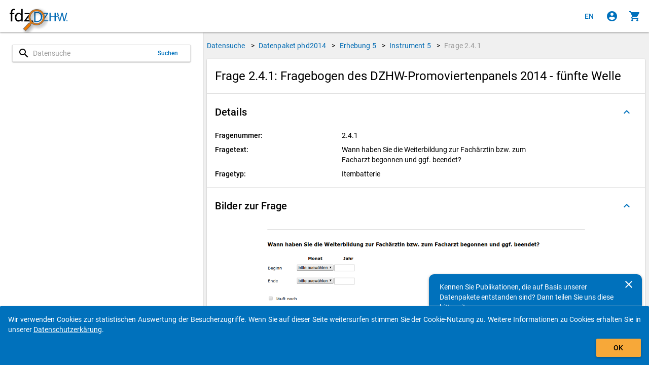

--- FILE ---
content_type: text/css
request_url: https://metadata.fdz.dzhw.eu/styles.974e8136298f11c1.css
body_size: 40851
content:
.mat-ripple{overflow:hidden;position:relative}.mat-ripple:not(:empty){transform:translateZ(0)}.mat-ripple.mat-ripple-unbounded{overflow:visible}.mat-ripple-element{position:absolute;border-radius:50%;pointer-events:none;transition:opacity,transform 0ms cubic-bezier(0,0,.2,1);transform:scale3d(0,0,0)}.cdk-high-contrast-active .mat-ripple-element{display:none}.cdk-visually-hidden{border:0;clip:rect(0 0 0 0);height:1px;margin:-1px;overflow:hidden;padding:0;position:absolute;width:1px;white-space:nowrap;outline:0;-webkit-appearance:none;-moz-appearance:none;left:0}[dir=rtl] .cdk-visually-hidden{left:auto;right:0}.cdk-overlay-container,.cdk-global-overlay-wrapper{pointer-events:none;top:0;left:0;height:100%;width:100%}.cdk-overlay-container{position:fixed;z-index:1000}.cdk-overlay-container:empty{display:none}.cdk-global-overlay-wrapper{display:flex;position:absolute;z-index:1000}.cdk-overlay-pane{position:absolute;pointer-events:auto;box-sizing:border-box;z-index:1000;display:flex;max-width:100%;max-height:100%}.cdk-overlay-backdrop{position:absolute;inset:0;z-index:1000;pointer-events:auto;-webkit-tap-highlight-color:transparent;transition:opacity .4s cubic-bezier(.25,.8,.25,1);opacity:0}.cdk-overlay-backdrop.cdk-overlay-backdrop-showing{opacity:1}.cdk-high-contrast-active .cdk-overlay-backdrop.cdk-overlay-backdrop-showing{opacity:.6}.cdk-overlay-dark-backdrop{background:rgba(0,0,0,.32)}.cdk-overlay-transparent-backdrop{transition:visibility 1ms linear,opacity 1ms linear;visibility:hidden;opacity:1}.cdk-overlay-transparent-backdrop.cdk-overlay-backdrop-showing{opacity:0;visibility:visible}.cdk-overlay-backdrop-noop-animation{transition:none}.cdk-overlay-connected-position-bounding-box{position:absolute;z-index:1000;display:flex;flex-direction:column;min-width:1px;min-height:1px}.cdk-global-scrollblock{position:fixed;width:100%;overflow-y:scroll}textarea.cdk-textarea-autosize{resize:none}textarea.cdk-textarea-autosize-measuring{padding:2px 0!important;box-sizing:content-box!important;height:auto!important;overflow:hidden!important}textarea.cdk-textarea-autosize-measuring-firefox{padding:2px 0!important;box-sizing:content-box!important;height:0!important}@keyframes cdk-text-field-autofill-start{}@keyframes cdk-text-field-autofill-end{}.cdk-text-field-autofill-monitored:-webkit-autofill{animation:cdk-text-field-autofill-start 0s 1ms}.cdk-text-field-autofill-monitored:not(:-webkit-autofill){animation:cdk-text-field-autofill-end 0s 1ms}.mat-focus-indicator{position:relative}.mat-focus-indicator:before{inset:0;position:absolute;box-sizing:border-box;pointer-events:none;display:var(--mat-focus-indicator-display, none);border:var(--mat-focus-indicator-border-width, 3px) var(--mat-focus-indicator-border-style, solid) var(--mat-focus-indicator-border-color, transparent);border-radius:var(--mat-focus-indicator-border-radius, 4px)}.mat-focus-indicator:focus:before{content:""}.cdk-high-contrast-active{--mat-focus-indicator-display: block}.mat-mdc-focus-indicator{position:relative}.mat-mdc-focus-indicator:before{inset:0;position:absolute;box-sizing:border-box;pointer-events:none;display:var(--mat-mdc-focus-indicator-display, none);border:var(--mat-mdc-focus-indicator-border-width, 3px) var(--mat-mdc-focus-indicator-border-style, solid) var(--mat-mdc-focus-indicator-border-color, transparent);border-radius:var(--mat-mdc-focus-indicator-border-radius, 4px)}.mat-mdc-focus-indicator:focus:before{content:""}.cdk-high-contrast-active{--mat-mdc-focus-indicator-display: block}.mat-ripple-element{background-color:#0000001a}html{--mat-option-selected-state-label-text-color: #006bb2;--mat-option-label-text-color: rgba(0, 0, 0, .87);--mat-option-hover-state-layer-color: rgba(0, 0, 0, .04);--mat-option-focus-state-layer-color: rgba(0, 0, 0, .04);--mat-option-selected-state-layer-color: rgba(0, 0, 0, .04)}.mat-accent{--mat-option-selected-state-label-text-color: #ff9800}.mat-warn{--mat-option-selected-state-label-text-color: #f44336}html{--mat-optgroup-label-text-color: rgba(0, 0, 0, .87)}.mat-pseudo-checkbox-full{color:#0000008a}.mat-pseudo-checkbox-full.mat-pseudo-checkbox-disabled{color:#b0b0b0}.mat-primary .mat-pseudo-checkbox-checked.mat-pseudo-checkbox-minimal:after,.mat-primary .mat-pseudo-checkbox-indeterminate.mat-pseudo-checkbox-minimal:after{color:#006bb2}.mat-primary .mat-pseudo-checkbox-checked.mat-pseudo-checkbox-full,.mat-primary .mat-pseudo-checkbox-indeterminate.mat-pseudo-checkbox-full{background:#006bb2}.mat-primary .mat-pseudo-checkbox-checked.mat-pseudo-checkbox-full:after,.mat-primary .mat-pseudo-checkbox-indeterminate.mat-pseudo-checkbox-full:after{color:#fafafa}.mat-pseudo-checkbox-checked.mat-pseudo-checkbox-minimal:after,.mat-pseudo-checkbox-indeterminate.mat-pseudo-checkbox-minimal:after{color:#ff9800}.mat-pseudo-checkbox-checked.mat-pseudo-checkbox-full,.mat-pseudo-checkbox-indeterminate.mat-pseudo-checkbox-full{background:#ff9800}.mat-pseudo-checkbox-checked.mat-pseudo-checkbox-full:after,.mat-pseudo-checkbox-indeterminate.mat-pseudo-checkbox-full:after{color:#fafafa}.mat-accent .mat-pseudo-checkbox-checked.mat-pseudo-checkbox-minimal:after,.mat-accent .mat-pseudo-checkbox-indeterminate.mat-pseudo-checkbox-minimal:after{color:#ff9800}.mat-accent .mat-pseudo-checkbox-checked.mat-pseudo-checkbox-full,.mat-accent .mat-pseudo-checkbox-indeterminate.mat-pseudo-checkbox-full{background:#ff9800}.mat-accent .mat-pseudo-checkbox-checked.mat-pseudo-checkbox-full:after,.mat-accent .mat-pseudo-checkbox-indeterminate.mat-pseudo-checkbox-full:after{color:#fafafa}.mat-warn .mat-pseudo-checkbox-checked.mat-pseudo-checkbox-minimal:after,.mat-warn .mat-pseudo-checkbox-indeterminate.mat-pseudo-checkbox-minimal:after{color:#f44336}.mat-warn .mat-pseudo-checkbox-checked.mat-pseudo-checkbox-full,.mat-warn .mat-pseudo-checkbox-indeterminate.mat-pseudo-checkbox-full{background:#f44336}.mat-warn .mat-pseudo-checkbox-checked.mat-pseudo-checkbox-full:after,.mat-warn .mat-pseudo-checkbox-indeterminate.mat-pseudo-checkbox-full:after{color:#fafafa}.mat-pseudo-checkbox-disabled.mat-pseudo-checkbox-checked.mat-pseudo-checkbox-minimal:after,.mat-pseudo-checkbox-disabled.mat-pseudo-checkbox-indeterminate.mat-pseudo-checkbox-minimal:after{color:#b0b0b0}.mat-pseudo-checkbox-disabled.mat-pseudo-checkbox-checked.mat-pseudo-checkbox-full,.mat-pseudo-checkbox-disabled.mat-pseudo-checkbox-indeterminate.mat-pseudo-checkbox-full{background:#b0b0b0}.mat-app-background{background-color:#fafafa;color:#000000de}.mat-elevation-z0,.mat-mdc-elevation-specific.mat-elevation-z0{box-shadow:0 0 #0003,0 0 #00000024,0 0 #0000001f}.mat-elevation-z1,.mat-mdc-elevation-specific.mat-elevation-z1{box-shadow:0 2px 1px -1px #0003,0 1px 1px #00000024,0 1px 3px #0000001f}.mat-elevation-z2,.mat-mdc-elevation-specific.mat-elevation-z2{box-shadow:0 3px 1px -2px #0003,0 2px 2px #00000024,0 1px 5px #0000001f}.mat-elevation-z3,.mat-mdc-elevation-specific.mat-elevation-z3{box-shadow:0 3px 3px -2px #0003,0 3px 4px #00000024,0 1px 8px #0000001f}.mat-elevation-z4,.mat-mdc-elevation-specific.mat-elevation-z4{box-shadow:0 2px 4px -1px #0003,0 4px 5px #00000024,0 1px 10px #0000001f}.mat-elevation-z5,.mat-mdc-elevation-specific.mat-elevation-z5{box-shadow:0 3px 5px -1px #0003,0 5px 8px #00000024,0 1px 14px #0000001f}.mat-elevation-z6,.mat-mdc-elevation-specific.mat-elevation-z6{box-shadow:0 3px 5px -1px #0003,0 6px 10px #00000024,0 1px 18px #0000001f}.mat-elevation-z7,.mat-mdc-elevation-specific.mat-elevation-z7{box-shadow:0 4px 5px -2px #0003,0 7px 10px 1px #00000024,0 2px 16px 1px #0000001f}.mat-elevation-z8,.mat-mdc-elevation-specific.mat-elevation-z8{box-shadow:0 5px 5px -3px #0003,0 8px 10px 1px #00000024,0 3px 14px 2px #0000001f}.mat-elevation-z9,.mat-mdc-elevation-specific.mat-elevation-z9{box-shadow:0 5px 6px -3px #0003,0 9px 12px 1px #00000024,0 3px 16px 2px #0000001f}.mat-elevation-z10,.mat-mdc-elevation-specific.mat-elevation-z10{box-shadow:0 6px 6px -3px #0003,0 10px 14px 1px #00000024,0 4px 18px 3px #0000001f}.mat-elevation-z11,.mat-mdc-elevation-specific.mat-elevation-z11{box-shadow:0 6px 7px -4px #0003,0 11px 15px 1px #00000024,0 4px 20px 3px #0000001f}.mat-elevation-z12,.mat-mdc-elevation-specific.mat-elevation-z12{box-shadow:0 7px 8px -4px #0003,0 12px 17px 2px #00000024,0 5px 22px 4px #0000001f}.mat-elevation-z13,.mat-mdc-elevation-specific.mat-elevation-z13{box-shadow:0 7px 8px -4px #0003,0 13px 19px 2px #00000024,0 5px 24px 4px #0000001f}.mat-elevation-z14,.mat-mdc-elevation-specific.mat-elevation-z14{box-shadow:0 7px 9px -4px #0003,0 14px 21px 2px #00000024,0 5px 26px 4px #0000001f}.mat-elevation-z15,.mat-mdc-elevation-specific.mat-elevation-z15{box-shadow:0 8px 9px -5px #0003,0 15px 22px 2px #00000024,0 6px 28px 5px #0000001f}.mat-elevation-z16,.mat-mdc-elevation-specific.mat-elevation-z16{box-shadow:0 8px 10px -5px #0003,0 16px 24px 2px #00000024,0 6px 30px 5px #0000001f}.mat-elevation-z17,.mat-mdc-elevation-specific.mat-elevation-z17{box-shadow:0 8px 11px -5px #0003,0 17px 26px 2px #00000024,0 6px 32px 5px #0000001f}.mat-elevation-z18,.mat-mdc-elevation-specific.mat-elevation-z18{box-shadow:0 9px 11px -5px #0003,0 18px 28px 2px #00000024,0 7px 34px 6px #0000001f}.mat-elevation-z19,.mat-mdc-elevation-specific.mat-elevation-z19{box-shadow:0 9px 12px -6px #0003,0 19px 29px 2px #00000024,0 7px 36px 6px #0000001f}.mat-elevation-z20,.mat-mdc-elevation-specific.mat-elevation-z20{box-shadow:0 10px 13px -6px #0003,0 20px 31px 3px #00000024,0 8px 38px 7px #0000001f}.mat-elevation-z21,.mat-mdc-elevation-specific.mat-elevation-z21{box-shadow:0 10px 13px -6px #0003,0 21px 33px 3px #00000024,0 8px 40px 7px #0000001f}.mat-elevation-z22,.mat-mdc-elevation-specific.mat-elevation-z22{box-shadow:0 10px 14px -6px #0003,0 22px 35px 3px #00000024,0 8px 42px 7px #0000001f}.mat-elevation-z23,.mat-mdc-elevation-specific.mat-elevation-z23{box-shadow:0 11px 14px -7px #0003,0 23px 36px 3px #00000024,0 9px 44px 8px #0000001f}.mat-elevation-z24,.mat-mdc-elevation-specific.mat-elevation-z24{box-shadow:0 11px 15px -7px #0003,0 24px 38px 3px #00000024,0 9px 46px 8px #0000001f}.mat-theme-loaded-marker{display:none}html{--mat-option-label-text-font: Roboto, sans-serif;--mat-option-label-text-line-height: 24px;--mat-option-label-text-size: 16px;--mat-option-label-text-tracking: .03125em;--mat-option-label-text-weight: 400}html{--mat-optgroup-label-text-font: Roboto, sans-serif;--mat-optgroup-label-text-line-height: 24px;--mat-optgroup-label-text-size: 16px;--mat-optgroup-label-text-tracking: .03125em;--mat-optgroup-label-text-weight: 400}.mat-mdc-card{--mdc-elevated-card-container-color: white;--mdc-elevated-card-container-elevation: 0px 2px 1px -1px rgba(0, 0, 0, .2), 0px 1px 1px 0px rgba(0, 0, 0, .14), 0px 1px 3px 0px rgba(0, 0, 0, .12);--mdc-outlined-card-container-color: white;--mdc-outlined-card-outline-color: rgba(0, 0, 0, .12);--mdc-outlined-card-container-elevation: 0px 0px 0px 0px rgba(0, 0, 0, .2), 0px 0px 0px 0px rgba(0, 0, 0, .14), 0px 0px 0px 0px rgba(0, 0, 0, .12);--mat-card-subtitle-text-color: rgba(0, 0, 0, .54)}.mat-mdc-card{--mat-card-title-text-font: Roboto, sans-serif;--mat-card-title-text-line-height: 32px;--mat-card-title-text-size: 20px;--mat-card-title-text-tracking: .0125em;--mat-card-title-text-weight: 500;--mat-card-subtitle-text-font: Roboto, sans-serif;--mat-card-subtitle-text-line-height: 22px;--mat-card-subtitle-text-size: 14px;--mat-card-subtitle-text-tracking: .0071428571em;--mat-card-subtitle-text-weight: 500}.mat-mdc-progress-bar{--mdc-linear-progress-active-indicator-color: #006bb2;--mdc-linear-progress-track-color: rgba(0, 107, 178, .25)}.mat-mdc-progress-bar .mdc-linear-progress__buffer-dots{background-color:#006bb240;background-color:var(--mdc-linear-progress-track-color, rgba(0, 107, 178, .25))}@media (forced-colors: active){.mat-mdc-progress-bar .mdc-linear-progress__buffer-dots{background-color:ButtonBorder}}@media all and (-ms-high-contrast: none),(-ms-high-contrast: active){.mat-mdc-progress-bar .mdc-linear-progress__buffer-dots{background-color:transparent;background-image:url("data:image/svg+xml,%3Csvg version='1.1' xmlns='http://www.w3.org/2000/svg' xmlns:xlink='http://www.w3.org/1999/xlink' x='0px' y='0px' enable-background='new 0 0 5 2' xml:space='preserve' viewBox='0 0 5 2' preserveAspectRatio='none slice'%3E%3Ccircle cx='1' cy='1' r='1' fill='rgba(0, 107, 178, 0.25)'/%3E%3C/svg%3E")}}.mat-mdc-progress-bar .mdc-linear-progress__buffer-bar{background-color:#006bb240;background-color:var(--mdc-linear-progress-track-color, rgba(0, 107, 178, .25))}.mat-mdc-progress-bar.mat-accent{--mdc-linear-progress-active-indicator-color: #ff9800;--mdc-linear-progress-track-color: rgba(255, 152, 0, .25)}.mat-mdc-progress-bar.mat-accent .mdc-linear-progress__buffer-dots{background-color:#ff980040;background-color:var(--mdc-linear-progress-track-color, rgba(255, 152, 0, .25))}@media (forced-colors: active){.mat-mdc-progress-bar.mat-accent .mdc-linear-progress__buffer-dots{background-color:ButtonBorder}}@media all and (-ms-high-contrast: none),(-ms-high-contrast: active){.mat-mdc-progress-bar.mat-accent .mdc-linear-progress__buffer-dots{background-color:transparent;background-image:url("data:image/svg+xml,%3Csvg version='1.1' xmlns='http://www.w3.org/2000/svg' xmlns:xlink='http://www.w3.org/1999/xlink' x='0px' y='0px' enable-background='new 0 0 5 2' xml:space='preserve' viewBox='0 0 5 2' preserveAspectRatio='none slice'%3E%3Ccircle cx='1' cy='1' r='1' fill='rgba(255, 152, 0, 0.25)'/%3E%3C/svg%3E")}}.mat-mdc-progress-bar.mat-accent .mdc-linear-progress__buffer-bar{background-color:#ff980040;background-color:var(--mdc-linear-progress-track-color, rgba(255, 152, 0, .25))}.mat-mdc-progress-bar.mat-warn{--mdc-linear-progress-active-indicator-color: #f44336;--mdc-linear-progress-track-color: rgba(244, 67, 54, .25)}@keyframes mdc-linear-progress-buffering{}.mat-mdc-progress-bar.mat-warn .mdc-linear-progress__buffer-dots{background-color:#f4433640;background-color:var(--mdc-linear-progress-track-color, rgba(244, 67, 54, .25))}@media (forced-colors: active){.mat-mdc-progress-bar.mat-warn .mdc-linear-progress__buffer-dots{background-color:ButtonBorder}}@media all and (-ms-high-contrast: none),(-ms-high-contrast: active){.mat-mdc-progress-bar.mat-warn .mdc-linear-progress__buffer-dots{background-color:transparent;background-image:url("data:image/svg+xml,%3Csvg version='1.1' xmlns='http://www.w3.org/2000/svg' xmlns:xlink='http://www.w3.org/1999/xlink' x='0px' y='0px' enable-background='new 0 0 5 2' xml:space='preserve' viewBox='0 0 5 2' preserveAspectRatio='none slice'%3E%3Ccircle cx='1' cy='1' r='1' fill='rgba(244, 67, 54, 0.25)'/%3E%3C/svg%3E")}}.mat-mdc-progress-bar.mat-warn .mdc-linear-progress__buffer-bar{background-color:#f4433640;background-color:var(--mdc-linear-progress-track-color, rgba(244, 67, 54, .25))}.mat-mdc-tooltip{--mdc-plain-tooltip-container-color: #616161;--mdc-plain-tooltip-supporting-text-color: #fff}.mat-mdc-tooltip{--mdc-plain-tooltip-supporting-text-font: Roboto, sans-serif;--mdc-plain-tooltip-supporting-text-size: 12px;--mdc-plain-tooltip-supporting-text-weight: 400;--mdc-plain-tooltip-supporting-text-tracking: .0333333333em}html{--mdc-filled-text-field-caret-color: #006bb2;--mdc-filled-text-field-focus-active-indicator-color: #006bb2;--mdc-filled-text-field-focus-label-text-color: rgba(0, 107, 178, .87);--mdc-filled-text-field-container-color: whitesmoke;--mdc-filled-text-field-disabled-container-color: #fafafa;--mdc-filled-text-field-label-text-color: rgba(0, 0, 0, .6);--mdc-filled-text-field-disabled-label-text-color: rgba(0, 0, 0, .38);--mdc-filled-text-field-input-text-color: rgba(0, 0, 0, .87);--mdc-filled-text-field-disabled-input-text-color: rgba(0, 0, 0, .38);--mdc-filled-text-field-input-text-placeholder-color: rgba(0, 0, 0, .6);--mdc-filled-text-field-error-focus-label-text-color: #f44336;--mdc-filled-text-field-error-label-text-color: #f44336;--mdc-filled-text-field-error-caret-color: #f44336;--mdc-filled-text-field-active-indicator-color: rgba(0, 0, 0, .42);--mdc-filled-text-field-disabled-active-indicator-color: rgba(0, 0, 0, .06);--mdc-filled-text-field-hover-active-indicator-color: rgba(0, 0, 0, .87);--mdc-filled-text-field-error-active-indicator-color: #f44336;--mdc-filled-text-field-error-focus-active-indicator-color: #f44336;--mdc-filled-text-field-error-hover-active-indicator-color: #f44336;--mdc-outlined-text-field-caret-color: #006bb2;--mdc-outlined-text-field-focus-outline-color: #006bb2;--mdc-outlined-text-field-focus-label-text-color: rgba(0, 107, 178, .87);--mdc-outlined-text-field-label-text-color: rgba(0, 0, 0, .6);--mdc-outlined-text-field-disabled-label-text-color: rgba(0, 0, 0, .38);--mdc-outlined-text-field-input-text-color: rgba(0, 0, 0, .87);--mdc-outlined-text-field-disabled-input-text-color: rgba(0, 0, 0, .38);--mdc-outlined-text-field-input-text-placeholder-color: rgba(0, 0, 0, .6);--mdc-outlined-text-field-error-caret-color: #f44336;--mdc-outlined-text-field-error-focus-label-text-color: #f44336;--mdc-outlined-text-field-error-label-text-color: #f44336;--mdc-outlined-text-field-outline-color: rgba(0, 0, 0, .38);--mdc-outlined-text-field-disabled-outline-color: rgba(0, 0, 0, .06);--mdc-outlined-text-field-hover-outline-color: rgba(0, 0, 0, .87);--mdc-outlined-text-field-error-focus-outline-color: #f44336;--mdc-outlined-text-field-error-hover-outline-color: #f44336;--mdc-outlined-text-field-error-outline-color: #f44336;--mat-form-field-disabled-input-text-placeholder-color: rgba(0, 0, 0, .38)}.mat-mdc-form-field-error{color:var(--mdc-theme-error, #f44336)}.mat-mdc-form-field-subscript-wrapper,.mat-mdc-form-field-bottom-align:before{-moz-osx-font-smoothing:grayscale;-webkit-font-smoothing:antialiased;font-family:var(--mat-form-field-subscript-text-font);line-height:var(--mat-form-field-subscript-text-line-height);font-size:var(--mat-form-field-subscript-text-size);letter-spacing:var(--mat-form-field-subscript-text-tracking);font-weight:var(--mat-form-field-subscript-text-weight)}.mat-mdc-form-field-focus-overlay{background-color:#000000de}.mat-mdc-form-field:hover .mat-mdc-form-field-focus-overlay{opacity:.04}.mat-mdc-form-field.mat-focused .mat-mdc-form-field-focus-overlay{opacity:.12}.mat-mdc-form-field-type-mat-native-select .mat-mdc-form-field-infix:after{color:#0000008a}.mat-mdc-form-field-type-mat-native-select.mat-focused.mat-primary .mat-mdc-form-field-infix:after{color:#006bb2de}.mat-mdc-form-field-type-mat-native-select.mat-focused.mat-accent .mat-mdc-form-field-infix:after{color:#ff9800de}.mat-mdc-form-field-type-mat-native-select.mat-focused.mat-warn .mat-mdc-form-field-infix:after{color:#f44336de}.mat-mdc-form-field-type-mat-native-select.mat-form-field-disabled .mat-mdc-form-field-infix:after{color:#00000061}.mat-mdc-form-field.mat-accent{--mdc-filled-text-field-caret-color: #ff9800;--mdc-filled-text-field-focus-active-indicator-color: #ff9800;--mdc-filled-text-field-focus-label-text-color: rgba(255, 152, 0, .87);--mdc-outlined-text-field-caret-color: #ff9800;--mdc-outlined-text-field-focus-outline-color: #ff9800;--mdc-outlined-text-field-focus-label-text-color: rgba(255, 152, 0, .87)}.mat-mdc-form-field.mat-warn{--mdc-filled-text-field-caret-color: #f44336;--mdc-filled-text-field-focus-active-indicator-color: #f44336;--mdc-filled-text-field-focus-label-text-color: rgba(244, 67, 54, .87);--mdc-outlined-text-field-caret-color: #f44336;--mdc-outlined-text-field-focus-outline-color: #f44336;--mdc-outlined-text-field-focus-label-text-color: rgba(244, 67, 54, .87)}.mat-mdc-form-field.mat-mdc-form-field.mat-mdc-form-field.mat-mdc-form-field.mat-mdc-form-field.mat-mdc-form-field .mdc-notched-outline__notch{border-left:1px solid transparent}[dir=rtl] .mat-mdc-form-field.mat-mdc-form-field.mat-mdc-form-field.mat-mdc-form-field.mat-mdc-form-field.mat-mdc-form-field .mdc-notched-outline__notch{border-left:none;border-right:1px solid transparent}.mat-mdc-form-field-infix{min-height:56px}.mat-mdc-text-field-wrapper .mat-mdc-form-field-flex .mat-mdc-floating-label{top:28px}.mat-mdc-text-field-wrapper.mdc-text-field--outlined .mdc-notched-outline--upgraded .mdc-floating-label--float-above{--mat-mdc-form-field-label-transform: translateY( -34.75px) scale(var(--mat-mdc-form-field-floating-label-scale, .75));transform:var(--mat-mdc-form-field-label-transform)}.mat-mdc-text-field-wrapper.mdc-text-field--outlined .mat-mdc-form-field-infix{padding-top:16px;padding-bottom:16px}.mat-mdc-text-field-wrapper:not(.mdc-text-field--outlined) .mat-mdc-form-field-infix{padding-top:24px;padding-bottom:8px}.mdc-text-field--no-label:not(.mdc-text-field--outlined):not(.mdc-text-field--textarea) .mat-mdc-form-field-infix{padding-top:16px;padding-bottom:16px}html{--mdc-filled-text-field-label-text-font: Roboto, sans-serif;--mdc-filled-text-field-label-text-size: 16px;--mdc-filled-text-field-label-text-tracking: .03125em;--mdc-filled-text-field-label-text-weight: 400;--mdc-outlined-text-field-label-text-font: Roboto, sans-serif;--mdc-outlined-text-field-label-text-size: 16px;--mdc-outlined-text-field-label-text-tracking: .03125em;--mdc-outlined-text-field-label-text-weight: 400;--mat-form-field-container-text-font: Roboto, sans-serif;--mat-form-field-container-text-line-height: 24px;--mat-form-field-container-text-size: 16px;--mat-form-field-container-text-tracking: .03125em;--mat-form-field-container-text-weight: 400;--mat-form-field-outlined-label-text-populated-size: 16px;--mat-form-field-subscript-text-font: Roboto, sans-serif;--mat-form-field-subscript-text-line-height: 20px;--mat-form-field-subscript-text-size: 12px;--mat-form-field-subscript-text-tracking: .0333333333em;--mat-form-field-subscript-text-weight: 400}html{--mat-select-panel-background-color: white;--mat-select-enabled-trigger-text-color: rgba(0, 0, 0, .87);--mat-select-disabled-trigger-text-color: rgba(0, 0, 0, .38);--mat-select-placeholder-text-color: rgba(0, 0, 0, .6);--mat-select-enabled-arrow-color: rgba(0, 0, 0, .54);--mat-select-disabled-arrow-color: rgba(0, 0, 0, .38);--mat-select-focused-arrow-color: rgba(0, 107, 178, .87);--mat-select-invalid-arrow-color: rgba(244, 67, 54, .87)}html .mat-mdc-form-field.mat-accent{--mat-select-panel-background-color: white;--mat-select-enabled-trigger-text-color: rgba(0, 0, 0, .87);--mat-select-disabled-trigger-text-color: rgba(0, 0, 0, .38);--mat-select-placeholder-text-color: rgba(0, 0, 0, .6);--mat-select-enabled-arrow-color: rgba(0, 0, 0, .54);--mat-select-disabled-arrow-color: rgba(0, 0, 0, .38);--mat-select-focused-arrow-color: rgba(255, 152, 0, .87);--mat-select-invalid-arrow-color: rgba(244, 67, 54, .87)}html .mat-mdc-form-field.mat-warn{--mat-select-panel-background-color: white;--mat-select-enabled-trigger-text-color: rgba(0, 0, 0, .87);--mat-select-disabled-trigger-text-color: rgba(0, 0, 0, .38);--mat-select-placeholder-text-color: rgba(0, 0, 0, .6);--mat-select-enabled-arrow-color: rgba(0, 0, 0, .54);--mat-select-disabled-arrow-color: rgba(0, 0, 0, .38);--mat-select-focused-arrow-color: rgba(244, 67, 54, .87);--mat-select-invalid-arrow-color: rgba(244, 67, 54, .87)}html{--mat-select-trigger-text-font: Roboto, sans-serif;--mat-select-trigger-text-line-height: 24px;--mat-select-trigger-text-size: 16px;--mat-select-trigger-text-tracking: .03125em;--mat-select-trigger-text-weight: 400}html{--mat-autocomplete-background-color: white}.mat-mdc-dialog-container{--mdc-dialog-container-color: white;--mdc-dialog-subhead-color: rgba(0, 0, 0, .87);--mdc-dialog-supporting-text-color: rgba(0, 0, 0, .6)}.mat-mdc-dialog-container{--mdc-dialog-subhead-font: Roboto, sans-serif;--mdc-dialog-subhead-line-height: 32px;--mdc-dialog-subhead-size: 20px;--mdc-dialog-subhead-weight: 500;--mdc-dialog-subhead-tracking: .0125em;--mdc-dialog-supporting-text-font: Roboto, sans-serif;--mdc-dialog-supporting-text-line-height: 24px;--mdc-dialog-supporting-text-size: 16px;--mdc-dialog-supporting-text-weight: 400;--mdc-dialog-supporting-text-tracking: .03125em}.mat-mdc-standard-chip{--mdc-chip-disabled-label-text-color: #212121;--mdc-chip-elevated-container-color: #e0e0e0;--mdc-chip-elevated-disabled-container-color: #e0e0e0;--mdc-chip-focus-state-layer-color: black;--mdc-chip-focus-state-layer-opacity: .12;--mdc-chip-label-text-color: #212121;--mdc-chip-with-icon-icon-color: #212121;--mdc-chip-with-icon-disabled-icon-color: #212121;--mdc-chip-with-icon-selected-icon-color: #212121;--mdc-chip-with-trailing-icon-disabled-trailing-icon-color: #212121;--mdc-chip-with-trailing-icon-trailing-icon-color: #212121}.mat-mdc-standard-chip.mat-mdc-chip-selected.mat-primary,.mat-mdc-standard-chip.mat-mdc-chip-highlighted.mat-primary{--mdc-chip-disabled-label-text-color: white;--mdc-chip-elevated-container-color: #006bb2;--mdc-chip-elevated-disabled-container-color: #006bb2;--mdc-chip-focus-state-layer-color: black;--mdc-chip-focus-state-layer-opacity: .12;--mdc-chip-label-text-color: white;--mdc-chip-with-icon-icon-color: white;--mdc-chip-with-icon-disabled-icon-color: white;--mdc-chip-with-icon-selected-icon-color: white;--mdc-chip-with-trailing-icon-disabled-trailing-icon-color: white;--mdc-chip-with-trailing-icon-trailing-icon-color: white}.mat-mdc-standard-chip.mat-mdc-chip-selected.mat-accent,.mat-mdc-standard-chip.mat-mdc-chip-highlighted.mat-accent{--mdc-chip-disabled-label-text-color: rgba(0, 0, 0, .87);--mdc-chip-elevated-container-color: #ff9800;--mdc-chip-elevated-disabled-container-color: #ff9800;--mdc-chip-focus-state-layer-color: black;--mdc-chip-focus-state-layer-opacity: .12;--mdc-chip-label-text-color: rgba(0, 0, 0, .87);--mdc-chip-with-icon-icon-color: rgba(0, 0, 0, .87);--mdc-chip-with-icon-disabled-icon-color: rgba(0, 0, 0, .87);--mdc-chip-with-icon-selected-icon-color: rgba(0, 0, 0, .87);--mdc-chip-with-trailing-icon-disabled-trailing-icon-color: rgba(0, 0, 0, .87);--mdc-chip-with-trailing-icon-trailing-icon-color: rgba(0, 0, 0, .87)}.mat-mdc-standard-chip.mat-mdc-chip-selected.mat-warn,.mat-mdc-standard-chip.mat-mdc-chip-highlighted.mat-warn{--mdc-chip-disabled-label-text-color: white;--mdc-chip-elevated-container-color: #f44336;--mdc-chip-elevated-disabled-container-color: #f44336;--mdc-chip-focus-state-layer-color: black;--mdc-chip-focus-state-layer-opacity: .12;--mdc-chip-label-text-color: white;--mdc-chip-with-icon-icon-color: white;--mdc-chip-with-icon-disabled-icon-color: white;--mdc-chip-with-icon-selected-icon-color: white;--mdc-chip-with-trailing-icon-disabled-trailing-icon-color: white;--mdc-chip-with-trailing-icon-trailing-icon-color: white}.mat-mdc-chip.mat-mdc-standard-chip{--mdc-chip-container-height: 32px}.mat-mdc-standard-chip{--mdc-chip-label-text-font: Roboto, sans-serif;--mdc-chip-label-text-line-height: 20px;--mdc-chip-label-text-size: 14px;--mdc-chip-label-text-tracking: .0178571429em;--mdc-chip-label-text-weight: 400}.mat-mdc-slide-toggle{--mdc-switch-selected-focus-state-layer-color: #1c8dd5;--mdc-switch-selected-handle-color: #1c8dd5;--mdc-switch-selected-hover-state-layer-color: #1c8dd5;--mdc-switch-selected-pressed-state-layer-color: #1c8dd5;--mdc-switch-selected-focus-handle-color: #004e93;--mdc-switch-selected-hover-handle-color: #004e93;--mdc-switch-selected-pressed-handle-color: #004e93;--mdc-switch-selected-focus-track-color: #68b8e9;--mdc-switch-selected-hover-track-color: #68b8e9;--mdc-switch-selected-pressed-track-color: #68b8e9;--mdc-switch-selected-track-color: #68b8e9;--mdc-switch-disabled-selected-handle-color: #424242;--mdc-switch-disabled-selected-icon-color: #fff;--mdc-switch-disabled-selected-track-color: #424242;--mdc-switch-disabled-unselected-handle-color: #424242;--mdc-switch-disabled-unselected-icon-color: #fff;--mdc-switch-disabled-unselected-track-color: #424242;--mdc-switch-handle-surface-color: var(--mdc-theme-surface, #fff);--mdc-switch-handle-elevation-shadow: 0px 2px 1px -1px rgba(0, 0, 0, .2), 0px 1px 1px 0px rgba(0, 0, 0, .14), 0px 1px 3px 0px rgba(0, 0, 0, .12);--mdc-switch-handle-shadow-color: black;--mdc-switch-disabled-handle-elevation-shadow: 0px 0px 0px 0px rgba(0, 0, 0, .2), 0px 0px 0px 0px rgba(0, 0, 0, .14), 0px 0px 0px 0px rgba(0, 0, 0, .12);--mdc-switch-selected-icon-color: #fff;--mdc-switch-unselected-focus-handle-color: #212121;--mdc-switch-unselected-focus-state-layer-color: #424242;--mdc-switch-unselected-focus-track-color: #e0e0e0;--mdc-switch-unselected-handle-color: #616161;--mdc-switch-unselected-hover-handle-color: #212121;--mdc-switch-unselected-hover-state-layer-color: #424242;--mdc-switch-unselected-hover-track-color: #e0e0e0;--mdc-switch-unselected-icon-color: #fff;--mdc-switch-unselected-pressed-handle-color: #212121;--mdc-switch-unselected-pressed-state-layer-color: #424242;--mdc-switch-unselected-pressed-track-color: #e0e0e0;--mdc-switch-unselected-track-color: #e0e0e0}.mat-mdc-slide-toggle .mdc-form-field{color:var(--mdc-theme-text-primary-on-background, rgba(0, 0, 0, .87))}.mat-mdc-slide-toggle .mdc-switch--disabled+label{color:#00000061}.mat-mdc-slide-toggle.mat-accent{--mdc-switch-selected-focus-state-layer-color: #fb8c00;--mdc-switch-selected-handle-color: #fb8c00;--mdc-switch-selected-hover-state-layer-color: #fb8c00;--mdc-switch-selected-pressed-state-layer-color: #fb8c00;--mdc-switch-selected-focus-handle-color: #e65100;--mdc-switch-selected-hover-handle-color: #e65100;--mdc-switch-selected-pressed-handle-color: #e65100;--mdc-switch-selected-focus-track-color: #ffb74d;--mdc-switch-selected-hover-track-color: #ffb74d;--mdc-switch-selected-pressed-track-color: #ffb74d;--mdc-switch-selected-track-color: #ffb74d}.mat-mdc-slide-toggle.mat-warn{--mdc-switch-selected-focus-state-layer-color: #e53935;--mdc-switch-selected-handle-color: #e53935;--mdc-switch-selected-hover-state-layer-color: #e53935;--mdc-switch-selected-pressed-state-layer-color: #e53935;--mdc-switch-selected-focus-handle-color: #b71c1c;--mdc-switch-selected-hover-handle-color: #b71c1c;--mdc-switch-selected-pressed-handle-color: #b71c1c;--mdc-switch-selected-focus-track-color: #e57373;--mdc-switch-selected-hover-track-color: #e57373;--mdc-switch-selected-pressed-track-color: #e57373;--mdc-switch-selected-track-color: #e57373}.mat-mdc-slide-toggle{--mdc-switch-state-layer-size: 48px}.mat-mdc-slide-toggle{--mat-slide-toggle-label-text-font: Roboto, sans-serif;--mat-slide-toggle-label-text-size: 14px;--mat-slide-toggle-label-text-tracking: .0178571429em;--mat-slide-toggle-label-text-line-height: 20px;--mat-slide-toggle-label-text-weight: 400}.mat-mdc-slide-toggle .mdc-form-field{-moz-osx-font-smoothing:grayscale;-webkit-font-smoothing:antialiased;font-family:Roboto,sans-serif;font-family:var(--mdc-typography-body2-font-family, var(--mdc-typography-font-family, Roboto, sans-serif));font-size:.875rem;font-size:var(--mdc-typography-body2-font-size, .875rem);line-height:1.25rem;line-height:var(--mdc-typography-body2-line-height, 1.25rem);font-weight:400;font-weight:var(--mdc-typography-body2-font-weight, 400);letter-spacing:.0178571429em;letter-spacing:var(--mdc-typography-body2-letter-spacing, .0178571429em);text-decoration:inherit;-webkit-text-decoration:var(--mdc-typography-body2-text-decoration, inherit);text-decoration:var(--mdc-typography-body2-text-decoration, inherit);text-transform:inherit;text-transform:var(--mdc-typography-body2-text-transform, inherit)}.mat-mdc-radio-button .mdc-form-field{color:var(--mdc-theme-text-primary-on-background, rgba(0, 0, 0, .87))}.mat-mdc-radio-button.mat-primary{--mdc-radio-disabled-selected-icon-color: #000;--mdc-radio-disabled-unselected-icon-color: #000;--mdc-radio-unselected-hover-icon-color: #212121;--mdc-radio-unselected-icon-color: rgba(0, 0, 0, .54);--mdc-radio-unselected-pressed-icon-color: rgba(0, 0, 0, .54);--mdc-radio-selected-focus-icon-color: #006bb2;--mdc-radio-selected-hover-icon-color: #006bb2;--mdc-radio-selected-icon-color: #006bb2;--mdc-radio-selected-pressed-icon-color: #006bb2;--mat-radio-ripple-color: #000;--mat-radio-checked-ripple-color: #006bb2;--mat-radio-disabled-label-color: rgba(0, 0, 0, .38)}.mat-mdc-radio-button.mat-accent{--mdc-radio-disabled-selected-icon-color: #000;--mdc-radio-disabled-unselected-icon-color: #000;--mdc-radio-unselected-hover-icon-color: #212121;--mdc-radio-unselected-icon-color: rgba(0, 0, 0, .54);--mdc-radio-unselected-pressed-icon-color: rgba(0, 0, 0, .54);--mdc-radio-selected-focus-icon-color: #ff9800;--mdc-radio-selected-hover-icon-color: #ff9800;--mdc-radio-selected-icon-color: #ff9800;--mdc-radio-selected-pressed-icon-color: #ff9800;--mat-radio-ripple-color: #000;--mat-radio-checked-ripple-color: #ff9800;--mat-radio-disabled-label-color: rgba(0, 0, 0, .38)}.mat-mdc-radio-button.mat-warn{--mdc-radio-disabled-selected-icon-color: #000;--mdc-radio-disabled-unselected-icon-color: #000;--mdc-radio-unselected-hover-icon-color: #212121;--mdc-radio-unselected-icon-color: rgba(0, 0, 0, .54);--mdc-radio-unselected-pressed-icon-color: rgba(0, 0, 0, .54);--mdc-radio-selected-focus-icon-color: #f44336;--mdc-radio-selected-hover-icon-color: #f44336;--mdc-radio-selected-icon-color: #f44336;--mdc-radio-selected-pressed-icon-color: #f44336;--mat-radio-ripple-color: #000;--mat-radio-checked-ripple-color: #f44336;--mat-radio-disabled-label-color: rgba(0, 0, 0, .38)}.mat-mdc-radio-button .mdc-radio{--mdc-radio-state-layer-size: 40px}.mat-mdc-radio-button .mdc-form-field{-moz-osx-font-smoothing:grayscale;-webkit-font-smoothing:antialiased;font-family:var(--mdc-typography-body2-font-family, var(--mdc-typography-font-family, Roboto, sans-serif));font-size:var(--mdc-typography-body2-font-size, 14px);line-height:var(--mdc-typography-body2-line-height, 20px);font-weight:var(--mdc-typography-body2-font-weight, 400);letter-spacing:var(--mdc-typography-body2-letter-spacing, .0178571429em);-webkit-text-decoration:var(--mdc-typography-body2-text-decoration, inherit);text-decoration:var(--mdc-typography-body2-text-decoration, inherit);text-transform:var(--mdc-typography-body2-text-transform, none)}.mat-mdc-slider{--mdc-slider-label-container-color: black;--mdc-slider-label-label-text-color: white;--mdc-slider-disabled-handle-color: #000;--mdc-slider-disabled-active-track-color: #000;--mdc-slider-disabled-inactive-track-color: #000;--mdc-slider-with-tick-marks-disabled-container-color: #000;--mat-mdc-slider-value-indicator-opacity: .6}.mat-mdc-slider.mat-primary{--mdc-slider-handle-color: #006bb2;--mdc-slider-focus-handle-color: #006bb2;--mdc-slider-hover-handle-color: #006bb2;--mdc-slider-active-track-color: #006bb2;--mdc-slider-inactive-track-color: #006bb2;--mdc-slider-with-tick-marks-active-container-color: #fff;--mdc-slider-with-tick-marks-inactive-container-color: #006bb2;--mat-mdc-slider-ripple-color: #006bb2;--mat-mdc-slider-hover-ripple-color: rgba(0, 107, 178, .05);--mat-mdc-slider-focus-ripple-color: rgba(0, 107, 178, .2)}.mat-mdc-slider.mat-accent{--mdc-slider-handle-color: #ff9800;--mdc-slider-focus-handle-color: #ff9800;--mdc-slider-hover-handle-color: #ff9800;--mdc-slider-active-track-color: #ff9800;--mdc-slider-inactive-track-color: #ff9800;--mdc-slider-with-tick-marks-active-container-color: #000;--mdc-slider-with-tick-marks-inactive-container-color: #ff9800;--mat-mdc-slider-ripple-color: #ff9800;--mat-mdc-slider-hover-ripple-color: rgba(255, 152, 0, .05);--mat-mdc-slider-focus-ripple-color: rgba(255, 152, 0, .2)}.mat-mdc-slider.mat-warn{--mdc-slider-handle-color: #f44336;--mdc-slider-focus-handle-color: #f44336;--mdc-slider-hover-handle-color: #f44336;--mdc-slider-active-track-color: #f44336;--mdc-slider-inactive-track-color: #f44336;--mdc-slider-with-tick-marks-active-container-color: #fff;--mdc-slider-with-tick-marks-inactive-container-color: #f44336;--mat-mdc-slider-ripple-color: #f44336;--mat-mdc-slider-hover-ripple-color: rgba(244, 67, 54, .05);--mat-mdc-slider-focus-ripple-color: rgba(244, 67, 54, .2)}.mat-mdc-slider{--mdc-slider-label-label-text-font: Roboto, sans-serif;--mdc-slider-label-label-text-size: 14px;--mdc-slider-label-label-text-line-height: 22px;--mdc-slider-label-label-text-tracking: .0071428571em;--mdc-slider-label-label-text-weight: 500}html{--mat-menu-item-label-text-color: rgba(0, 0, 0, .87);--mat-menu-item-icon-color: rgba(0, 0, 0, .87);--mat-menu-item-hover-state-layer-color: rgba(0, 0, 0, .04);--mat-menu-item-focus-state-layer-color: rgba(0, 0, 0, .04);--mat-menu-container-color: white}html{--mat-menu-item-label-text-font: Roboto, sans-serif;--mat-menu-item-label-text-size: 16px;--mat-menu-item-label-text-tracking: .03125em;--mat-menu-item-label-text-line-height: 24px;--mat-menu-item-label-text-weight: 400}.mat-mdc-list-base{--mdc-list-list-item-label-text-color: rgba(0, 0, 0, .87);--mdc-list-list-item-supporting-text-color: rgba(0, 0, 0, .54);--mdc-list-list-item-leading-icon-color: rgba(0, 0, 0, .38);--mdc-list-list-item-trailing-supporting-text-color: rgba(0, 0, 0, .38);--mdc-list-list-item-trailing-icon-color: rgba(0, 0, 0, .38);--mdc-list-list-item-selected-trailing-icon-color: rgba(0, 0, 0, .38);--mdc-list-list-item-disabled-label-text-color: black;--mdc-list-list-item-disabled-leading-icon-color: black;--mdc-list-list-item-disabled-trailing-icon-color: black;--mdc-list-list-item-hover-label-text-color: rgba(0, 0, 0, .87);--mdc-list-list-item-hover-leading-icon-color: rgba(0, 0, 0, .38);--mdc-list-list-item-hover-trailing-icon-color: rgba(0, 0, 0, .38);--mdc-list-list-item-focus-label-text-color: rgba(0, 0, 0, .87);--mdc-list-list-item-hover-state-layer-color: black;--mdc-list-list-item-hover-state-layer-opacity: .04;--mdc-list-list-item-focus-state-layer-color: black;--mdc-list-list-item-focus-state-layer-opacity: .12}.mdc-list-item__start,.mdc-list-item__end{--mdc-radio-disabled-selected-icon-color: #000;--mdc-radio-disabled-unselected-icon-color: #000;--mdc-radio-unselected-hover-icon-color: #212121;--mdc-radio-unselected-icon-color: rgba(0, 0, 0, .54);--mdc-radio-unselected-pressed-icon-color: rgba(0, 0, 0, .54);--mdc-radio-selected-focus-icon-color: #006bb2;--mdc-radio-selected-hover-icon-color: #006bb2;--mdc-radio-selected-icon-color: #006bb2;--mdc-radio-selected-pressed-icon-color: #006bb2}.mat-accent .mdc-list-item__start,.mat-accent .mdc-list-item__end{--mdc-radio-disabled-selected-icon-color: #000;--mdc-radio-disabled-unselected-icon-color: #000;--mdc-radio-unselected-hover-icon-color: #212121;--mdc-radio-unselected-icon-color: rgba(0, 0, 0, .54);--mdc-radio-unselected-pressed-icon-color: rgba(0, 0, 0, .54);--mdc-radio-selected-focus-icon-color: #ff9800;--mdc-radio-selected-hover-icon-color: #ff9800;--mdc-radio-selected-icon-color: #ff9800;--mdc-radio-selected-pressed-icon-color: #ff9800}.mat-warn .mdc-list-item__start,.mat-warn .mdc-list-item__end{--mdc-radio-disabled-selected-icon-color: #000;--mdc-radio-disabled-unselected-icon-color: #000;--mdc-radio-unselected-hover-icon-color: #212121;--mdc-radio-unselected-icon-color: rgba(0, 0, 0, .54);--mdc-radio-unselected-pressed-icon-color: rgba(0, 0, 0, .54);--mdc-radio-selected-focus-icon-color: #f44336;--mdc-radio-selected-hover-icon-color: #f44336;--mdc-radio-selected-icon-color: #f44336;--mdc-radio-selected-pressed-icon-color: #f44336}.mat-mdc-list-option{--mdc-checkbox-disabled-selected-icon-color: rgba(0, 0, 0, .38);--mdc-checkbox-disabled-unselected-icon-color: rgba(0, 0, 0, .38);--mdc-checkbox-selected-checkmark-color: #fff;--mdc-checkbox-selected-focus-icon-color: #006bb2;--mdc-checkbox-selected-hover-icon-color: #006bb2;--mdc-checkbox-selected-icon-color: #006bb2;--mdc-checkbox-selected-pressed-icon-color: #006bb2;--mdc-checkbox-unselected-focus-icon-color: #212121;--mdc-checkbox-unselected-hover-icon-color: #212121;--mdc-checkbox-unselected-icon-color: rgba(0, 0, 0, .54);--mdc-checkbox-unselected-pressed-icon-color: rgba(0, 0, 0, .54);--mdc-checkbox-selected-focus-state-layer-color: #006bb2;--mdc-checkbox-selected-hover-state-layer-color: #006bb2;--mdc-checkbox-selected-pressed-state-layer-color: #006bb2;--mdc-checkbox-unselected-focus-state-layer-color: black;--mdc-checkbox-unselected-hover-state-layer-color: black;--mdc-checkbox-unselected-pressed-state-layer-color: black}.mat-mdc-list-option.mat-accent{--mdc-checkbox-disabled-selected-icon-color: rgba(0, 0, 0, .38);--mdc-checkbox-disabled-unselected-icon-color: rgba(0, 0, 0, .38);--mdc-checkbox-selected-checkmark-color: #000;--mdc-checkbox-selected-focus-icon-color: #ff9800;--mdc-checkbox-selected-hover-icon-color: #ff9800;--mdc-checkbox-selected-icon-color: #ff9800;--mdc-checkbox-selected-pressed-icon-color: #ff9800;--mdc-checkbox-unselected-focus-icon-color: #212121;--mdc-checkbox-unselected-hover-icon-color: #212121;--mdc-checkbox-unselected-icon-color: rgba(0, 0, 0, .54);--mdc-checkbox-unselected-pressed-icon-color: rgba(0, 0, 0, .54);--mdc-checkbox-selected-focus-state-layer-color: #ff9800;--mdc-checkbox-selected-hover-state-layer-color: #ff9800;--mdc-checkbox-selected-pressed-state-layer-color: #ff9800;--mdc-checkbox-unselected-focus-state-layer-color: black;--mdc-checkbox-unselected-hover-state-layer-color: black;--mdc-checkbox-unselected-pressed-state-layer-color: black}.mat-mdc-list-option.mat-warn{--mdc-checkbox-disabled-selected-icon-color: rgba(0, 0, 0, .38);--mdc-checkbox-disabled-unselected-icon-color: rgba(0, 0, 0, .38);--mdc-checkbox-selected-checkmark-color: #fff;--mdc-checkbox-selected-focus-icon-color: #f44336;--mdc-checkbox-selected-hover-icon-color: #f44336;--mdc-checkbox-selected-icon-color: #f44336;--mdc-checkbox-selected-pressed-icon-color: #f44336;--mdc-checkbox-unselected-focus-icon-color: #212121;--mdc-checkbox-unselected-hover-icon-color: #212121;--mdc-checkbox-unselected-icon-color: rgba(0, 0, 0, .54);--mdc-checkbox-unselected-pressed-icon-color: rgba(0, 0, 0, .54);--mdc-checkbox-selected-focus-state-layer-color: #f44336;--mdc-checkbox-selected-hover-state-layer-color: #f44336;--mdc-checkbox-selected-pressed-state-layer-color: #f44336;--mdc-checkbox-unselected-focus-state-layer-color: black;--mdc-checkbox-unselected-hover-state-layer-color: black;--mdc-checkbox-unselected-pressed-state-layer-color: black}.mat-mdc-list-base.mat-mdc-list-base .mdc-list-item--selected .mdc-list-item__primary-text,.mat-mdc-list-base.mat-mdc-list-base .mdc-list-item--activated .mdc-list-item__primary-text,.mat-mdc-list-base.mat-mdc-list-base .mdc-list-item--selected.mdc-list-item--with-leading-icon .mdc-list-item__start,.mat-mdc-list-base.mat-mdc-list-base .mdc-list-item--activated.mdc-list-item--with-leading-icon .mdc-list-item__start{color:#006bb2}.mat-mdc-list-base .mdc-list-item--disabled .mdc-list-item__start,.mat-mdc-list-base .mdc-list-item--disabled .mdc-list-item__content,.mat-mdc-list-base .mdc-list-item--disabled .mdc-list-item__end{opacity:1}.mat-mdc-list-base{--mdc-list-list-item-one-line-container-height: 48px;--mdc-list-list-item-two-line-container-height: 64px;--mdc-list-list-item-three-line-container-height: 88px}.mat-mdc-list-item.mdc-list-item--with-leading-avatar.mdc-list-item--with-one-line,.mat-mdc-list-item.mdc-list-item--with-leading-checkbox.mdc-list-item--with-one-line,.mat-mdc-list-item.mdc-list-item--with-leading-icon.mdc-list-item--with-one-line{height:56px}.mat-mdc-list-item.mdc-list-item--with-leading-avatar.mdc-list-item--with-two-lines,.mat-mdc-list-item.mdc-list-item--with-leading-checkbox.mdc-list-item--with-two-lines,.mat-mdc-list-item.mdc-list-item--with-leading-icon.mdc-list-item--with-two-lines{height:72px}.mat-mdc-list-base{--mdc-list-list-item-label-text-font: Roboto, sans-serif;--mdc-list-list-item-label-text-line-height: 24px;--mdc-list-list-item-label-text-size: 16px;--mdc-list-list-item-label-text-tracking: .03125em;--mdc-list-list-item-label-text-weight: 400;--mdc-list-list-item-supporting-text-font: Roboto, sans-serif;--mdc-list-list-item-supporting-text-line-height: 20px;--mdc-list-list-item-supporting-text-size: 14px;--mdc-list-list-item-supporting-text-tracking: .0178571429em;--mdc-list-list-item-supporting-text-weight: 400;--mdc-list-list-item-trailing-supporting-text-font: Roboto, sans-serif;--mdc-list-list-item-trailing-supporting-text-line-height: 20px;--mdc-list-list-item-trailing-supporting-text-size: 12px;--mdc-list-list-item-trailing-supporting-text-tracking: .0333333333em;--mdc-list-list-item-trailing-supporting-text-weight: 400}.mdc-list-group__subheader{font-size:16px;font-weight:400;line-height:28px;font-family:Roboto,sans-serif;letter-spacing:.009375em}html{--mat-paginator-container-text-color: rgba(0, 0, 0, .87);--mat-paginator-container-background-color: white;--mat-paginator-enabled-icon-color: rgba(0, 0, 0, .54);--mat-paginator-disabled-icon-color: rgba(0, 0, 0, .12)}html{--mat-paginator-container-size: 56px}.mat-mdc-paginator .mat-mdc-form-field-infix{min-height:40px}.mat-mdc-paginator .mat-mdc-text-field-wrapper .mat-mdc-form-field-flex .mat-mdc-floating-label{top:20px}.mat-mdc-paginator .mat-mdc-text-field-wrapper.mdc-text-field--outlined .mdc-notched-outline--upgraded .mdc-floating-label--float-above{--mat-mdc-form-field-label-transform: translateY( -26.75px) scale(var(--mat-mdc-form-field-floating-label-scale, .75));transform:var(--mat-mdc-form-field-label-transform)}.mat-mdc-paginator .mat-mdc-text-field-wrapper.mdc-text-field--outlined .mat-mdc-form-field-infix{padding-top:8px;padding-bottom:8px}.mat-mdc-paginator .mat-mdc-text-field-wrapper:not(.mdc-text-field--outlined) .mat-mdc-form-field-infix{padding-top:8px;padding-bottom:8px}.mat-mdc-paginator .mdc-text-field--no-label:not(.mdc-text-field--outlined):not(.mdc-text-field--textarea) .mat-mdc-form-field-infix{padding-top:8px;padding-bottom:8px}.mat-mdc-paginator .mat-mdc-text-field-wrapper:not(.mdc-text-field--outlined) .mat-mdc-floating-label{display:none}html{--mat-paginator-container-text-font: Roboto, sans-serif;--mat-paginator-container-text-line-height: 20px;--mat-paginator-container-text-size: 12px;--mat-paginator-container-text-tracking: .0333333333em;--mat-paginator-container-text-weight: 400;--mat-paginator-select-trigger-text-size: 12px}.mat-mdc-tab-group,.mat-mdc-tab-nav-bar{--mdc-tab-indicator-active-indicator-color: #006bb2;--mat-tab-header-disabled-ripple-color: rgba(0, 0, 0, .38);--mat-tab-header-pagination-icon-color: #000;--mat-tab-header-inactive-label-text-color: rgba(0, 0, 0, .6);--mat-tab-header-active-label-text-color: #006bb2;--mat-tab-header-active-ripple-color: #006bb2;--mat-tab-header-inactive-ripple-color: #006bb2;--mat-tab-header-inactive-focus-label-text-color: rgba(0, 0, 0, .6);--mat-tab-header-inactive-hover-label-text-color: rgba(0, 0, 0, .6);--mat-tab-header-active-focus-label-text-color: #006bb2;--mat-tab-header-active-hover-label-text-color: #006bb2;--mat-tab-header-active-focus-indicator-color: #006bb2;--mat-tab-header-active-hover-indicator-color: #006bb2}.mat-mdc-tab-group.mat-accent,.mat-mdc-tab-nav-bar.mat-accent{--mdc-tab-indicator-active-indicator-color: #ff9800;--mat-tab-header-disabled-ripple-color: rgba(0, 0, 0, .38);--mat-tab-header-pagination-icon-color: #000;--mat-tab-header-inactive-label-text-color: rgba(0, 0, 0, .6);--mat-tab-header-active-label-text-color: #ff9800;--mat-tab-header-active-ripple-color: #ff9800;--mat-tab-header-inactive-ripple-color: #ff9800;--mat-tab-header-inactive-focus-label-text-color: rgba(0, 0, 0, .6);--mat-tab-header-inactive-hover-label-text-color: rgba(0, 0, 0, .6);--mat-tab-header-active-focus-label-text-color: #ff9800;--mat-tab-header-active-hover-label-text-color: #ff9800;--mat-tab-header-active-focus-indicator-color: #ff9800;--mat-tab-header-active-hover-indicator-color: #ff9800}.mat-mdc-tab-group.mat-warn,.mat-mdc-tab-nav-bar.mat-warn{--mdc-tab-indicator-active-indicator-color: #f44336;--mat-tab-header-disabled-ripple-color: rgba(0, 0, 0, .38);--mat-tab-header-pagination-icon-color: #000;--mat-tab-header-inactive-label-text-color: rgba(0, 0, 0, .6);--mat-tab-header-active-label-text-color: #f44336;--mat-tab-header-active-ripple-color: #f44336;--mat-tab-header-inactive-ripple-color: #f44336;--mat-tab-header-inactive-focus-label-text-color: rgba(0, 0, 0, .6);--mat-tab-header-inactive-hover-label-text-color: rgba(0, 0, 0, .6);--mat-tab-header-active-focus-label-text-color: #f44336;--mat-tab-header-active-hover-label-text-color: #f44336;--mat-tab-header-active-focus-indicator-color: #f44336;--mat-tab-header-active-hover-indicator-color: #f44336}.mat-mdc-tab-group.mat-background-primary,.mat-mdc-tab-nav-bar.mat-background-primary{--mat-tab-header-with-background-background-color: #006bb2;--mat-tab-header-with-background-foreground-color: white}.mat-mdc-tab-group.mat-background-accent,.mat-mdc-tab-nav-bar.mat-background-accent{--mat-tab-header-with-background-background-color: #ff9800;--mat-tab-header-with-background-foreground-color: rgba(0, 0, 0, .87)}.mat-mdc-tab-group.mat-background-warn,.mat-mdc-tab-nav-bar.mat-background-warn{--mat-tab-header-with-background-background-color: #f44336;--mat-tab-header-with-background-foreground-color: white}.mat-mdc-tab-header{--mdc-secondary-navigation-tab-container-height: 48px}.mat-mdc-tab-header{--mat-tab-header-label-text-font: Roboto, sans-serif;--mat-tab-header-label-text-size: 14px;--mat-tab-header-label-text-tracking: .0892857143em;--mat-tab-header-label-text-line-height: 36px;--mat-tab-header-label-text-weight: 500}html{--mdc-checkbox-disabled-selected-icon-color: rgba(0, 0, 0, .38);--mdc-checkbox-disabled-unselected-icon-color: rgba(0, 0, 0, .38);--mdc-checkbox-selected-checkmark-color: #000;--mdc-checkbox-selected-focus-icon-color: #ff9800;--mdc-checkbox-selected-hover-icon-color: #ff9800;--mdc-checkbox-selected-icon-color: #ff9800;--mdc-checkbox-selected-pressed-icon-color: #ff9800;--mdc-checkbox-unselected-focus-icon-color: #212121;--mdc-checkbox-unselected-hover-icon-color: #212121;--mdc-checkbox-unselected-icon-color: rgba(0, 0, 0, .54);--mdc-checkbox-unselected-pressed-icon-color: rgba(0, 0, 0, .54);--mdc-checkbox-selected-focus-state-layer-color: #ff9800;--mdc-checkbox-selected-hover-state-layer-color: #ff9800;--mdc-checkbox-selected-pressed-state-layer-color: #ff9800;--mdc-checkbox-unselected-focus-state-layer-color: black;--mdc-checkbox-unselected-hover-state-layer-color: black;--mdc-checkbox-unselected-pressed-state-layer-color: black}.mat-mdc-checkbox.mat-primary{--mdc-checkbox-disabled-selected-icon-color: rgba(0, 0, 0, .38);--mdc-checkbox-disabled-unselected-icon-color: rgba(0, 0, 0, .38);--mdc-checkbox-selected-checkmark-color: #fff;--mdc-checkbox-selected-focus-icon-color: #006bb2;--mdc-checkbox-selected-hover-icon-color: #006bb2;--mdc-checkbox-selected-icon-color: #006bb2;--mdc-checkbox-selected-pressed-icon-color: #006bb2;--mdc-checkbox-unselected-focus-icon-color: #212121;--mdc-checkbox-unselected-hover-icon-color: #212121;--mdc-checkbox-unselected-icon-color: rgba(0, 0, 0, .54);--mdc-checkbox-unselected-pressed-icon-color: rgba(0, 0, 0, .54);--mdc-checkbox-selected-focus-state-layer-color: #006bb2;--mdc-checkbox-selected-hover-state-layer-color: #006bb2;--mdc-checkbox-selected-pressed-state-layer-color: #006bb2;--mdc-checkbox-unselected-focus-state-layer-color: black;--mdc-checkbox-unselected-hover-state-layer-color: black;--mdc-checkbox-unselected-pressed-state-layer-color: black}.mat-mdc-checkbox.mat-warn{--mdc-checkbox-disabled-selected-icon-color: rgba(0, 0, 0, .38);--mdc-checkbox-disabled-unselected-icon-color: rgba(0, 0, 0, .38);--mdc-checkbox-selected-checkmark-color: #fff;--mdc-checkbox-selected-focus-icon-color: #f44336;--mdc-checkbox-selected-hover-icon-color: #f44336;--mdc-checkbox-selected-icon-color: #f44336;--mdc-checkbox-selected-pressed-icon-color: #f44336;--mdc-checkbox-unselected-focus-icon-color: #212121;--mdc-checkbox-unselected-hover-icon-color: #212121;--mdc-checkbox-unselected-icon-color: rgba(0, 0, 0, .54);--mdc-checkbox-unselected-pressed-icon-color: rgba(0, 0, 0, .54);--mdc-checkbox-selected-focus-state-layer-color: #f44336;--mdc-checkbox-selected-hover-state-layer-color: #f44336;--mdc-checkbox-selected-pressed-state-layer-color: #f44336;--mdc-checkbox-unselected-focus-state-layer-color: black;--mdc-checkbox-unselected-hover-state-layer-color: black;--mdc-checkbox-unselected-pressed-state-layer-color: black}.mat-mdc-checkbox .mdc-form-field{color:var(--mdc-theme-text-primary-on-background, rgba(0, 0, 0, .87))}.mat-mdc-checkbox.mat-mdc-checkbox-disabled label{color:#00000061}html{--mdc-checkbox-state-layer-size: 40px}.mat-mdc-checkbox .mdc-form-field{-moz-osx-font-smoothing:grayscale;-webkit-font-smoothing:antialiased;font-family:var(--mdc-typography-body2-font-family, var(--mdc-typography-font-family, Roboto, sans-serif));font-size:var(--mdc-typography-body2-font-size, 14px);line-height:var(--mdc-typography-body2-line-height, 20px);font-weight:var(--mdc-typography-body2-font-weight, 400);letter-spacing:var(--mdc-typography-body2-letter-spacing, .0178571429em);-webkit-text-decoration:var(--mdc-typography-body2-text-decoration, inherit);text-decoration:var(--mdc-typography-body2-text-decoration, inherit);text-transform:var(--mdc-typography-body2-text-transform, none)}.mat-mdc-button.mat-unthemed{--mdc-text-button-label-text-color: #000}.mat-mdc-button.mat-primary{--mdc-text-button-label-text-color: #006bb2}.mat-mdc-button.mat-accent{--mdc-text-button-label-text-color: #ff9800}.mat-mdc-button.mat-warn{--mdc-text-button-label-text-color: #f44336}.mat-mdc-button[disabled][disabled]{--mdc-text-button-disabled-label-text-color: rgba(0, 0, 0, .38);--mdc-text-button-label-text-color: rgba(0, 0, 0, .38)}.mat-mdc-unelevated-button.mat-unthemed{--mdc-filled-button-container-color: #fff;--mdc-filled-button-label-text-color: #000}.mat-mdc-unelevated-button.mat-primary{--mdc-filled-button-container-color: #006bb2;--mdc-filled-button-label-text-color: #fff}.mat-mdc-unelevated-button.mat-accent{--mdc-filled-button-container-color: #ff9800;--mdc-filled-button-label-text-color: #000}.mat-mdc-unelevated-button.mat-warn{--mdc-filled-button-container-color: #f44336;--mdc-filled-button-label-text-color: #fff}.mat-mdc-unelevated-button[disabled][disabled]{--mdc-filled-button-disabled-container-color: rgba(0, 0, 0, .12);--mdc-filled-button-disabled-label-text-color: rgba(0, 0, 0, .38);--mdc-filled-button-container-color: rgba(0, 0, 0, .12);--mdc-filled-button-label-text-color: rgba(0, 0, 0, .38)}.mat-mdc-raised-button.mat-unthemed{--mdc-protected-button-container-color: #fff;--mdc-protected-button-label-text-color: #000}.mat-mdc-raised-button.mat-primary{--mdc-protected-button-container-color: #006bb2;--mdc-protected-button-label-text-color: #fff}.mat-mdc-raised-button.mat-accent{--mdc-protected-button-container-color: #ff9800;--mdc-protected-button-label-text-color: #000}.mat-mdc-raised-button.mat-warn{--mdc-protected-button-container-color: #f44336;--mdc-protected-button-label-text-color: #fff}.mat-mdc-raised-button[disabled][disabled]{--mdc-protected-button-disabled-container-color: rgba(0, 0, 0, .12);--mdc-protected-button-disabled-label-text-color: rgba(0, 0, 0, .38);--mdc-protected-button-container-color: rgba(0, 0, 0, .12);--mdc-protected-button-label-text-color: rgba(0, 0, 0, .38);--mdc-protected-button-container-elevation: 0}.mat-mdc-outlined-button{--mdc-outlined-button-outline-color: rgba(0, 0, 0, .12)}.mat-mdc-outlined-button.mat-unthemed{--mdc-outlined-button-label-text-color: #000}.mat-mdc-outlined-button.mat-primary{--mdc-outlined-button-label-text-color: #006bb2}.mat-mdc-outlined-button.mat-accent{--mdc-outlined-button-label-text-color: #ff9800}.mat-mdc-outlined-button.mat-warn{--mdc-outlined-button-label-text-color: #f44336}.mat-mdc-outlined-button[disabled][disabled]{--mdc-outlined-button-label-text-color: rgba(0, 0, 0, .38);--mdc-outlined-button-disabled-label-text-color: rgba(0, 0, 0, .38);--mdc-outlined-button-outline-color: rgba(0, 0, 0, .12);--mdc-outlined-button-disabled-outline-color: rgba(0, 0, 0, .12)}.mat-mdc-button,.mat-mdc-outlined-button{--mat-mdc-button-persistent-ripple-color: #000;--mat-mdc-button-ripple-color: rgba(0, 0, 0, .1)}.mat-mdc-button:hover .mat-mdc-button-persistent-ripple:before,.mat-mdc-outlined-button:hover .mat-mdc-button-persistent-ripple:before{opacity:.04}.mat-mdc-button.cdk-program-focused .mat-mdc-button-persistent-ripple:before,.mat-mdc-button.cdk-keyboard-focused .mat-mdc-button-persistent-ripple:before,.mat-mdc-outlined-button.cdk-program-focused .mat-mdc-button-persistent-ripple:before,.mat-mdc-outlined-button.cdk-keyboard-focused .mat-mdc-button-persistent-ripple:before{opacity:.12}.mat-mdc-button:active .mat-mdc-button-persistent-ripple:before,.mat-mdc-outlined-button:active .mat-mdc-button-persistent-ripple:before{opacity:.12}.mat-mdc-button.mat-primary,.mat-mdc-outlined-button.mat-primary{--mat-mdc-button-persistent-ripple-color: #006bb2;--mat-mdc-button-ripple-color: rgba(0, 107, 178, .1)}.mat-mdc-button.mat-accent,.mat-mdc-outlined-button.mat-accent{--mat-mdc-button-persistent-ripple-color: #ff9800;--mat-mdc-button-ripple-color: rgba(255, 152, 0, .1)}.mat-mdc-button.mat-warn,.mat-mdc-outlined-button.mat-warn{--mat-mdc-button-persistent-ripple-color: #f44336;--mat-mdc-button-ripple-color: rgba(244, 67, 54, .1)}.mat-mdc-raised-button,.mat-mdc-unelevated-button{--mat-mdc-button-persistent-ripple-color: #000;--mat-mdc-button-ripple-color: rgba(0, 0, 0, .1)}.mat-mdc-raised-button:hover .mat-mdc-button-persistent-ripple:before,.mat-mdc-unelevated-button:hover .mat-mdc-button-persistent-ripple:before{opacity:.04}.mat-mdc-raised-button.cdk-program-focused .mat-mdc-button-persistent-ripple:before,.mat-mdc-raised-button.cdk-keyboard-focused .mat-mdc-button-persistent-ripple:before,.mat-mdc-unelevated-button.cdk-program-focused .mat-mdc-button-persistent-ripple:before,.mat-mdc-unelevated-button.cdk-keyboard-focused .mat-mdc-button-persistent-ripple:before{opacity:.12}.mat-mdc-raised-button:active .mat-mdc-button-persistent-ripple:before,.mat-mdc-unelevated-button:active .mat-mdc-button-persistent-ripple:before{opacity:.12}.mat-mdc-raised-button.mat-primary,.mat-mdc-unelevated-button.mat-primary{--mat-mdc-button-persistent-ripple-color: #fff;--mat-mdc-button-ripple-color: rgba(255, 255, 255, .1)}.mat-mdc-raised-button.mat-accent,.mat-mdc-unelevated-button.mat-accent{--mat-mdc-button-persistent-ripple-color: #000;--mat-mdc-button-ripple-color: rgba(0, 0, 0, .1)}.mat-mdc-raised-button.mat-warn,.mat-mdc-unelevated-button.mat-warn{--mat-mdc-button-persistent-ripple-color: #fff;--mat-mdc-button-ripple-color: rgba(255, 255, 255, .1)}.mat-mdc-button.mat-mdc-button-base,.mat-mdc-raised-button.mat-mdc-button-base,.mat-mdc-unelevated-button.mat-mdc-button-base,.mat-mdc-outlined-button.mat-mdc-button-base{height:36px}.mdc-button{-moz-osx-font-smoothing:grayscale;-webkit-font-smoothing:antialiased;font-family:var(--mdc-typography-button-font-family, var(--mdc-typography-font-family, Roboto, sans-serif));font-size:var(--mdc-typography-button-font-size, 14px);line-height:var(--mdc-typography-button-line-height, 36px);font-weight:var(--mdc-typography-button-font-weight, 500);letter-spacing:var(--mdc-typography-button-letter-spacing, .0892857143em);-webkit-text-decoration:var(--mdc-typography-button-text-decoration, none);text-decoration:var(--mdc-typography-button-text-decoration, none);text-transform:var(--mdc-typography-button-text-transform, none)}.mat-mdc-icon-button{--mdc-icon-button-icon-color: inherit;--mat-mdc-button-persistent-ripple-color: #000;--mat-mdc-button-ripple-color: rgba(0, 0, 0, .1)}.mat-mdc-icon-button:hover .mat-mdc-button-persistent-ripple:before{opacity:.04}.mat-mdc-icon-button.cdk-program-focused .mat-mdc-button-persistent-ripple:before,.mat-mdc-icon-button.cdk-keyboard-focused .mat-mdc-button-persistent-ripple:before{opacity:.12}.mat-mdc-icon-button:active .mat-mdc-button-persistent-ripple:before{opacity:.12}.mat-mdc-icon-button.mat-primary{--mat-mdc-button-persistent-ripple-color: #6200ee;--mat-mdc-button-ripple-color: rgba(98, 0, 238, .1)}.mat-mdc-icon-button.mat-accent{--mat-mdc-button-persistent-ripple-color: #018786;--mat-mdc-button-ripple-color: rgba(1, 135, 134, .1)}.mat-mdc-icon-button.mat-warn{--mat-mdc-button-persistent-ripple-color: #b00020;--mat-mdc-button-ripple-color: rgba(176, 0, 32, .1)}.mat-mdc-icon-button.mat-primary{--mdc-icon-button-icon-color: #006bb2;--mat-mdc-button-persistent-ripple-color: #006bb2;--mat-mdc-button-ripple-color: rgba(0, 107, 178, .1)}.mat-mdc-icon-button.mat-accent{--mdc-icon-button-icon-color: #ff9800;--mat-mdc-button-persistent-ripple-color: #ff9800;--mat-mdc-button-ripple-color: rgba(255, 152, 0, .1)}.mat-mdc-icon-button.mat-warn{--mdc-icon-button-icon-color: #f44336;--mat-mdc-button-persistent-ripple-color: #f44336;--mat-mdc-button-ripple-color: rgba(244, 67, 54, .1)}.mat-mdc-icon-button[disabled][disabled]{--mdc-icon-button-icon-color: rgba(0, 0, 0, .38);--mdc-icon-button-disabled-icon-color: rgba(0, 0, 0, .38)}.mat-mdc-icon-button.mat-mdc-button-base{--mdc-icon-button-state-layer-size: 48px;width:var(--mdc-icon-button-state-layer-size);height:var(--mdc-icon-button-state-layer-size);padding:12px}.mat-mdc-fab,.mat-mdc-mini-fab{--mat-mdc-button-persistent-ripple-color: #000;--mat-mdc-button-ripple-color: rgba(0, 0, 0, .1)}.mat-mdc-fab:hover .mat-mdc-button-persistent-ripple:before,.mat-mdc-mini-fab:hover .mat-mdc-button-persistent-ripple:before{opacity:.04}.mat-mdc-fab.cdk-program-focused .mat-mdc-button-persistent-ripple:before,.mat-mdc-fab.cdk-keyboard-focused .mat-mdc-button-persistent-ripple:before,.mat-mdc-mini-fab.cdk-program-focused .mat-mdc-button-persistent-ripple:before,.mat-mdc-mini-fab.cdk-keyboard-focused .mat-mdc-button-persistent-ripple:before{opacity:.12}.mat-mdc-fab:active .mat-mdc-button-persistent-ripple:before,.mat-mdc-mini-fab:active .mat-mdc-button-persistent-ripple:before{opacity:.12}.mat-mdc-fab.mat-primary,.mat-mdc-mini-fab.mat-primary{--mat-mdc-button-persistent-ripple-color: #fff;--mat-mdc-button-ripple-color: rgba(255, 255, 255, .1)}.mat-mdc-fab.mat-accent,.mat-mdc-mini-fab.mat-accent{--mat-mdc-button-persistent-ripple-color: #000;--mat-mdc-button-ripple-color: rgba(0, 0, 0, .1)}.mat-mdc-fab.mat-warn,.mat-mdc-mini-fab.mat-warn{--mat-mdc-button-persistent-ripple-color: #fff;--mat-mdc-button-ripple-color: rgba(255, 255, 255, .1)}.mat-mdc-fab[disabled][disabled],.mat-mdc-mini-fab[disabled][disabled]{--mdc-fab-container-color: rgba(0, 0, 0, .12);--mdc-fab-icon-color: rgba(0, 0, 0, .38);--mat-mdc-fab-color: rgba(0, 0, 0, .38)}.mat-mdc-fab.mat-unthemed,.mat-mdc-mini-fab.mat-unthemed{--mdc-fab-container-color: white;--mdc-fab-icon-color: black;--mat-mdc-fab-color: #000}.mat-mdc-fab.mat-primary,.mat-mdc-mini-fab.mat-primary{--mdc-fab-container-color: #006bb2;--mdc-fab-icon-color: white;--mat-mdc-fab-color: #fff}.mat-mdc-fab.mat-accent,.mat-mdc-mini-fab.mat-accent{--mdc-fab-container-color: #ff9800;--mdc-fab-icon-color: black;--mat-mdc-fab-color: #000}.mat-mdc-fab.mat-warn,.mat-mdc-mini-fab.mat-warn{--mdc-fab-container-color: #f44336;--mdc-fab-icon-color: white;--mat-mdc-fab-color: #fff}.mdc-fab--extended{-moz-osx-font-smoothing:grayscale;-webkit-font-smoothing:antialiased;font-family:var(--mdc-typography-button-font-family, var(--mdc-typography-font-family, Roboto, sans-serif));font-size:var(--mdc-typography-button-font-size, 14px);line-height:var(--mdc-typography-button-line-height, 36px);font-weight:var(--mdc-typography-button-font-weight, 500);letter-spacing:var(--mdc-typography-button-letter-spacing, .0892857143em);-webkit-text-decoration:var(--mdc-typography-button-text-decoration, none);text-decoration:var(--mdc-typography-button-text-decoration, none);text-transform:var(--mdc-typography-button-text-transform, none)}.mat-mdc-extended-fab{--mdc-extended-fab-label-text-font: Roboto, sans-serif;--mdc-extended-fab-label-text-size: 14px;--mdc-extended-fab-label-text-tracking: .0892857143em;--mdc-extended-fab-label-text-weight: 500}.mat-mdc-snack-bar-container{--mdc-snackbar-container-color: #333333;--mdc-snackbar-supporting-text-color: rgba(255, 255, 255, .87);--mat-snack-bar-button-color: #ff9800}.mat-mdc-snack-bar-container{--mdc-snackbar-supporting-text-font: Roboto, sans-serif;--mdc-snackbar-supporting-text-line-height: 20px;--mdc-snackbar-supporting-text-size: 14px;--mdc-snackbar-supporting-text-weight: 400}html{--mat-table-background-color: white;--mat-table-header-headline-color: rgba(0, 0, 0, .87);--mat-table-row-item-label-text-color: rgba(0, 0, 0, .87);--mat-table-row-item-outline-color: rgba(0, 0, 0, .12)}html{--mat-table-header-container-height: 56px;--mat-table-footer-container-height: 52px;--mat-table-row-item-container-height: 52px}html{--mat-table-header-headline-font: Roboto, sans-serif;--mat-table-header-headline-line-height: 22px;--mat-table-header-headline-size: 14px;--mat-table-header-headline-weight: 500;--mat-table-header-headline-tracking: .0071428571em;--mat-table-row-item-label-text-font: Roboto, sans-serif;--mat-table-row-item-label-text-line-height: 20px;--mat-table-row-item-label-text-size: 14px;--mat-table-row-item-label-text-weight: 400;--mat-table-row-item-label-text-tracking: .0178571429em;--mat-table-footer-supporting-text-font: Roboto, sans-serif;--mat-table-footer-supporting-text-line-height: 20px;--mat-table-footer-supporting-text-size: 14px;--mat-table-footer-supporting-text-weight: 400;--mat-table-footer-supporting-text-tracking: .0178571429em}.mat-mdc-progress-spinner{--mdc-circular-progress-active-indicator-color: #006bb2}.mat-mdc-progress-spinner.mat-accent{--mdc-circular-progress-active-indicator-color: #ff9800}.mat-mdc-progress-spinner.mat-warn{--mdc-circular-progress-active-indicator-color: #f44336}.mat-badge{position:relative}.mat-badge.mat-badge{overflow:visible}.mat-badge-content{position:absolute;text-align:center;display:inline-block;border-radius:50%;transition:transform .2s ease-in-out;transform:scale(.6);overflow:hidden;white-space:nowrap;text-overflow:ellipsis;pointer-events:none;background-color:var(--mat-badge-background-color);color:var(--mat-badge-text-color);font-family:Roboto,sans-serif;font-family:var(--mat-badge-text-font, Roboto, sans-serif);font-size:12px;font-size:var(--mat-badge-text-size, 12px);font-weight:600;font-weight:var(--mat-badge-text-weight, 600)}.cdk-high-contrast-active .mat-badge-content{outline:solid 1px;border-radius:0}.mat-badge-disabled .mat-badge-content{background-color:var(--mat-badge-disabled-state-background-color);color:var(--mat-badge-disabled-state-text-color)}.mat-badge-hidden .mat-badge-content{display:none}.ng-animate-disabled .mat-badge-content,.mat-badge-content._mat-animation-noopable{transition:none}.mat-badge-content.mat-badge-active{transform:none}.mat-badge-small .mat-badge-content{width:16px;height:16px;line-height:16px;font-size:9px;font-size:var(--mat-badge-small-size-text-size, 9px)}.mat-badge-small.mat-badge-above .mat-badge-content{top:-8px}.mat-badge-small.mat-badge-below .mat-badge-content{bottom:-8px}.mat-badge-small.mat-badge-before .mat-badge-content{left:-16px}[dir=rtl] .mat-badge-small.mat-badge-before .mat-badge-content{left:auto;right:-16px}.mat-badge-small.mat-badge-after .mat-badge-content{right:-16px}[dir=rtl] .mat-badge-small.mat-badge-after .mat-badge-content{right:auto;left:-16px}.mat-badge-small.mat-badge-overlap.mat-badge-before .mat-badge-content{left:-8px}[dir=rtl] .mat-badge-small.mat-badge-overlap.mat-badge-before .mat-badge-content{left:auto;right:-8px}.mat-badge-small.mat-badge-overlap.mat-badge-after .mat-badge-content{right:-8px}[dir=rtl] .mat-badge-small.mat-badge-overlap.mat-badge-after .mat-badge-content{right:auto;left:-8px}.mat-badge-medium .mat-badge-content{width:22px;height:22px;line-height:22px}.mat-badge-medium.mat-badge-above .mat-badge-content{top:-11px}.mat-badge-medium.mat-badge-below .mat-badge-content{bottom:-11px}.mat-badge-medium.mat-badge-before .mat-badge-content{left:-22px}[dir=rtl] .mat-badge-medium.mat-badge-before .mat-badge-content{left:auto;right:-22px}.mat-badge-medium.mat-badge-after .mat-badge-content{right:-22px}[dir=rtl] .mat-badge-medium.mat-badge-after .mat-badge-content{right:auto;left:-22px}.mat-badge-medium.mat-badge-overlap.mat-badge-before .mat-badge-content{left:-11px}[dir=rtl] .mat-badge-medium.mat-badge-overlap.mat-badge-before .mat-badge-content{left:auto;right:-11px}.mat-badge-medium.mat-badge-overlap.mat-badge-after .mat-badge-content{right:-11px}[dir=rtl] .mat-badge-medium.mat-badge-overlap.mat-badge-after .mat-badge-content{right:auto;left:-11px}.mat-badge-large .mat-badge-content{width:28px;height:28px;line-height:28px;font-size:24px;font-size:var(--mat-badge-large-size-text-size, 24px)}.mat-badge-large.mat-badge-above .mat-badge-content{top:-14px}.mat-badge-large.mat-badge-below .mat-badge-content{bottom:-14px}.mat-badge-large.mat-badge-before .mat-badge-content{left:-28px}[dir=rtl] .mat-badge-large.mat-badge-before .mat-badge-content{left:auto;right:-28px}.mat-badge-large.mat-badge-after .mat-badge-content{right:-28px}[dir=rtl] .mat-badge-large.mat-badge-after .mat-badge-content{right:auto;left:-28px}.mat-badge-large.mat-badge-overlap.mat-badge-before .mat-badge-content{left:-14px}[dir=rtl] .mat-badge-large.mat-badge-overlap.mat-badge-before .mat-badge-content{left:auto;right:-14px}.mat-badge-large.mat-badge-overlap.mat-badge-after .mat-badge-content{right:-14px}[dir=rtl] .mat-badge-large.mat-badge-overlap.mat-badge-after .mat-badge-content{right:auto;left:-14px}html{--mat-badge-background-color: #006bb2;--mat-badge-text-color: white;--mat-badge-disabled-state-background-color: #b9b9b9;--mat-badge-disabled-state-text-color: rgba(0, 0, 0, .38)}.mat-badge-accent{--mat-badge-background-color: #ff9800;--mat-badge-text-color: rgba(0, 0, 0, .87)}.mat-badge-warn{--mat-badge-background-color: #f44336;--mat-badge-text-color: white}html{--mat-badge-text-font: Roboto, sans-serif;--mat-badge-text-size: 12px;--mat-badge-text-weight: 600;--mat-badge-small-size-text-size: 9px;--mat-badge-large-size-text-size: 24px}html{--mat-bottom-sheet-container-text-color: rgba(0, 0, 0, .87);--mat-bottom-sheet-container-background-color: white}html{--mat-bottom-sheet-container-text-font: Roboto, sans-serif;--mat-bottom-sheet-container-text-line-height: 20px;--mat-bottom-sheet-container-text-size: 14px;--mat-bottom-sheet-container-text-tracking: .0178571429em;--mat-bottom-sheet-container-text-weight: 400}html{--mat-legacy-button-toggle-text-color: rgba(0, 0, 0, .38);--mat-legacy-button-toggle-state-layer-color: rgba(0, 0, 0, .12);--mat-legacy-button-toggle-selected-state-text-color: rgba(0, 0, 0, .54);--mat-legacy-button-toggle-selected-state-background-color: #e0e0e0;--mat-legacy-button-toggle-disabled-state-text-color: rgba(0, 0, 0, .26);--mat-legacy-button-toggle-disabled-state-background-color: #eeeeee;--mat-legacy-button-toggle-disabled-selected-state-background-color: #bdbdbd;--mat-standard-button-toggle-text-color: rgba(0, 0, 0, .87);--mat-standard-button-toggle-background-color: white;--mat-standard-button-toggle-state-layer-color: black;--mat-standard-button-toggle-selected-state-background-color: #e0e0e0;--mat-standard-button-toggle-selected-state-text-color: rgba(0, 0, 0, .87);--mat-standard-button-toggle-disabled-state-text-color: rgba(0, 0, 0, .26);--mat-standard-button-toggle-disabled-state-background-color: white;--mat-standard-button-toggle-disabled-selected-state-text-color: rgba(0, 0, 0, .87);--mat-standard-button-toggle-disabled-selected-state-background-color: #bdbdbd;--mat-standard-button-toggle-divider-color: #e0e0e0}html{--mat-standard-button-toggle-height: 48px}html{--mat-legacy-button-toggle-text-font: Roboto, sans-serif;--mat-standard-button-toggle-text-font: Roboto, sans-serif}html{--mat-datepicker-calendar-date-selected-state-text-color: white;--mat-datepicker-calendar-date-selected-state-background-color: #006bb2;--mat-datepicker-calendar-date-selected-disabled-state-background-color: rgba(0, 107, 178, .4);--mat-datepicker-calendar-date-today-selected-state-outline-color: white;--mat-datepicker-calendar-date-focus-state-background-color: rgba(0, 107, 178, .3);--mat-datepicker-calendar-date-hover-state-background-color: rgba(0, 107, 178, .3);--mat-datepicker-toggle-active-state-icon-color: #006bb2;--mat-datepicker-calendar-date-in-range-state-background-color: rgba(0, 107, 178, .2);--mat-datepicker-calendar-date-in-comparison-range-state-background-color: rgba(249, 171, 0, .2);--mat-datepicker-calendar-date-in-overlap-range-state-background-color: #a8dab5;--mat-datepicker-calendar-date-in-overlap-range-selected-state-background-color: #46a35e;--mat-datepicker-toggle-icon-color: rgba(0, 0, 0, .54);--mat-datepicker-calendar-body-label-text-color: rgba(0, 0, 0, .54);--mat-datepicker-calendar-period-button-icon-color: rgba(0, 0, 0, .54);--mat-datepicker-calendar-navigation-button-icon-color: rgba(0, 0, 0, .54);--mat-datepicker-calendar-header-divider-color: rgba(0, 0, 0, .12);--mat-datepicker-calendar-header-text-color: rgba(0, 0, 0, .54);--mat-datepicker-calendar-date-today-outline-color: rgba(0, 0, 0, .38);--mat-datepicker-calendar-date-today-disabled-state-outline-color: rgba(0, 0, 0, .18);--mat-datepicker-calendar-date-text-color: rgba(0, 0, 0, .87);--mat-datepicker-calendar-date-outline-color: transparent;--mat-datepicker-calendar-date-disabled-state-text-color: rgba(0, 0, 0, .38);--mat-datepicker-calendar-date-preview-state-outline-color: rgba(0, 0, 0, .24);--mat-datepicker-range-input-separator-color: rgba(0, 0, 0, .87);--mat-datepicker-range-input-disabled-state-separator-color: rgba(0, 0, 0, .38);--mat-datepicker-range-input-disabled-state-text-color: rgba(0, 0, 0, .38);--mat-datepicker-calendar-container-background-color: white;--mat-datepicker-calendar-container-text-color: rgba(0, 0, 0, .87)}.mat-datepicker-content.mat-accent{--mat-datepicker-calendar-date-selected-state-text-color: rgba(0, 0, 0, .87);--mat-datepicker-calendar-date-selected-state-background-color: #ff9800;--mat-datepicker-calendar-date-selected-disabled-state-background-color: rgba(255, 152, 0, .4);--mat-datepicker-calendar-date-today-selected-state-outline-color: rgba(0, 0, 0, .87);--mat-datepicker-calendar-date-focus-state-background-color: rgba(255, 152, 0, .3);--mat-datepicker-calendar-date-hover-state-background-color: rgba(255, 152, 0, .3);--mat-datepicker-calendar-date-in-range-state-background-color: rgba(255, 152, 0, .2);--mat-datepicker-calendar-date-in-comparison-range-state-background-color: rgba(249, 171, 0, .2);--mat-datepicker-calendar-date-in-overlap-range-state-background-color: #a8dab5;--mat-datepicker-calendar-date-in-overlap-range-selected-state-background-color: #46a35e}.mat-datepicker-content.mat-warn{--mat-datepicker-calendar-date-selected-state-text-color: white;--mat-datepicker-calendar-date-selected-state-background-color: #f44336;--mat-datepicker-calendar-date-selected-disabled-state-background-color: rgba(244, 67, 54, .4);--mat-datepicker-calendar-date-today-selected-state-outline-color: white;--mat-datepicker-calendar-date-focus-state-background-color: rgba(244, 67, 54, .3);--mat-datepicker-calendar-date-hover-state-background-color: rgba(244, 67, 54, .3);--mat-datepicker-calendar-date-in-range-state-background-color: rgba(244, 67, 54, .2);--mat-datepicker-calendar-date-in-comparison-range-state-background-color: rgba(249, 171, 0, .2);--mat-datepicker-calendar-date-in-overlap-range-state-background-color: #a8dab5;--mat-datepicker-calendar-date-in-overlap-range-selected-state-background-color: #46a35e}.mat-datepicker-toggle-active.mat-accent{--mat-datepicker-toggle-active-state-icon-color: #ff9800}.mat-datepicker-toggle-active.mat-warn{--mat-datepicker-toggle-active-state-icon-color: #f44336}.mat-calendar-controls .mat-mdc-icon-button.mat-mdc-button-base{--mdc-icon-button-state-layer-size: 40px;width:var(--mdc-icon-button-state-layer-size);height:var(--mdc-icon-button-state-layer-size);padding:8px}.mat-calendar-controls .mat-mdc-icon-button.mat-mdc-button-base .mat-mdc-button-touch-target{display:none}html{--mat-datepicker-calendar-text-font: Roboto, sans-serif;--mat-datepicker-calendar-text-size: 13px;--mat-datepicker-calendar-body-label-text-size: 14px;--mat-datepicker-calendar-body-label-text-weight: 500;--mat-datepicker-calendar-period-button-text-size: 14px;--mat-datepicker-calendar-period-button-text-weight: 500;--mat-datepicker-calendar-header-text-size: 11px;--mat-datepicker-calendar-header-text-weight: 400}html{--mat-divider-color: rgba(0, 0, 0, .12)}html{--mat-expansion-container-background-color: white;--mat-expansion-container-text-color: rgba(0, 0, 0, .87);--mat-expansion-actions-divider-color: rgba(0, 0, 0, .12);--mat-expansion-header-hover-state-layer-color: rgba(0, 0, 0, .04);--mat-expansion-header-focus-state-layer-color: rgba(0, 0, 0, .04);--mat-expansion-header-disabled-state-text-color: rgba(0, 0, 0, .26);--mat-expansion-header-text-color: rgba(0, 0, 0, .87);--mat-expansion-header-description-color: rgba(0, 0, 0, .54);--mat-expansion-header-indicator-color: rgba(0, 0, 0, .54)}html{--mat-expansion-header-collapsed-state-height: 48px;--mat-expansion-header-expanded-state-height: 64px}html{--mat-expansion-header-text-font: Roboto, sans-serif;--mat-expansion-header-text-size: 14px;--mat-expansion-header-text-weight: 500;--mat-expansion-header-text-line-height: inherit;--mat-expansion-header-text-tracking: inherit;--mat-expansion-container-text-font: Roboto, sans-serif;--mat-expansion-container-text-line-height: 20px;--mat-expansion-container-text-size: 14px;--mat-expansion-container-text-tracking: .0178571429em;--mat-expansion-container-text-weight: 400}html{--mat-grid-list-tile-header-primary-text-size: 14px;--mat-grid-list-tile-header-secondary-text-size: 12px;--mat-grid-list-tile-footer-primary-text-size: 14px;--mat-grid-list-tile-footer-secondary-text-size: 12px}html{--mat-icon-color: inherit}.mat-icon.mat-primary{--mat-icon-color: #006bb2}.mat-icon.mat-accent{--mat-icon-color: #ff9800}.mat-icon.mat-warn{--mat-icon-color: #f44336}html{--mat-sidenav-container-divider-color: rgba(0, 0, 0, .12);--mat-sidenav-container-background-color: white;--mat-sidenav-container-text-color: rgba(0, 0, 0, .87);--mat-sidenav-content-background-color: #fafafa;--mat-sidenav-content-text-color: rgba(0, 0, 0, .87);--mat-sidenav-scrim-color: rgba(0, 0, 0, .6)}html{--mat-stepper-header-icon-foreground-color: white;--mat-stepper-header-selected-state-icon-background-color: #006bb2;--mat-stepper-header-selected-state-icon-foreground-color: white;--mat-stepper-header-done-state-icon-background-color: #006bb2;--mat-stepper-header-done-state-icon-foreground-color: white;--mat-stepper-header-edit-state-icon-background-color: #006bb2;--mat-stepper-header-edit-state-icon-foreground-color: white;--mat-stepper-container-color: white;--mat-stepper-line-color: rgba(0, 0, 0, .12);--mat-stepper-header-hover-state-layer-color: rgba(0, 0, 0, .04);--mat-stepper-header-focus-state-layer-color: rgba(0, 0, 0, .04);--mat-stepper-header-label-text-color: rgba(0, 0, 0, .54);--mat-stepper-header-optional-label-text-color: rgba(0, 0, 0, .54);--mat-stepper-header-selected-state-label-text-color: rgba(0, 0, 0, .87);--mat-stepper-header-error-state-label-text-color: #f44336;--mat-stepper-header-icon-background-color: rgba(0, 0, 0, .54);--mat-stepper-header-error-state-icon-foreground-color: #f44336;--mat-stepper-header-error-state-icon-background-color: transparent}html .mat-step-header.mat-accent{--mat-stepper-header-icon-foreground-color: rgba(0, 0, 0, .87);--mat-stepper-header-selected-state-icon-background-color: #ff9800;--mat-stepper-header-selected-state-icon-foreground-color: rgba(0, 0, 0, .87);--mat-stepper-header-done-state-icon-background-color: #ff9800;--mat-stepper-header-done-state-icon-foreground-color: rgba(0, 0, 0, .87);--mat-stepper-header-edit-state-icon-background-color: #ff9800;--mat-stepper-header-edit-state-icon-foreground-color: rgba(0, 0, 0, .87)}html .mat-step-header.mat-warn{--mat-stepper-header-icon-foreground-color: white;--mat-stepper-header-selected-state-icon-background-color: #f44336;--mat-stepper-header-selected-state-icon-foreground-color: white;--mat-stepper-header-done-state-icon-background-color: #f44336;--mat-stepper-header-done-state-icon-foreground-color: white;--mat-stepper-header-edit-state-icon-background-color: #f44336;--mat-stepper-header-edit-state-icon-foreground-color: white}html{--mat-stepper-header-height: 72px}html{--mat-stepper-container-text-font: Roboto, sans-serif;--mat-stepper-header-label-text-font: Roboto, sans-serif;--mat-stepper-header-label-text-size: 14px;--mat-stepper-header-label-text-weight: 400;--mat-stepper-header-error-state-label-text-size: 16px;--mat-stepper-header-selected-state-label-text-size: 16px;--mat-stepper-header-selected-state-label-text-weight: 400}.mat-sort-header-arrow{color:#757575}html{--mat-toolbar-container-background-color: whitesmoke;--mat-toolbar-container-text-color: rgba(0, 0, 0, .87)}.mat-toolbar.mat-primary{--mat-toolbar-container-background-color: #006bb2;--mat-toolbar-container-text-color: white}.mat-toolbar.mat-accent{--mat-toolbar-container-background-color: #ff9800;--mat-toolbar-container-text-color: rgba(0, 0, 0, .87)}.mat-toolbar.mat-warn{--mat-toolbar-container-background-color: #f44336;--mat-toolbar-container-text-color: white}html{--mat-toolbar-standard-height: 64px;--mat-toolbar-mobile-height: 56px}html{--mat-toolbar-title-text-font: Roboto, sans-serif;--mat-toolbar-title-text-line-height: 32px;--mat-toolbar-title-text-size: 20px;--mat-toolbar-title-text-tracking: .0125em;--mat-toolbar-title-text-weight: 500}.mat-tree{background:white}.mat-tree-node,.mat-nested-tree-node{color:#000000de}.mat-tree-node{min-height:48px}.mat-tree{font-family:Roboto,sans-serif}.mat-tree-node,.mat-nested-tree-node{font-weight:400;font-size:14px}/*!
 * Bootstrap v3.4.1 (https://getbootstrap.com/)
 * Copyright 2011-2019 Twitter, Inc.
 * Licensed under MIT (https://github.com/twbs/bootstrap/blob/master/LICENSE)
 *//*! normalize.css v3.0.3 | MIT License | github.com/necolas/normalize.css */html{font-family:sans-serif;-ms-text-size-adjust:100%;-webkit-text-size-adjust:100%}body{margin:0}article,aside,details,figcaption,figure,footer,header,hgroup,main,menu,nav,section,summary{display:block}audio,canvas,progress,video{display:inline-block;vertical-align:baseline}audio:not([controls]){display:none;height:0}[hidden],template{display:none}a{background-color:transparent}a:active,a:hover{outline:0}abbr[title]{border-bottom:none;text-decoration:underline;-webkit-text-decoration:underline dotted;-moz-text-decoration:underline dotted;text-decoration:underline dotted}b,strong{font-weight:700}dfn{font-style:italic}h1{font-size:2em;margin:.67em 0}mark{background:#ff0;color:#000}small{font-size:80%}sub,sup{font-size:75%;line-height:0;position:relative;vertical-align:baseline}sup{top:-.5em}sub{bottom:-.25em}img{border:0}svg:not(:root){overflow:hidden}figure{margin:1em 40px}hr{box-sizing:content-box;height:0}pre{overflow:auto}code,kbd,pre,samp{font-family:monospace,monospace;font-size:1em}button,input,optgroup,select,textarea{color:inherit;font:inherit;margin:0}button{overflow:visible}button,select{text-transform:none}button,html input[type=button],input[type=reset],input[type=submit]{-webkit-appearance:button;cursor:pointer}button[disabled],html input[disabled]{cursor:default}button::-moz-focus-inner,input::-moz-focus-inner{border:0;padding:0}input{line-height:normal}input[type=checkbox],input[type=radio]{box-sizing:border-box;padding:0}input[type=number]::-webkit-inner-spin-button,input[type=number]::-webkit-outer-spin-button{height:auto}input[type=search]{-webkit-appearance:textfield;box-sizing:content-box}input[type=search]::-webkit-search-cancel-button,input[type=search]::-webkit-search-decoration{-webkit-appearance:none}fieldset{border:1px solid silver;margin:0 2px;padding:.35em .625em .75em}legend{border:0;padding:0}textarea{overflow:auto}optgroup{font-weight:700}table{border-collapse:collapse;border-spacing:0}td,th{padding:0}/*! Source: https://github.com/h5bp/html5-boilerplate/blob/master/src/css/main.css */@media print{*,:after,:before{color:#000!important;text-shadow:none!important;background:0 0!important;box-shadow:none!important}a,a:visited{text-decoration:underline}a[href]:after{content:" (" attr(href) ")"}abbr[title]:after{content:" (" attr(title) ")"}a[href^="#"]:after,a[href^="javascript:"]:after{content:""}blockquote,pre{border:1px solid #999;page-break-inside:avoid}thead{display:table-header-group}img,tr{page-break-inside:avoid}img{max-width:100%!important}h2,h3,p{orphans:3;widows:3}h2,h3{page-break-after:avoid}.navbar{display:none}.btn>.caret,.dropup>.btn>.caret{border-top-color:#000!important}.label{border:1px solid #000}.table{border-collapse:collapse!important}.table td,.table th{background-color:#fff!important}.table-bordered td,.table-bordered th{border:1px solid #ddd!important}}@font-face{font-family:Glyphicons Halflings;src:url(glyphicons-halflings-regular.7a0f4b092e86cb52.eot);src:url(glyphicons-halflings-regular.7a0f4b092e86cb52.eot?#iefix) format("embedded-opentype"),url(glyphicons-halflings-regular.b70781972ce7320b.woff2) format("woff2"),url(glyphicons-halflings-regular.4ba85deaf3670942.woff) format("woff"),url(glyphicons-halflings-regular.009b407a9881be10.ttf) format("truetype"),url(glyphicons-halflings-regular.85f0466cb4ab3a4d.svg#glyphicons_halflingsregular) format("svg")}.glyphicon{position:relative;top:1px;display:inline-block;font-family:Glyphicons Halflings;font-style:normal;font-weight:400;line-height:1;-webkit-font-smoothing:antialiased;-moz-osx-font-smoothing:grayscale}.glyphicon-asterisk:before{content:"*"}.glyphicon-plus:before{content:"+"}.glyphicon-eur:before,.glyphicon-euro:before{content:"\20ac"}.glyphicon-minus:before{content:"\2212"}.glyphicon-cloud:before{content:"\2601"}.glyphicon-envelope:before{content:"\2709"}.glyphicon-pencil:before{content:"\270f"}.glyphicon-glass:before{content:"\e001"}.glyphicon-music:before{content:"\e002"}.glyphicon-search:before{content:"\e003"}.glyphicon-heart:before{content:"\e005"}.glyphicon-star:before{content:"\e006"}.glyphicon-star-empty:before{content:"\e007"}.glyphicon-user:before{content:"\e008"}.glyphicon-film:before{content:"\e009"}.glyphicon-th-large:before{content:"\e010"}.glyphicon-th:before{content:"\e011"}.glyphicon-th-list:before{content:"\e012"}.glyphicon-ok:before{content:"\e013"}.glyphicon-remove:before{content:"\e014"}.glyphicon-zoom-in:before{content:"\e015"}.glyphicon-zoom-out:before{content:"\e016"}.glyphicon-off:before{content:"\e017"}.glyphicon-signal:before{content:"\e018"}.glyphicon-cog:before{content:"\e019"}.glyphicon-trash:before{content:"\e020"}.glyphicon-home:before{content:"\e021"}.glyphicon-file:before{content:"\e022"}.glyphicon-time:before{content:"\e023"}.glyphicon-road:before{content:"\e024"}.glyphicon-download-alt:before{content:"\e025"}.glyphicon-download:before{content:"\e026"}.glyphicon-upload:before{content:"\e027"}.glyphicon-inbox:before{content:"\e028"}.glyphicon-play-circle:before{content:"\e029"}.glyphicon-repeat:before{content:"\e030"}.glyphicon-refresh:before{content:"\e031"}.glyphicon-list-alt:before{content:"\e032"}.glyphicon-lock:before{content:"\e033"}.glyphicon-flag:before{content:"\e034"}.glyphicon-headphones:before{content:"\e035"}.glyphicon-volume-off:before{content:"\e036"}.glyphicon-volume-down:before{content:"\e037"}.glyphicon-volume-up:before{content:"\e038"}.glyphicon-qrcode:before{content:"\e039"}.glyphicon-barcode:before{content:"\e040"}.glyphicon-tag:before{content:"\e041"}.glyphicon-tags:before{content:"\e042"}.glyphicon-book:before{content:"\e043"}.glyphicon-bookmark:before{content:"\e044"}.glyphicon-print:before{content:"\e045"}.glyphicon-camera:before{content:"\e046"}.glyphicon-font:before{content:"\e047"}.glyphicon-bold:before{content:"\e048"}.glyphicon-italic:before{content:"\e049"}.glyphicon-text-height:before{content:"\e050"}.glyphicon-text-width:before{content:"\e051"}.glyphicon-align-left:before{content:"\e052"}.glyphicon-align-center:before{content:"\e053"}.glyphicon-align-right:before{content:"\e054"}.glyphicon-align-justify:before{content:"\e055"}.glyphicon-list:before{content:"\e056"}.glyphicon-indent-left:before{content:"\e057"}.glyphicon-indent-right:before{content:"\e058"}.glyphicon-facetime-video:before{content:"\e059"}.glyphicon-picture:before{content:"\e060"}.glyphicon-map-marker:before{content:"\e062"}.glyphicon-adjust:before{content:"\e063"}.glyphicon-tint:before{content:"\e064"}.glyphicon-edit:before{content:"\e065"}.glyphicon-share:before{content:"\e066"}.glyphicon-check:before{content:"\e067"}.glyphicon-move:before{content:"\e068"}.glyphicon-step-backward:before{content:"\e069"}.glyphicon-fast-backward:before{content:"\e070"}.glyphicon-backward:before{content:"\e071"}.glyphicon-play:before{content:"\e072"}.glyphicon-pause:before{content:"\e073"}.glyphicon-stop:before{content:"\e074"}.glyphicon-forward:before{content:"\e075"}.glyphicon-fast-forward:before{content:"\e076"}.glyphicon-step-forward:before{content:"\e077"}.glyphicon-eject:before{content:"\e078"}.glyphicon-chevron-left:before{content:"\e079"}.glyphicon-chevron-right:before{content:"\e080"}.glyphicon-plus-sign:before{content:"\e081"}.glyphicon-minus-sign:before{content:"\e082"}.glyphicon-remove-sign:before{content:"\e083"}.glyphicon-ok-sign:before{content:"\e084"}.glyphicon-question-sign:before{content:"\e085"}.glyphicon-info-sign:before{content:"\e086"}.glyphicon-screenshot:before{content:"\e087"}.glyphicon-remove-circle:before{content:"\e088"}.glyphicon-ok-circle:before{content:"\e089"}.glyphicon-ban-circle:before{content:"\e090"}.glyphicon-arrow-left:before{content:"\e091"}.glyphicon-arrow-right:before{content:"\e092"}.glyphicon-arrow-up:before{content:"\e093"}.glyphicon-arrow-down:before{content:"\e094"}.glyphicon-share-alt:before{content:"\e095"}.glyphicon-resize-full:before{content:"\e096"}.glyphicon-resize-small:before{content:"\e097"}.glyphicon-exclamation-sign:before{content:"\e101"}.glyphicon-gift:before{content:"\e102"}.glyphicon-leaf:before{content:"\e103"}.glyphicon-fire:before{content:"\e104"}.glyphicon-eye-open:before{content:"\e105"}.glyphicon-eye-close:before{content:"\e106"}.glyphicon-warning-sign:before{content:"\e107"}.glyphicon-plane:before{content:"\e108"}.glyphicon-calendar:before{content:"\e109"}.glyphicon-random:before{content:"\e110"}.glyphicon-comment:before{content:"\e111"}.glyphicon-magnet:before{content:"\e112"}.glyphicon-chevron-up:before{content:"\e113"}.glyphicon-chevron-down:before{content:"\e114"}.glyphicon-retweet:before{content:"\e115"}.glyphicon-shopping-cart:before{content:"\e116"}.glyphicon-folder-close:before{content:"\e117"}.glyphicon-folder-open:before{content:"\e118"}.glyphicon-resize-vertical:before{content:"\e119"}.glyphicon-resize-horizontal:before{content:"\e120"}.glyphicon-hdd:before{content:"\e121"}.glyphicon-bullhorn:before{content:"\e122"}.glyphicon-bell:before{content:"\e123"}.glyphicon-certificate:before{content:"\e124"}.glyphicon-thumbs-up:before{content:"\e125"}.glyphicon-thumbs-down:before{content:"\e126"}.glyphicon-hand-right:before{content:"\e127"}.glyphicon-hand-left:before{content:"\e128"}.glyphicon-hand-up:before{content:"\e129"}.glyphicon-hand-down:before{content:"\e130"}.glyphicon-circle-arrow-right:before{content:"\e131"}.glyphicon-circle-arrow-left:before{content:"\e132"}.glyphicon-circle-arrow-up:before{content:"\e133"}.glyphicon-circle-arrow-down:before{content:"\e134"}.glyphicon-globe:before{content:"\e135"}.glyphicon-wrench:before{content:"\e136"}.glyphicon-tasks:before{content:"\e137"}.glyphicon-filter:before{content:"\e138"}.glyphicon-briefcase:before{content:"\e139"}.glyphicon-fullscreen:before{content:"\e140"}.glyphicon-dashboard:before{content:"\e141"}.glyphicon-paperclip:before{content:"\e142"}.glyphicon-heart-empty:before{content:"\e143"}.glyphicon-link:before{content:"\e144"}.glyphicon-phone:before{content:"\e145"}.glyphicon-pushpin:before{content:"\e146"}.glyphicon-usd:before{content:"\e148"}.glyphicon-gbp:before{content:"\e149"}.glyphicon-sort:before{content:"\e150"}.glyphicon-sort-by-alphabet:before{content:"\e151"}.glyphicon-sort-by-alphabet-alt:before{content:"\e152"}.glyphicon-sort-by-order:before{content:"\e153"}.glyphicon-sort-by-order-alt:before{content:"\e154"}.glyphicon-sort-by-attributes:before{content:"\e155"}.glyphicon-sort-by-attributes-alt:before{content:"\e156"}.glyphicon-unchecked:before{content:"\e157"}.glyphicon-expand:before{content:"\e158"}.glyphicon-collapse-down:before{content:"\e159"}.glyphicon-collapse-up:before{content:"\e160"}.glyphicon-log-in:before{content:"\e161"}.glyphicon-flash:before{content:"\e162"}.glyphicon-log-out:before{content:"\e163"}.glyphicon-new-window:before{content:"\e164"}.glyphicon-record:before{content:"\e165"}.glyphicon-save:before{content:"\e166"}.glyphicon-open:before{content:"\e167"}.glyphicon-saved:before{content:"\e168"}.glyphicon-import:before{content:"\e169"}.glyphicon-export:before{content:"\e170"}.glyphicon-send:before{content:"\e171"}.glyphicon-floppy-disk:before{content:"\e172"}.glyphicon-floppy-saved:before{content:"\e173"}.glyphicon-floppy-remove:before{content:"\e174"}.glyphicon-floppy-save:before{content:"\e175"}.glyphicon-floppy-open:before{content:"\e176"}.glyphicon-credit-card:before{content:"\e177"}.glyphicon-transfer:before{content:"\e178"}.glyphicon-cutlery:before{content:"\e179"}.glyphicon-header:before{content:"\e180"}.glyphicon-compressed:before{content:"\e181"}.glyphicon-earphone:before{content:"\e182"}.glyphicon-phone-alt:before{content:"\e183"}.glyphicon-tower:before{content:"\e184"}.glyphicon-stats:before{content:"\e185"}.glyphicon-sd-video:before{content:"\e186"}.glyphicon-hd-video:before{content:"\e187"}.glyphicon-subtitles:before{content:"\e188"}.glyphicon-sound-stereo:before{content:"\e189"}.glyphicon-sound-dolby:before{content:"\e190"}.glyphicon-sound-5-1:before{content:"\e191"}.glyphicon-sound-6-1:before{content:"\e192"}.glyphicon-sound-7-1:before{content:"\e193"}.glyphicon-copyright-mark:before{content:"\e194"}.glyphicon-registration-mark:before{content:"\e195"}.glyphicon-cloud-download:before{content:"\e197"}.glyphicon-cloud-upload:before{content:"\e198"}.glyphicon-tree-conifer:before{content:"\e199"}.glyphicon-tree-deciduous:before{content:"\e200"}.glyphicon-cd:before{content:"\e201"}.glyphicon-save-file:before{content:"\e202"}.glyphicon-open-file:before{content:"\e203"}.glyphicon-level-up:before{content:"\e204"}.glyphicon-copy:before{content:"\e205"}.glyphicon-paste:before{content:"\e206"}.glyphicon-alert:before{content:"\e209"}.glyphicon-equalizer:before{content:"\e210"}.glyphicon-king:before{content:"\e211"}.glyphicon-queen:before{content:"\e212"}.glyphicon-pawn:before{content:"\e213"}.glyphicon-bishop:before{content:"\e214"}.glyphicon-knight:before{content:"\e215"}.glyphicon-baby-formula:before{content:"\e216"}.glyphicon-tent:before{content:"\26fa"}.glyphicon-blackboard:before{content:"\e218"}.glyphicon-bed:before{content:"\e219"}.glyphicon-apple:before{content:"\f8ff"}.glyphicon-erase:before{content:"\e221"}.glyphicon-hourglass:before{content:"\231b"}.glyphicon-lamp:before{content:"\e223"}.glyphicon-duplicate:before{content:"\e224"}.glyphicon-piggy-bank:before{content:"\e225"}.glyphicon-scissors:before{content:"\e226"}.glyphicon-bitcoin:before{content:"\e227"}.glyphicon-btc:before{content:"\e227"}.glyphicon-xbt:before{content:"\e227"}.glyphicon-yen:before{content:"\a5"}.glyphicon-jpy:before{content:"\a5"}.glyphicon-ruble:before{content:"\20bd"}.glyphicon-rub:before{content:"\20bd"}.glyphicon-scale:before{content:"\e230"}.glyphicon-ice-lolly:before{content:"\e231"}.glyphicon-ice-lolly-tasted:before{content:"\e232"}.glyphicon-education:before{content:"\e233"}.glyphicon-option-horizontal:before{content:"\e234"}.glyphicon-option-vertical:before{content:"\e235"}.glyphicon-menu-hamburger:before{content:"\e236"}.glyphicon-modal-window:before{content:"\e237"}.glyphicon-oil:before{content:"\e238"}.glyphicon-grain:before{content:"\e239"}.glyphicon-sunglasses:before{content:"\e240"}.glyphicon-text-size:before{content:"\e241"}.glyphicon-text-color:before{content:"\e242"}.glyphicon-text-background:before{content:"\e243"}.glyphicon-object-align-top:before{content:"\e244"}.glyphicon-object-align-bottom:before{content:"\e245"}.glyphicon-object-align-horizontal:before{content:"\e246"}.glyphicon-object-align-left:before{content:"\e247"}.glyphicon-object-align-vertical:before{content:"\e248"}.glyphicon-object-align-right:before{content:"\e249"}.glyphicon-triangle-right:before{content:"\e250"}.glyphicon-triangle-left:before{content:"\e251"}.glyphicon-triangle-bottom:before{content:"\e252"}.glyphicon-triangle-top:before{content:"\e253"}.glyphicon-console:before{content:"\e254"}.glyphicon-superscript:before{content:"\e255"}.glyphicon-subscript:before{content:"\e256"}.glyphicon-menu-left:before{content:"\e257"}.glyphicon-menu-right:before{content:"\e258"}.glyphicon-menu-down:before{content:"\e259"}.glyphicon-menu-up:before{content:"\e260"}*{box-sizing:border-box}:after,:before{box-sizing:border-box}html{font-size:10px;-webkit-tap-highlight-color:rgba(0,0,0,0)}body{font-family:Helvetica Neue,Helvetica,Arial,sans-serif;font-size:14px;line-height:1.42857143;color:#333;background-color:#fff}button,input,select,textarea{font-family:inherit;font-size:inherit;line-height:inherit}a{color:#337ab7;text-decoration:none}a:focus,a:hover{color:#23527c;text-decoration:underline}a:focus{outline:5px auto -webkit-focus-ring-color;outline-offset:-2px}figure{margin:0}img{vertical-align:middle}.carousel-inner>.item>a>img,.carousel-inner>.item>img,.img-responsive,.thumbnail a>img,.thumbnail>img{display:block;max-width:100%;height:auto}.img-rounded{border-radius:6px}.img-thumbnail{padding:4px;line-height:1.42857143;background-color:#fff;border:1px solid #ddd;border-radius:4px;transition:all .2s ease-in-out;display:inline-block;max-width:100%;height:auto}.img-circle{border-radius:50%}hr{margin-top:20px;margin-bottom:20px;border:0;border-top:1px solid #eee}.sr-only{position:absolute;width:1px;height:1px;padding:0;margin:-1px;overflow:hidden;clip:rect(0,0,0,0);border:0}.sr-only-focusable:active,.sr-only-focusable:focus{position:static;width:auto;height:auto;margin:0;overflow:visible;clip:auto}[role=button]{cursor:pointer}.h1,.h2,.h3,.h4,.h5,.h6,h1,h2,h3,h4,h5,h6{font-family:inherit;font-weight:500;line-height:1.1;color:inherit}.h1 .small,.h1 small,.h2 .small,.h2 small,.h3 .small,.h3 small,.h4 .small,.h4 small,.h5 .small,.h5 small,.h6 .small,.h6 small,h1 .small,h1 small,h2 .small,h2 small,h3 .small,h3 small,h4 .small,h4 small,h5 .small,h5 small,h6 .small,h6 small{font-weight:400;line-height:1;color:#777}.h1,.h2,.h3,h1,h2,h3{margin-top:20px;margin-bottom:10px}.h1 .small,.h1 small,.h2 .small,.h2 small,.h3 .small,.h3 small,h1 .small,h1 small,h2 .small,h2 small,h3 .small,h3 small{font-size:65%}.h4,.h5,.h6,h4,h5,h6{margin-top:10px;margin-bottom:10px}.h4 .small,.h4 small,.h5 .small,.h5 small,.h6 .small,.h6 small,h4 .small,h4 small,h5 .small,h5 small,h6 .small,h6 small{font-size:75%}.h1,h1{font-size:36px}.h2,h2{font-size:30px}.h3,h3{font-size:24px}.h4,h4{font-size:18px}.h5,h5{font-size:14px}.h6,h6{font-size:12px}p{margin:0 0 10px}.lead{margin-bottom:20px;font-size:16px;font-weight:300;line-height:1.4}@media (min-width:768px){.lead{font-size:21px}}.small,small{font-size:85%}.mark,mark{padding:.2em;background-color:#fcf8e3}.text-left{text-align:left}.text-right{text-align:right}.text-center{text-align:center}.text-justify{text-align:justify}.text-nowrap{white-space:nowrap}.text-lowercase{text-transform:lowercase}.text-uppercase{text-transform:uppercase}.text-capitalize{text-transform:capitalize}.text-muted{color:#777}.text-primary{color:#337ab7}a.text-primary:focus,a.text-primary:hover{color:#286090}.text-success{color:#3c763d}a.text-success:focus,a.text-success:hover{color:#2b542c}.text-info{color:#31708f}a.text-info:focus,a.text-info:hover{color:#245269}.text-warning{color:#8a6d3b}a.text-warning:focus,a.text-warning:hover{color:#66512c}.text-danger{color:#a94442}a.text-danger:focus,a.text-danger:hover{color:#843534}.bg-primary{color:#fff;background-color:#337ab7}a.bg-primary:focus,a.bg-primary:hover{background-color:#286090}.bg-success{background-color:#dff0d8}a.bg-success:focus,a.bg-success:hover{background-color:#c1e2b3}.bg-info{background-color:#d9edf7}a.bg-info:focus,a.bg-info:hover{background-color:#afd9ee}.bg-warning{background-color:#fcf8e3}a.bg-warning:focus,a.bg-warning:hover{background-color:#f7ecb5}.bg-danger{background-color:#f2dede}a.bg-danger:focus,a.bg-danger:hover{background-color:#e4b9b9}.page-header{padding-bottom:9px;margin:40px 0 20px;border-bottom:1px solid #eee}ol,ul{margin-top:0;margin-bottom:10px}ol ol,ol ul,ul ol,ul ul{margin-bottom:0}.list-unstyled{padding-left:0;list-style:none}.list-inline{padding-left:0;list-style:none;margin-left:-5px}.list-inline>li{display:inline-block;padding-right:5px;padding-left:5px}dl{margin-top:0;margin-bottom:20px}dd,dt{line-height:1.42857143}dt{font-weight:700}dd{margin-left:0}@media (min-width:768px){.dl-horizontal dt{float:left;width:160px;clear:left;text-align:right;overflow:hidden;text-overflow:ellipsis;white-space:nowrap}.dl-horizontal dd{margin-left:180px}}abbr[data-original-title],abbr[title]{cursor:help}.initialism{font-size:90%;text-transform:uppercase}blockquote{padding:10px 20px;margin:0 0 20px;font-size:17.5px;border-left:5px solid #eee}blockquote ol:last-child,blockquote p:last-child,blockquote ul:last-child{margin-bottom:0}blockquote .small,blockquote footer,blockquote small{display:block;font-size:80%;line-height:1.42857143;color:#777}blockquote .small:before,blockquote footer:before,blockquote small:before{content:"\2014\a0"}.blockquote-reverse,blockquote.pull-right{padding-right:15px;padding-left:0;text-align:right;border-right:5px solid #eee;border-left:0}.blockquote-reverse .small:before,.blockquote-reverse footer:before,.blockquote-reverse small:before,blockquote.pull-right .small:before,blockquote.pull-right footer:before,blockquote.pull-right small:before{content:""}.blockquote-reverse .small:after,.blockquote-reverse footer:after,.blockquote-reverse small:after,blockquote.pull-right .small:after,blockquote.pull-right footer:after,blockquote.pull-right small:after{content:"\a0\2014"}address{margin-bottom:20px;font-style:normal;line-height:1.42857143}code,kbd,pre,samp{font-family:Menlo,Monaco,Consolas,Courier New,monospace}code{padding:2px 4px;font-size:90%;color:#c7254e;background-color:#f9f2f4;border-radius:4px}kbd{padding:2px 4px;font-size:90%;color:#fff;background-color:#333;border-radius:3px;box-shadow:inset 0 -1px #00000040}kbd kbd{padding:0;font-size:100%;font-weight:700;box-shadow:none}pre{display:block;padding:9.5px;margin:0 0 10px;font-size:13px;line-height:1.42857143;color:#333;word-break:break-all;word-wrap:break-word;background-color:#f5f5f5;border:1px solid #ccc;border-radius:4px}pre code{padding:0;font-size:inherit;color:inherit;white-space:pre-wrap;background-color:transparent;border-radius:0}.pre-scrollable{max-height:340px;overflow-y:scroll}.container{padding-right:15px;padding-left:15px;margin-right:auto;margin-left:auto}@media (min-width:768px){.container{width:750px}}@media (min-width:992px){.container{width:970px}}@media (min-width:1200px){.container{width:1170px}}.container-fluid{padding-right:15px;padding-left:15px;margin-right:auto;margin-left:auto}.row{margin-right:-15px;margin-left:-15px}.row-no-gutters{margin-right:0;margin-left:0}.row-no-gutters [class*=col-]{padding-right:0;padding-left:0}.col-lg-1,.col-lg-10,.col-lg-11,.col-lg-12,.col-lg-2,.col-lg-3,.col-lg-4,.col-lg-5,.col-lg-6,.col-lg-7,.col-lg-8,.col-lg-9,.col-md-1,.col-md-10,.col-md-11,.col-md-12,.col-md-2,.col-md-3,.col-md-4,.col-md-5,.col-md-6,.col-md-7,.col-md-8,.col-md-9,.col-sm-1,.col-sm-10,.col-sm-11,.col-sm-12,.col-sm-2,.col-sm-3,.col-sm-4,.col-sm-5,.col-sm-6,.col-sm-7,.col-sm-8,.col-sm-9,.col-xs-1,.col-xs-10,.col-xs-11,.col-xs-12,.col-xs-2,.col-xs-3,.col-xs-4,.col-xs-5,.col-xs-6,.col-xs-7,.col-xs-8,.col-xs-9{position:relative;min-height:1px;padding-right:15px;padding-left:15px}.col-xs-1,.col-xs-10,.col-xs-11,.col-xs-12,.col-xs-2,.col-xs-3,.col-xs-4,.col-xs-5,.col-xs-6,.col-xs-7,.col-xs-8,.col-xs-9{float:left}.col-xs-12{width:100%}.col-xs-11{width:91.66666667%}.col-xs-10{width:83.33333333%}.col-xs-9{width:75%}.col-xs-8{width:66.66666667%}.col-xs-7{width:58.33333333%}.col-xs-6{width:50%}.col-xs-5{width:41.66666667%}.col-xs-4{width:33.33333333%}.col-xs-3{width:25%}.col-xs-2{width:16.66666667%}.col-xs-1{width:8.33333333%}.col-xs-pull-12{right:100%}.col-xs-pull-11{right:91.66666667%}.col-xs-pull-10{right:83.33333333%}.col-xs-pull-9{right:75%}.col-xs-pull-8{right:66.66666667%}.col-xs-pull-7{right:58.33333333%}.col-xs-pull-6{right:50%}.col-xs-pull-5{right:41.66666667%}.col-xs-pull-4{right:33.33333333%}.col-xs-pull-3{right:25%}.col-xs-pull-2{right:16.66666667%}.col-xs-pull-1{right:8.33333333%}.col-xs-pull-0{right:auto}.col-xs-push-12{left:100%}.col-xs-push-11{left:91.66666667%}.col-xs-push-10{left:83.33333333%}.col-xs-push-9{left:75%}.col-xs-push-8{left:66.66666667%}.col-xs-push-7{left:58.33333333%}.col-xs-push-6{left:50%}.col-xs-push-5{left:41.66666667%}.col-xs-push-4{left:33.33333333%}.col-xs-push-3{left:25%}.col-xs-push-2{left:16.66666667%}.col-xs-push-1{left:8.33333333%}.col-xs-push-0{left:auto}.col-xs-offset-12{margin-left:100%}.col-xs-offset-11{margin-left:91.66666667%}.col-xs-offset-10{margin-left:83.33333333%}.col-xs-offset-9{margin-left:75%}.col-xs-offset-8{margin-left:66.66666667%}.col-xs-offset-7{margin-left:58.33333333%}.col-xs-offset-6{margin-left:50%}.col-xs-offset-5{margin-left:41.66666667%}.col-xs-offset-4{margin-left:33.33333333%}.col-xs-offset-3{margin-left:25%}.col-xs-offset-2{margin-left:16.66666667%}.col-xs-offset-1{margin-left:8.33333333%}.col-xs-offset-0{margin-left:0}@media (min-width:768px){.col-sm-1,.col-sm-10,.col-sm-11,.col-sm-12,.col-sm-2,.col-sm-3,.col-sm-4,.col-sm-5,.col-sm-6,.col-sm-7,.col-sm-8,.col-sm-9{float:left}.col-sm-12{width:100%}.col-sm-11{width:91.66666667%}.col-sm-10{width:83.33333333%}.col-sm-9{width:75%}.col-sm-8{width:66.66666667%}.col-sm-7{width:58.33333333%}.col-sm-6{width:50%}.col-sm-5{width:41.66666667%}.col-sm-4{width:33.33333333%}.col-sm-3{width:25%}.col-sm-2{width:16.66666667%}.col-sm-1{width:8.33333333%}.col-sm-pull-12{right:100%}.col-sm-pull-11{right:91.66666667%}.col-sm-pull-10{right:83.33333333%}.col-sm-pull-9{right:75%}.col-sm-pull-8{right:66.66666667%}.col-sm-pull-7{right:58.33333333%}.col-sm-pull-6{right:50%}.col-sm-pull-5{right:41.66666667%}.col-sm-pull-4{right:33.33333333%}.col-sm-pull-3{right:25%}.col-sm-pull-2{right:16.66666667%}.col-sm-pull-1{right:8.33333333%}.col-sm-pull-0{right:auto}.col-sm-push-12{left:100%}.col-sm-push-11{left:91.66666667%}.col-sm-push-10{left:83.33333333%}.col-sm-push-9{left:75%}.col-sm-push-8{left:66.66666667%}.col-sm-push-7{left:58.33333333%}.col-sm-push-6{left:50%}.col-sm-push-5{left:41.66666667%}.col-sm-push-4{left:33.33333333%}.col-sm-push-3{left:25%}.col-sm-push-2{left:16.66666667%}.col-sm-push-1{left:8.33333333%}.col-sm-push-0{left:auto}.col-sm-offset-12{margin-left:100%}.col-sm-offset-11{margin-left:91.66666667%}.col-sm-offset-10{margin-left:83.33333333%}.col-sm-offset-9{margin-left:75%}.col-sm-offset-8{margin-left:66.66666667%}.col-sm-offset-7{margin-left:58.33333333%}.col-sm-offset-6{margin-left:50%}.col-sm-offset-5{margin-left:41.66666667%}.col-sm-offset-4{margin-left:33.33333333%}.col-sm-offset-3{margin-left:25%}.col-sm-offset-2{margin-left:16.66666667%}.col-sm-offset-1{margin-left:8.33333333%}.col-sm-offset-0{margin-left:0}}@media (min-width:992px){.col-md-1,.col-md-10,.col-md-11,.col-md-12,.col-md-2,.col-md-3,.col-md-4,.col-md-5,.col-md-6,.col-md-7,.col-md-8,.col-md-9{float:left}.col-md-12{width:100%}.col-md-11{width:91.66666667%}.col-md-10{width:83.33333333%}.col-md-9{width:75%}.col-md-8{width:66.66666667%}.col-md-7{width:58.33333333%}.col-md-6{width:50%}.col-md-5{width:41.66666667%}.col-md-4{width:33.33333333%}.col-md-3{width:25%}.col-md-2{width:16.66666667%}.col-md-1{width:8.33333333%}.col-md-pull-12{right:100%}.col-md-pull-11{right:91.66666667%}.col-md-pull-10{right:83.33333333%}.col-md-pull-9{right:75%}.col-md-pull-8{right:66.66666667%}.col-md-pull-7{right:58.33333333%}.col-md-pull-6{right:50%}.col-md-pull-5{right:41.66666667%}.col-md-pull-4{right:33.33333333%}.col-md-pull-3{right:25%}.col-md-pull-2{right:16.66666667%}.col-md-pull-1{right:8.33333333%}.col-md-pull-0{right:auto}.col-md-push-12{left:100%}.col-md-push-11{left:91.66666667%}.col-md-push-10{left:83.33333333%}.col-md-push-9{left:75%}.col-md-push-8{left:66.66666667%}.col-md-push-7{left:58.33333333%}.col-md-push-6{left:50%}.col-md-push-5{left:41.66666667%}.col-md-push-4{left:33.33333333%}.col-md-push-3{left:25%}.col-md-push-2{left:16.66666667%}.col-md-push-1{left:8.33333333%}.col-md-push-0{left:auto}.col-md-offset-12{margin-left:100%}.col-md-offset-11{margin-left:91.66666667%}.col-md-offset-10{margin-left:83.33333333%}.col-md-offset-9{margin-left:75%}.col-md-offset-8{margin-left:66.66666667%}.col-md-offset-7{margin-left:58.33333333%}.col-md-offset-6{margin-left:50%}.col-md-offset-5{margin-left:41.66666667%}.col-md-offset-4{margin-left:33.33333333%}.col-md-offset-3{margin-left:25%}.col-md-offset-2{margin-left:16.66666667%}.col-md-offset-1{margin-left:8.33333333%}.col-md-offset-0{margin-left:0}}@media (min-width:1200px){.col-lg-1,.col-lg-10,.col-lg-11,.col-lg-12,.col-lg-2,.col-lg-3,.col-lg-4,.col-lg-5,.col-lg-6,.col-lg-7,.col-lg-8,.col-lg-9{float:left}.col-lg-12{width:100%}.col-lg-11{width:91.66666667%}.col-lg-10{width:83.33333333%}.col-lg-9{width:75%}.col-lg-8{width:66.66666667%}.col-lg-7{width:58.33333333%}.col-lg-6{width:50%}.col-lg-5{width:41.66666667%}.col-lg-4{width:33.33333333%}.col-lg-3{width:25%}.col-lg-2{width:16.66666667%}.col-lg-1{width:8.33333333%}.col-lg-pull-12{right:100%}.col-lg-pull-11{right:91.66666667%}.col-lg-pull-10{right:83.33333333%}.col-lg-pull-9{right:75%}.col-lg-pull-8{right:66.66666667%}.col-lg-pull-7{right:58.33333333%}.col-lg-pull-6{right:50%}.col-lg-pull-5{right:41.66666667%}.col-lg-pull-4{right:33.33333333%}.col-lg-pull-3{right:25%}.col-lg-pull-2{right:16.66666667%}.col-lg-pull-1{right:8.33333333%}.col-lg-pull-0{right:auto}.col-lg-push-12{left:100%}.col-lg-push-11{left:91.66666667%}.col-lg-push-10{left:83.33333333%}.col-lg-push-9{left:75%}.col-lg-push-8{left:66.66666667%}.col-lg-push-7{left:58.33333333%}.col-lg-push-6{left:50%}.col-lg-push-5{left:41.66666667%}.col-lg-push-4{left:33.33333333%}.col-lg-push-3{left:25%}.col-lg-push-2{left:16.66666667%}.col-lg-push-1{left:8.33333333%}.col-lg-push-0{left:auto}.col-lg-offset-12{margin-left:100%}.col-lg-offset-11{margin-left:91.66666667%}.col-lg-offset-10{margin-left:83.33333333%}.col-lg-offset-9{margin-left:75%}.col-lg-offset-8{margin-left:66.66666667%}.col-lg-offset-7{margin-left:58.33333333%}.col-lg-offset-6{margin-left:50%}.col-lg-offset-5{margin-left:41.66666667%}.col-lg-offset-4{margin-left:33.33333333%}.col-lg-offset-3{margin-left:25%}.col-lg-offset-2{margin-left:16.66666667%}.col-lg-offset-1{margin-left:8.33333333%}.col-lg-offset-0{margin-left:0}}table{background-color:transparent}table col[class*=col-]{position:static;display:table-column;float:none}table td[class*=col-],table th[class*=col-]{position:static;display:table-cell;float:none}caption{padding-top:8px;padding-bottom:8px;color:#777;text-align:left}th{text-align:left}.table{width:100%;max-width:100%;margin-bottom:20px}.table>tbody>tr>td,.table>tbody>tr>th,.table>tfoot>tr>td,.table>tfoot>tr>th,.table>thead>tr>td,.table>thead>tr>th{padding:8px;line-height:1.42857143;vertical-align:top;border-top:1px solid #ddd}.table>thead>tr>th{vertical-align:bottom;border-bottom:2px solid #ddd}.table>caption+thead>tr:first-child>td,.table>caption+thead>tr:first-child>th,.table>colgroup+thead>tr:first-child>td,.table>colgroup+thead>tr:first-child>th,.table>thead:first-child>tr:first-child>td,.table>thead:first-child>tr:first-child>th{border-top:0}.table>tbody+tbody{border-top:2px solid #ddd}.table .table{background-color:#fff}.table-condensed>tbody>tr>td,.table-condensed>tbody>tr>th,.table-condensed>tfoot>tr>td,.table-condensed>tfoot>tr>th,.table-condensed>thead>tr>td,.table-condensed>thead>tr>th{padding:5px}.table-bordered{border:1px solid #ddd}.table-bordered>tbody>tr>td,.table-bordered>tbody>tr>th,.table-bordered>tfoot>tr>td,.table-bordered>tfoot>tr>th,.table-bordered>thead>tr>td,.table-bordered>thead>tr>th{border:1px solid #ddd}.table-bordered>thead>tr>td,.table-bordered>thead>tr>th{border-bottom-width:2px}.table-striped>tbody>tr:nth-of-type(odd){background-color:#f9f9f9}.table-hover>tbody>tr:hover{background-color:#f5f5f5}.table>tbody>tr.active>td,.table>tbody>tr.active>th,.table>tbody>tr>td.active,.table>tbody>tr>th.active,.table>tfoot>tr.active>td,.table>tfoot>tr.active>th,.table>tfoot>tr>td.active,.table>tfoot>tr>th.active,.table>thead>tr.active>td,.table>thead>tr.active>th,.table>thead>tr>td.active,.table>thead>tr>th.active{background-color:#f5f5f5}.table-hover>tbody>tr.active:hover>td,.table-hover>tbody>tr.active:hover>th,.table-hover>tbody>tr:hover>.active,.table-hover>tbody>tr>td.active:hover,.table-hover>tbody>tr>th.active:hover{background-color:#e8e8e8}.table>tbody>tr.success>td,.table>tbody>tr.success>th,.table>tbody>tr>td.success,.table>tbody>tr>th.success,.table>tfoot>tr.success>td,.table>tfoot>tr.success>th,.table>tfoot>tr>td.success,.table>tfoot>tr>th.success,.table>thead>tr.success>td,.table>thead>tr.success>th,.table>thead>tr>td.success,.table>thead>tr>th.success{background-color:#dff0d8}.table-hover>tbody>tr.success:hover>td,.table-hover>tbody>tr.success:hover>th,.table-hover>tbody>tr:hover>.success,.table-hover>tbody>tr>td.success:hover,.table-hover>tbody>tr>th.success:hover{background-color:#d0e9c6}.table>tbody>tr.info>td,.table>tbody>tr.info>th,.table>tbody>tr>td.info,.table>tbody>tr>th.info,.table>tfoot>tr.info>td,.table>tfoot>tr.info>th,.table>tfoot>tr>td.info,.table>tfoot>tr>th.info,.table>thead>tr.info>td,.table>thead>tr.info>th,.table>thead>tr>td.info,.table>thead>tr>th.info{background-color:#d9edf7}.table-hover>tbody>tr.info:hover>td,.table-hover>tbody>tr.info:hover>th,.table-hover>tbody>tr:hover>.info,.table-hover>tbody>tr>td.info:hover,.table-hover>tbody>tr>th.info:hover{background-color:#c4e3f3}.table>tbody>tr.warning>td,.table>tbody>tr.warning>th,.table>tbody>tr>td.warning,.table>tbody>tr>th.warning,.table>tfoot>tr.warning>td,.table>tfoot>tr.warning>th,.table>tfoot>tr>td.warning,.table>tfoot>tr>th.warning,.table>thead>tr.warning>td,.table>thead>tr.warning>th,.table>thead>tr>td.warning,.table>thead>tr>th.warning{background-color:#fcf8e3}.table-hover>tbody>tr.warning:hover>td,.table-hover>tbody>tr.warning:hover>th,.table-hover>tbody>tr:hover>.warning,.table-hover>tbody>tr>td.warning:hover,.table-hover>tbody>tr>th.warning:hover{background-color:#faf2cc}.table>tbody>tr.danger>td,.table>tbody>tr.danger>th,.table>tbody>tr>td.danger,.table>tbody>tr>th.danger,.table>tfoot>tr.danger>td,.table>tfoot>tr.danger>th,.table>tfoot>tr>td.danger,.table>tfoot>tr>th.danger,.table>thead>tr.danger>td,.table>thead>tr.danger>th,.table>thead>tr>td.danger,.table>thead>tr>th.danger{background-color:#f2dede}.table-hover>tbody>tr.danger:hover>td,.table-hover>tbody>tr.danger:hover>th,.table-hover>tbody>tr:hover>.danger,.table-hover>tbody>tr>td.danger:hover,.table-hover>tbody>tr>th.danger:hover{background-color:#ebcccc}.table-responsive{min-height:.01%;overflow-x:auto}@media screen and (max-width:767px){.table-responsive{width:100%;margin-bottom:15px;overflow-y:hidden;-ms-overflow-style:-ms-autohiding-scrollbar;border:1px solid #ddd}.table-responsive>.table{margin-bottom:0}.table-responsive>.table>tbody>tr>td,.table-responsive>.table>tbody>tr>th,.table-responsive>.table>tfoot>tr>td,.table-responsive>.table>tfoot>tr>th,.table-responsive>.table>thead>tr>td,.table-responsive>.table>thead>tr>th{white-space:nowrap}.table-responsive>.table-bordered{border:0}.table-responsive>.table-bordered>tbody>tr>td:first-child,.table-responsive>.table-bordered>tbody>tr>th:first-child,.table-responsive>.table-bordered>tfoot>tr>td:first-child,.table-responsive>.table-bordered>tfoot>tr>th:first-child,.table-responsive>.table-bordered>thead>tr>td:first-child,.table-responsive>.table-bordered>thead>tr>th:first-child{border-left:0}.table-responsive>.table-bordered>tbody>tr>td:last-child,.table-responsive>.table-bordered>tbody>tr>th:last-child,.table-responsive>.table-bordered>tfoot>tr>td:last-child,.table-responsive>.table-bordered>tfoot>tr>th:last-child,.table-responsive>.table-bordered>thead>tr>td:last-child,.table-responsive>.table-bordered>thead>tr>th:last-child{border-right:0}.table-responsive>.table-bordered>tbody>tr:last-child>td,.table-responsive>.table-bordered>tbody>tr:last-child>th,.table-responsive>.table-bordered>tfoot>tr:last-child>td,.table-responsive>.table-bordered>tfoot>tr:last-child>th{border-bottom:0}}fieldset{min-width:0;padding:0;margin:0;border:0}legend{display:block;width:100%;padding:0;margin-bottom:20px;font-size:21px;line-height:inherit;color:#333;border:0;border-bottom:1px solid #e5e5e5}label{display:inline-block;max-width:100%;margin-bottom:5px;font-weight:700}input[type=search]{box-sizing:border-box;-webkit-appearance:none;appearance:none}input[type=checkbox],input[type=radio]{margin:4px 0 0;margin-top:1px\	;line-height:normal}fieldset[disabled] input[type=checkbox],fieldset[disabled] input[type=radio],input[type=checkbox].disabled,input[type=checkbox][disabled],input[type=radio].disabled,input[type=radio][disabled]{cursor:not-allowed}input[type=file]{display:block}input[type=range]{display:block;width:100%}select[multiple],select[size]{height:auto}input[type=checkbox]:focus,input[type=file]:focus,input[type=radio]:focus{outline:5px auto -webkit-focus-ring-color;outline-offset:-2px}output{display:block;padding-top:7px;font-size:14px;line-height:1.42857143;color:#555}.form-control{display:block;width:100%;height:34px;padding:6px 12px;font-size:14px;line-height:1.42857143;color:#555;background-color:#fff;background-image:none;border:1px solid #ccc;border-radius:4px;box-shadow:inset 0 1px 1px #00000013;transition:border-color ease-in-out .15s,box-shadow ease-in-out .15s}.form-control:focus{border-color:#66afe9;outline:0;box-shadow:inset 0 1px 1px #00000013,0 0 8px #66afe999}.form-control::-moz-placeholder{color:#999;opacity:1}.form-control:-ms-input-placeholder{color:#999}.form-control::-webkit-input-placeholder{color:#999}.form-control::-ms-expand{background-color:transparent;border:0}.form-control[disabled],.form-control[readonly],fieldset[disabled] .form-control{background-color:#eee;opacity:1}.form-control[disabled],fieldset[disabled] .form-control{cursor:not-allowed}textarea.form-control{height:auto}@media screen and (-webkit-min-device-pixel-ratio:0){input[type=date].form-control,input[type=datetime-local].form-control,input[type=month].form-control,input[type=time].form-control{line-height:34px}.input-group-sm input[type=date],.input-group-sm input[type=datetime-local],.input-group-sm input[type=month],.input-group-sm input[type=time],input[type=date].input-sm,input[type=datetime-local].input-sm,input[type=month].input-sm,input[type=time].input-sm{line-height:30px}.input-group-lg input[type=date],.input-group-lg input[type=datetime-local],.input-group-lg input[type=month],.input-group-lg input[type=time],input[type=date].input-lg,input[type=datetime-local].input-lg,input[type=month].input-lg,input[type=time].input-lg{line-height:46px}}.form-group{margin-bottom:15px}.checkbox,.radio{position:relative;display:block;margin-top:10px;margin-bottom:10px}.checkbox.disabled label,.radio.disabled label,fieldset[disabled] .checkbox label,fieldset[disabled] .radio label{cursor:not-allowed}.checkbox label,.radio label{min-height:20px;padding-left:20px;margin-bottom:0;font-weight:400;cursor:pointer}.checkbox input[type=checkbox],.checkbox-inline input[type=checkbox],.radio input[type=radio],.radio-inline input[type=radio]{position:absolute;margin-top:4px\	;margin-left:-20px}.checkbox+.checkbox,.radio+.radio{margin-top:-5px}.checkbox-inline,.radio-inline{position:relative;display:inline-block;padding-left:20px;margin-bottom:0;font-weight:400;vertical-align:middle;cursor:pointer}.checkbox-inline.disabled,.radio-inline.disabled,fieldset[disabled] .checkbox-inline,fieldset[disabled] .radio-inline{cursor:not-allowed}.checkbox-inline+.checkbox-inline,.radio-inline+.radio-inline{margin-top:0;margin-left:10px}.form-control-static{min-height:34px;padding-top:7px;padding-bottom:7px;margin-bottom:0}.form-control-static.input-lg,.form-control-static.input-sm{padding-right:0;padding-left:0}.input-sm{height:30px;padding:5px 10px;font-size:12px;line-height:1.5;border-radius:3px}select.input-sm{height:30px;line-height:30px}select[multiple].input-sm,textarea.input-sm{height:auto}.form-group-sm .form-control{height:30px;padding:5px 10px;font-size:12px;line-height:1.5;border-radius:3px}.form-group-sm select.form-control{height:30px;line-height:30px}.form-group-sm select[multiple].form-control,.form-group-sm textarea.form-control{height:auto}.form-group-sm .form-control-static{height:30px;min-height:32px;padding:6px 10px;font-size:12px;line-height:1.5}.input-lg{height:46px;padding:10px 16px;font-size:18px;line-height:1.3333333;border-radius:6px}select.input-lg{height:46px;line-height:46px}select[multiple].input-lg,textarea.input-lg{height:auto}.form-group-lg .form-control{height:46px;padding:10px 16px;font-size:18px;line-height:1.3333333;border-radius:6px}.form-group-lg select.form-control{height:46px;line-height:46px}.form-group-lg select[multiple].form-control,.form-group-lg textarea.form-control{height:auto}.form-group-lg .form-control-static{height:46px;min-height:38px;padding:11px 16px;font-size:18px;line-height:1.3333333}.has-feedback{position:relative}.has-feedback .form-control{padding-right:42.5px}.form-control-feedback{position:absolute;top:0;right:0;z-index:2;display:block;width:34px;height:34px;line-height:34px;text-align:center;pointer-events:none}.form-group-lg .form-control+.form-control-feedback,.input-group-lg+.form-control-feedback,.input-lg+.form-control-feedback{width:46px;height:46px;line-height:46px}.form-group-sm .form-control+.form-control-feedback,.input-group-sm+.form-control-feedback,.input-sm+.form-control-feedback{width:30px;height:30px;line-height:30px}.has-success .checkbox,.has-success .checkbox-inline,.has-success .control-label,.has-success .help-block,.has-success .radio,.has-success .radio-inline,.has-success.checkbox label,.has-success.checkbox-inline label,.has-success.radio label,.has-success.radio-inline label{color:#3c763d}.has-success .form-control{border-color:#3c763d;box-shadow:inset 0 1px 1px #00000013}.has-success .form-control:focus{border-color:#2b542c;box-shadow:inset 0 1px 1px #00000013,0 0 6px #67b168}.has-success .input-group-addon{color:#3c763d;background-color:#dff0d8;border-color:#3c763d}.has-success .form-control-feedback{color:#3c763d}.has-warning .checkbox,.has-warning .checkbox-inline,.has-warning .control-label,.has-warning .help-block,.has-warning .radio,.has-warning .radio-inline,.has-warning.checkbox label,.has-warning.checkbox-inline label,.has-warning.radio label,.has-warning.radio-inline label{color:#8a6d3b}.has-warning .form-control{border-color:#8a6d3b;box-shadow:inset 0 1px 1px #00000013}.has-warning .form-control:focus{border-color:#66512c;box-shadow:inset 0 1px 1px #00000013,0 0 6px #c0a16b}.has-warning .input-group-addon{color:#8a6d3b;background-color:#fcf8e3;border-color:#8a6d3b}.has-warning .form-control-feedback{color:#8a6d3b}.has-error .checkbox,.has-error .checkbox-inline,.has-error .control-label,.has-error .help-block,.has-error .radio,.has-error .radio-inline,.has-error.checkbox label,.has-error.checkbox-inline label,.has-error.radio label,.has-error.radio-inline label{color:#a94442}.has-error .form-control{border-color:#a94442;box-shadow:inset 0 1px 1px #00000013}.has-error .form-control:focus{border-color:#843534;box-shadow:inset 0 1px 1px #00000013,0 0 6px #ce8483}.has-error .input-group-addon{color:#a94442;background-color:#f2dede;border-color:#a94442}.has-error .form-control-feedback{color:#a94442}.has-feedback label~.form-control-feedback{top:25px}.has-feedback label.sr-only~.form-control-feedback{top:0}.help-block{display:block;margin-top:5px;margin-bottom:10px;color:#737373}@media (min-width:768px){.form-inline .form-group{display:inline-block;margin-bottom:0;vertical-align:middle}.form-inline .form-control{display:inline-block;width:auto;vertical-align:middle}.form-inline .form-control-static{display:inline-block}.form-inline .input-group{display:inline-table;vertical-align:middle}.form-inline .input-group .form-control,.form-inline .input-group .input-group-addon,.form-inline .input-group .input-group-btn{width:auto}.form-inline .input-group>.form-control{width:100%}.form-inline .control-label{margin-bottom:0;vertical-align:middle}.form-inline .checkbox,.form-inline .radio{display:inline-block;margin-top:0;margin-bottom:0;vertical-align:middle}.form-inline .checkbox label,.form-inline .radio label{padding-left:0}.form-inline .checkbox input[type=checkbox],.form-inline .radio input[type=radio]{position:relative;margin-left:0}.form-inline .has-feedback .form-control-feedback{top:0}}.form-horizontal .checkbox,.form-horizontal .checkbox-inline,.form-horizontal .radio,.form-horizontal .radio-inline{padding-top:7px;margin-top:0;margin-bottom:0}.form-horizontal .checkbox,.form-horizontal .radio{min-height:27px}.form-horizontal .form-group{margin-right:-15px;margin-left:-15px}@media (min-width:768px){.form-horizontal .control-label{padding-top:7px;margin-bottom:0;text-align:right}}.form-horizontal .has-feedback .form-control-feedback{right:15px}@media (min-width:768px){.form-horizontal .form-group-lg .control-label{padding-top:11px;font-size:18px}}@media (min-width:768px){.form-horizontal .form-group-sm .control-label{padding-top:6px;font-size:12px}}.btn{display:inline-block;margin-bottom:0;font-weight:400;text-align:center;white-space:nowrap;vertical-align:middle;touch-action:manipulation;cursor:pointer;background-image:none;border:1px solid transparent;padding:6px 12px;font-size:14px;line-height:1.42857143;border-radius:4px;-webkit-user-select:none;user-select:none}.btn.active.focus,.btn.active:focus,.btn.focus,.btn:active.focus,.btn:active:focus,.btn:focus{outline:5px auto -webkit-focus-ring-color;outline-offset:-2px}.btn.focus,.btn:focus,.btn:hover{color:#333;text-decoration:none}.btn.active,.btn:active{background-image:none;outline:0;box-shadow:inset 0 3px 5px #00000020}.btn.disabled,.btn[disabled],fieldset[disabled] .btn{cursor:not-allowed;filter:alpha(opacity=65);opacity:.65;box-shadow:none}a.btn.disabled,fieldset[disabled] a.btn{pointer-events:none}.btn-default{color:#333;background-color:#fff;border-color:#ccc}.btn-default.focus,.btn-default:focus{color:#333;background-color:#e6e6e6;border-color:#8c8c8c}.btn-default:hover{color:#333;background-color:#e6e6e6;border-color:#adadad}.btn-default.active,.btn-default:active,.open>.dropdown-toggle.btn-default{color:#333;background-color:#e6e6e6;background-image:none;border-color:#adadad}.btn-default.active.focus,.btn-default.active:focus,.btn-default.active:hover,.btn-default:active.focus,.btn-default:active:focus,.btn-default:active:hover,.open>.dropdown-toggle.btn-default.focus,.open>.dropdown-toggle.btn-default:focus,.open>.dropdown-toggle.btn-default:hover{color:#333;background-color:#d4d4d4;border-color:#8c8c8c}.btn-default.disabled.focus,.btn-default.disabled:focus,.btn-default.disabled:hover,.btn-default[disabled].focus,.btn-default[disabled]:focus,.btn-default[disabled]:hover,fieldset[disabled] .btn-default.focus,fieldset[disabled] .btn-default:focus,fieldset[disabled] .btn-default:hover{background-color:#fff;border-color:#ccc}.btn-default .badge{color:#fff;background-color:#333}.btn-primary{color:#fff;background-color:#337ab7;border-color:#2e6da4}.btn-primary.focus,.btn-primary:focus{color:#fff;background-color:#286090;border-color:#122b40}.btn-primary:hover{color:#fff;background-color:#286090;border-color:#204d74}.btn-primary.active,.btn-primary:active,.open>.dropdown-toggle.btn-primary{color:#fff;background-color:#286090;background-image:none;border-color:#204d74}.btn-primary.active.focus,.btn-primary.active:focus,.btn-primary.active:hover,.btn-primary:active.focus,.btn-primary:active:focus,.btn-primary:active:hover,.open>.dropdown-toggle.btn-primary.focus,.open>.dropdown-toggle.btn-primary:focus,.open>.dropdown-toggle.btn-primary:hover{color:#fff;background-color:#204d74;border-color:#122b40}.btn-primary.disabled.focus,.btn-primary.disabled:focus,.btn-primary.disabled:hover,.btn-primary[disabled].focus,.btn-primary[disabled]:focus,.btn-primary[disabled]:hover,fieldset[disabled] .btn-primary.focus,fieldset[disabled] .btn-primary:focus,fieldset[disabled] .btn-primary:hover{background-color:#337ab7;border-color:#2e6da4}.btn-primary .badge{color:#337ab7;background-color:#fff}.btn-success{color:#fff;background-color:#5cb85c;border-color:#4cae4c}.btn-success.focus,.btn-success:focus{color:#fff;background-color:#449d44;border-color:#255625}.btn-success:hover{color:#fff;background-color:#449d44;border-color:#398439}.btn-success.active,.btn-success:active,.open>.dropdown-toggle.btn-success{color:#fff;background-color:#449d44;background-image:none;border-color:#398439}.btn-success.active.focus,.btn-success.active:focus,.btn-success.active:hover,.btn-success:active.focus,.btn-success:active:focus,.btn-success:active:hover,.open>.dropdown-toggle.btn-success.focus,.open>.dropdown-toggle.btn-success:focus,.open>.dropdown-toggle.btn-success:hover{color:#fff;background-color:#398439;border-color:#255625}.btn-success.disabled.focus,.btn-success.disabled:focus,.btn-success.disabled:hover,.btn-success[disabled].focus,.btn-success[disabled]:focus,.btn-success[disabled]:hover,fieldset[disabled] .btn-success.focus,fieldset[disabled] .btn-success:focus,fieldset[disabled] .btn-success:hover{background-color:#5cb85c;border-color:#4cae4c}.btn-success .badge{color:#5cb85c;background-color:#fff}.btn-info{color:#fff;background-color:#5bc0de;border-color:#46b8da}.btn-info.focus,.btn-info:focus{color:#fff;background-color:#31b0d5;border-color:#1b6d85}.btn-info:hover{color:#fff;background-color:#31b0d5;border-color:#269abc}.btn-info.active,.btn-info:active,.open>.dropdown-toggle.btn-info{color:#fff;background-color:#31b0d5;background-image:none;border-color:#269abc}.btn-info.active.focus,.btn-info.active:focus,.btn-info.active:hover,.btn-info:active.focus,.btn-info:active:focus,.btn-info:active:hover,.open>.dropdown-toggle.btn-info.focus,.open>.dropdown-toggle.btn-info:focus,.open>.dropdown-toggle.btn-info:hover{color:#fff;background-color:#269abc;border-color:#1b6d85}.btn-info.disabled.focus,.btn-info.disabled:focus,.btn-info.disabled:hover,.btn-info[disabled].focus,.btn-info[disabled]:focus,.btn-info[disabled]:hover,fieldset[disabled] .btn-info.focus,fieldset[disabled] .btn-info:focus,fieldset[disabled] .btn-info:hover{background-color:#5bc0de;border-color:#46b8da}.btn-info .badge{color:#5bc0de;background-color:#fff}.btn-warning{color:#fff;background-color:#f0ad4e;border-color:#eea236}.btn-warning.focus,.btn-warning:focus{color:#fff;background-color:#ec971f;border-color:#985f0d}.btn-warning:hover{color:#fff;background-color:#ec971f;border-color:#d58512}.btn-warning.active,.btn-warning:active,.open>.dropdown-toggle.btn-warning{color:#fff;background-color:#ec971f;background-image:none;border-color:#d58512}.btn-warning.active.focus,.btn-warning.active:focus,.btn-warning.active:hover,.btn-warning:active.focus,.btn-warning:active:focus,.btn-warning:active:hover,.open>.dropdown-toggle.btn-warning.focus,.open>.dropdown-toggle.btn-warning:focus,.open>.dropdown-toggle.btn-warning:hover{color:#fff;background-color:#d58512;border-color:#985f0d}.btn-warning.disabled.focus,.btn-warning.disabled:focus,.btn-warning.disabled:hover,.btn-warning[disabled].focus,.btn-warning[disabled]:focus,.btn-warning[disabled]:hover,fieldset[disabled] .btn-warning.focus,fieldset[disabled] .btn-warning:focus,fieldset[disabled] .btn-warning:hover{background-color:#f0ad4e;border-color:#eea236}.btn-warning .badge{color:#f0ad4e;background-color:#fff}.btn-danger{color:#fff;background-color:#d9534f;border-color:#d43f3a}.btn-danger.focus,.btn-danger:focus{color:#fff;background-color:#c9302c;border-color:#761c19}.btn-danger:hover{color:#fff;background-color:#c9302c;border-color:#ac2925}.btn-danger.active,.btn-danger:active,.open>.dropdown-toggle.btn-danger{color:#fff;background-color:#c9302c;background-image:none;border-color:#ac2925}.btn-danger.active.focus,.btn-danger.active:focus,.btn-danger.active:hover,.btn-danger:active.focus,.btn-danger:active:focus,.btn-danger:active:hover,.open>.dropdown-toggle.btn-danger.focus,.open>.dropdown-toggle.btn-danger:focus,.open>.dropdown-toggle.btn-danger:hover{color:#fff;background-color:#ac2925;border-color:#761c19}.btn-danger.disabled.focus,.btn-danger.disabled:focus,.btn-danger.disabled:hover,.btn-danger[disabled].focus,.btn-danger[disabled]:focus,.btn-danger[disabled]:hover,fieldset[disabled] .btn-danger.focus,fieldset[disabled] .btn-danger:focus,fieldset[disabled] .btn-danger:hover{background-color:#d9534f;border-color:#d43f3a}.btn-danger .badge{color:#d9534f;background-color:#fff}.btn-link{font-weight:400;color:#337ab7;border-radius:0}.btn-link,.btn-link.active,.btn-link:active,.btn-link[disabled],fieldset[disabled] .btn-link{background-color:transparent;box-shadow:none}.btn-link,.btn-link:active,.btn-link:focus,.btn-link:hover{border-color:transparent}.btn-link:focus,.btn-link:hover{color:#23527c;text-decoration:underline;background-color:transparent}.btn-link[disabled]:focus,.btn-link[disabled]:hover,fieldset[disabled] .btn-link:focus,fieldset[disabled] .btn-link:hover{color:#777;text-decoration:none}.btn-group-lg>.btn,.btn-lg{padding:10px 16px;font-size:18px;line-height:1.3333333;border-radius:6px}.btn-group-sm>.btn,.btn-sm{padding:5px 10px;font-size:12px;line-height:1.5;border-radius:3px}.btn-group-xs>.btn,.btn-xs{padding:1px 5px;font-size:12px;line-height:1.5;border-radius:3px}.btn-block{display:block;width:100%}.btn-block+.btn-block{margin-top:5px}input[type=button].btn-block,input[type=reset].btn-block,input[type=submit].btn-block{width:100%}.fade{opacity:0;transition:opacity .15s linear}.fade.in{opacity:1}.collapse{display:none}.collapse.in{display:block}tr.collapse.in{display:table-row}tbody.collapse.in{display:table-row-group}.collapsing{position:relative;height:0;overflow:hidden;transition-property:height,visibility;transition-duration:.35s;transition-timing-function:ease}.caret{display:inline-block;width:0;height:0;margin-left:2px;vertical-align:middle;border-top:4px dashed;border-top:4px solid\	;border-right:4px solid transparent;border-left:4px solid transparent}.dropdown,.dropup{position:relative}.dropdown-toggle:focus{outline:0}.dropdown-menu{position:absolute;top:100%;left:0;z-index:1000;display:none;float:left;min-width:160px;padding:5px 0;margin:2px 0 0;font-size:14px;text-align:left;list-style:none;background-color:#fff;background-clip:padding-box;border:1px solid #ccc;border:1px solid rgba(0,0,0,.15);border-radius:4px;box-shadow:0 6px 12px #0000002d}.dropdown-menu.pull-right{right:0;left:auto}.dropdown-menu .divider{height:1px;margin:9px 0;overflow:hidden;background-color:#e5e5e5}.dropdown-menu>li>a{display:block;padding:3px 20px;clear:both;font-weight:400;line-height:1.42857143;color:#333;white-space:nowrap}.dropdown-menu>li>a:focus,.dropdown-menu>li>a:hover{color:#262626;text-decoration:none;background-color:#f5f5f5}.dropdown-menu>.active>a,.dropdown-menu>.active>a:focus,.dropdown-menu>.active>a:hover{color:#fff;text-decoration:none;background-color:#337ab7;outline:0}.dropdown-menu>.disabled>a,.dropdown-menu>.disabled>a:focus,.dropdown-menu>.disabled>a:hover{color:#777}.dropdown-menu>.disabled>a:focus,.dropdown-menu>.disabled>a:hover{text-decoration:none;cursor:not-allowed;background-color:transparent;background-image:none;filter:progid:DXImageTransform.Microsoft.gradient(enabled=false)}.open>.dropdown-menu{display:block}.open>a{outline:0}.dropdown-menu-right{right:0;left:auto}.dropdown-menu-left{right:auto;left:0}.dropdown-header{display:block;padding:3px 20px;font-size:12px;line-height:1.42857143;color:#777;white-space:nowrap}.dropdown-backdrop{position:fixed;inset:0;z-index:990}.pull-right>.dropdown-menu{right:0;left:auto}.dropup .caret,.navbar-fixed-bottom .dropdown .caret{content:"";border-top:0;border-bottom:4px dashed;border-bottom:4px solid\	}.dropup .dropdown-menu,.navbar-fixed-bottom .dropdown .dropdown-menu{top:auto;bottom:100%;margin-bottom:2px}@media (min-width:768px){.navbar-right .dropdown-menu{right:0;left:auto}.navbar-right .dropdown-menu-left{right:auto;left:0}}.btn-group,.btn-group-vertical{position:relative;display:inline-block;vertical-align:middle}.btn-group-vertical>.btn,.btn-group>.btn{position:relative;float:left}.btn-group-vertical>.btn.active,.btn-group-vertical>.btn:active,.btn-group-vertical>.btn:focus,.btn-group-vertical>.btn:hover,.btn-group>.btn.active,.btn-group>.btn:active,.btn-group>.btn:focus,.btn-group>.btn:hover{z-index:2}.btn-group .btn+.btn,.btn-group .btn+.btn-group,.btn-group .btn-group+.btn,.btn-group .btn-group+.btn-group{margin-left:-1px}.btn-toolbar{margin-left:-5px}.btn-toolbar .btn,.btn-toolbar .btn-group,.btn-toolbar .input-group{float:left}.btn-toolbar>.btn,.btn-toolbar>.btn-group,.btn-toolbar>.input-group{margin-left:5px}.btn-group>.btn:not(:first-child):not(:last-child):not(.dropdown-toggle){border-radius:0}.btn-group>.btn:first-child{margin-left:0}.btn-group>.btn:first-child:not(:last-child):not(.dropdown-toggle){border-top-right-radius:0;border-bottom-right-radius:0}.btn-group>.btn:last-child:not(:first-child),.btn-group>.dropdown-toggle:not(:first-child){border-top-left-radius:0;border-bottom-left-radius:0}.btn-group>.btn-group{float:left}.btn-group>.btn-group:not(:first-child):not(:last-child)>.btn{border-radius:0}.btn-group>.btn-group:first-child:not(:last-child)>.btn:last-child,.btn-group>.btn-group:first-child:not(:last-child)>.dropdown-toggle{border-top-right-radius:0;border-bottom-right-radius:0}.btn-group>.btn-group:last-child:not(:first-child)>.btn:first-child{border-top-left-radius:0;border-bottom-left-radius:0}.btn-group .dropdown-toggle:active,.btn-group.open .dropdown-toggle{outline:0}.btn-group>.btn+.dropdown-toggle{padding-right:8px;padding-left:8px}.btn-group>.btn-lg+.dropdown-toggle{padding-right:12px;padding-left:12px}.btn-group.open .dropdown-toggle{box-shadow:inset 0 3px 5px #00000020}.btn-group.open .dropdown-toggle.btn-link{box-shadow:none}.btn .caret{margin-left:0}.btn-lg .caret{border-width:5px 5px 0;border-bottom-width:0}.dropup .btn-lg .caret{border-width:0 5px 5px}.btn-group-vertical>.btn,.btn-group-vertical>.btn-group,.btn-group-vertical>.btn-group>.btn{display:block;float:none;width:100%;max-width:100%}.btn-group-vertical>.btn-group>.btn{float:none}.btn-group-vertical>.btn+.btn,.btn-group-vertical>.btn+.btn-group,.btn-group-vertical>.btn-group+.btn,.btn-group-vertical>.btn-group+.btn-group{margin-top:-1px;margin-left:0}.btn-group-vertical>.btn:not(:first-child):not(:last-child){border-radius:0}.btn-group-vertical>.btn:first-child:not(:last-child){border-radius:4px 4px 0 0}.btn-group-vertical>.btn:last-child:not(:first-child){border-radius:0 0 4px 4px}.btn-group-vertical>.btn-group:not(:first-child):not(:last-child)>.btn{border-radius:0}.btn-group-vertical>.btn-group:first-child:not(:last-child)>.btn:last-child,.btn-group-vertical>.btn-group:first-child:not(:last-child)>.dropdown-toggle{border-bottom-right-radius:0;border-bottom-left-radius:0}.btn-group-vertical>.btn-group:last-child:not(:first-child)>.btn:first-child{border-top-left-radius:0;border-top-right-radius:0}.btn-group-justified{display:table;width:100%;table-layout:fixed;border-collapse:separate}.btn-group-justified>.btn,.btn-group-justified>.btn-group{display:table-cell;float:none;width:1%}.btn-group-justified>.btn-group .btn{width:100%}.btn-group-justified>.btn-group .dropdown-menu{left:auto}[data-toggle=buttons]>.btn input[type=checkbox],[data-toggle=buttons]>.btn input[type=radio],[data-toggle=buttons]>.btn-group>.btn input[type=checkbox],[data-toggle=buttons]>.btn-group>.btn input[type=radio]{position:absolute;clip:rect(0,0,0,0);pointer-events:none}.input-group{position:relative;display:table;border-collapse:separate}.input-group[class*=col-]{float:none;padding-right:0;padding-left:0}.input-group .form-control{position:relative;z-index:2;float:left;width:100%;margin-bottom:0}.input-group .form-control:focus{z-index:3}.input-group-lg>.form-control,.input-group-lg>.input-group-addon,.input-group-lg>.input-group-btn>.btn{height:46px;padding:10px 16px;font-size:18px;line-height:1.3333333;border-radius:6px}select.input-group-lg>.form-control,select.input-group-lg>.input-group-addon,select.input-group-lg>.input-group-btn>.btn{height:46px;line-height:46px}select[multiple].input-group-lg>.form-control,select[multiple].input-group-lg>.input-group-addon,select[multiple].input-group-lg>.input-group-btn>.btn,textarea.input-group-lg>.form-control,textarea.input-group-lg>.input-group-addon,textarea.input-group-lg>.input-group-btn>.btn{height:auto}.input-group-sm>.form-control,.input-group-sm>.input-group-addon,.input-group-sm>.input-group-btn>.btn{height:30px;padding:5px 10px;font-size:12px;line-height:1.5;border-radius:3px}select.input-group-sm>.form-control,select.input-group-sm>.input-group-addon,select.input-group-sm>.input-group-btn>.btn{height:30px;line-height:30px}select[multiple].input-group-sm>.form-control,select[multiple].input-group-sm>.input-group-addon,select[multiple].input-group-sm>.input-group-btn>.btn,textarea.input-group-sm>.form-control,textarea.input-group-sm>.input-group-addon,textarea.input-group-sm>.input-group-btn>.btn{height:auto}.input-group .form-control,.input-group-addon,.input-group-btn{display:table-cell}.input-group .form-control:not(:first-child):not(:last-child),.input-group-addon:not(:first-child):not(:last-child),.input-group-btn:not(:first-child):not(:last-child){border-radius:0}.input-group-addon,.input-group-btn{width:1%;white-space:nowrap;vertical-align:middle}.input-group-addon{padding:6px 12px;font-size:14px;font-weight:400;line-height:1;color:#555;text-align:center;background-color:#eee;border:1px solid #ccc;border-radius:4px}.input-group-addon.input-sm{padding:5px 10px;font-size:12px;border-radius:3px}.input-group-addon.input-lg{padding:10px 16px;font-size:18px;border-radius:6px}.input-group-addon input[type=checkbox],.input-group-addon input[type=radio]{margin-top:0}.input-group .form-control:first-child,.input-group-addon:first-child,.input-group-btn:first-child>.btn,.input-group-btn:first-child>.btn-group>.btn,.input-group-btn:first-child>.dropdown-toggle,.input-group-btn:last-child>.btn-group:not(:last-child)>.btn,.input-group-btn:last-child>.btn:not(:last-child):not(.dropdown-toggle){border-top-right-radius:0;border-bottom-right-radius:0}.input-group-addon:first-child{border-right:0}.input-group .form-control:last-child,.input-group-addon:last-child,.input-group-btn:first-child>.btn-group:not(:first-child)>.btn,.input-group-btn:first-child>.btn:not(:first-child),.input-group-btn:last-child>.btn,.input-group-btn:last-child>.btn-group>.btn,.input-group-btn:last-child>.dropdown-toggle{border-top-left-radius:0;border-bottom-left-radius:0}.input-group-addon:last-child{border-left:0}.input-group-btn{position:relative;font-size:0;white-space:nowrap}.input-group-btn>.btn{position:relative}.input-group-btn>.btn+.btn{margin-left:-1px}.input-group-btn>.btn:active,.input-group-btn>.btn:focus,.input-group-btn>.btn:hover{z-index:2}.input-group-btn:first-child>.btn,.input-group-btn:first-child>.btn-group{margin-right:-1px}.input-group-btn:last-child>.btn,.input-group-btn:last-child>.btn-group{z-index:2;margin-left:-1px}.nav{padding-left:0;margin-bottom:0;list-style:none}.nav>li{position:relative;display:block}.nav>li>a{position:relative;display:block;padding:10px 15px}.nav>li>a:focus,.nav>li>a:hover{text-decoration:none;background-color:#eee}.nav>li.disabled>a{color:#777}.nav>li.disabled>a:focus,.nav>li.disabled>a:hover{color:#777;text-decoration:none;cursor:not-allowed;background-color:transparent}.nav .open>a,.nav .open>a:focus,.nav .open>a:hover{background-color:#eee;border-color:#337ab7}.nav .nav-divider{height:1px;margin:9px 0;overflow:hidden;background-color:#e5e5e5}.nav>li>a>img{max-width:none}.nav-tabs{border-bottom:1px solid #ddd}.nav-tabs>li{float:left;margin-bottom:-1px}.nav-tabs>li>a{margin-right:2px;line-height:1.42857143;border:1px solid transparent;border-radius:4px 4px 0 0}.nav-tabs>li>a:hover{border-color:#eee #eee #ddd}.nav-tabs>li.active>a,.nav-tabs>li.active>a:focus,.nav-tabs>li.active>a:hover{color:#555;cursor:default;background-color:#fff;border:1px solid #ddd;border-bottom-color:transparent}.nav-tabs.nav-justified{width:100%;border-bottom:0}.nav-tabs.nav-justified>li{float:none}.nav-tabs.nav-justified>li>a{margin-bottom:5px;text-align:center}.nav-tabs.nav-justified>.dropdown .dropdown-menu{top:auto;left:auto}@media (min-width:768px){.nav-tabs.nav-justified>li{display:table-cell;width:1%}.nav-tabs.nav-justified>li>a{margin-bottom:0}}.nav-tabs.nav-justified>li>a{margin-right:0;border-radius:4px}.nav-tabs.nav-justified>.active>a,.nav-tabs.nav-justified>.active>a:focus,.nav-tabs.nav-justified>.active>a:hover{border:1px solid #ddd}@media (min-width:768px){.nav-tabs.nav-justified>li>a{border-bottom:1px solid #ddd;border-radius:4px 4px 0 0}.nav-tabs.nav-justified>.active>a,.nav-tabs.nav-justified>.active>a:focus,.nav-tabs.nav-justified>.active>a:hover{border-bottom-color:#fff}}.nav-pills>li{float:left}.nav-pills>li>a{border-radius:4px}.nav-pills>li+li{margin-left:2px}.nav-pills>li.active>a,.nav-pills>li.active>a:focus,.nav-pills>li.active>a:hover{color:#fff;background-color:#337ab7}.nav-stacked>li{float:none}.nav-stacked>li+li{margin-top:2px;margin-left:0}.nav-justified{width:100%}.nav-justified>li{float:none}.nav-justified>li>a{margin-bottom:5px;text-align:center}.nav-justified>.dropdown .dropdown-menu{top:auto;left:auto}@media (min-width:768px){.nav-justified>li{display:table-cell;width:1%}.nav-justified>li>a{margin-bottom:0}}.nav-tabs-justified{border-bottom:0}.nav-tabs-justified>li>a{margin-right:0;border-radius:4px}.nav-tabs-justified>.active>a,.nav-tabs-justified>.active>a:focus,.nav-tabs-justified>.active>a:hover{border:1px solid #ddd}@media (min-width:768px){.nav-tabs-justified>li>a{border-bottom:1px solid #ddd;border-radius:4px 4px 0 0}.nav-tabs-justified>.active>a,.nav-tabs-justified>.active>a:focus,.nav-tabs-justified>.active>a:hover{border-bottom-color:#fff}}.tab-content>.tab-pane{display:none}.tab-content>.active{display:block}.nav-tabs .dropdown-menu{margin-top:-1px;border-top-left-radius:0;border-top-right-radius:0}.navbar{position:relative;min-height:50px;margin-bottom:20px;border:1px solid transparent}@media (min-width:768px){.navbar{border-radius:4px}}@media (min-width:768px){.navbar-header{float:left}}.navbar-collapse{padding-right:15px;padding-left:15px;overflow-x:visible;border-top:1px solid transparent;box-shadow:inset 0 1px #ffffff1a;-webkit-overflow-scrolling:touch}.navbar-collapse.in{overflow-y:auto}@media (min-width:768px){.navbar-collapse{width:auto;border-top:0;box-shadow:none}.navbar-collapse.collapse{display:block!important;height:auto!important;padding-bottom:0;overflow:visible!important}.navbar-collapse.in{overflow-y:visible}.navbar-fixed-bottom .navbar-collapse,.navbar-fixed-top .navbar-collapse,.navbar-static-top .navbar-collapse{padding-right:0;padding-left:0}}.navbar-fixed-bottom,.navbar-fixed-top{position:fixed;right:0;left:0;z-index:1030}.navbar-fixed-bottom .navbar-collapse,.navbar-fixed-top .navbar-collapse{max-height:340px}@media (max-device-width:480px) and (orientation:landscape){.navbar-fixed-bottom .navbar-collapse,.navbar-fixed-top .navbar-collapse{max-height:200px}}@media (min-width:768px){.navbar-fixed-bottom,.navbar-fixed-top{border-radius:0}}.navbar-fixed-top{top:0;border-width:0 0 1px}.navbar-fixed-bottom{bottom:0;margin-bottom:0;border-width:1px 0 0}.container-fluid>.navbar-collapse,.container-fluid>.navbar-header,.container>.navbar-collapse,.container>.navbar-header{margin-right:-15px;margin-left:-15px}@media (min-width:768px){.container-fluid>.navbar-collapse,.container-fluid>.navbar-header,.container>.navbar-collapse,.container>.navbar-header{margin-right:0;margin-left:0}}.navbar-static-top{z-index:1000;border-width:0 0 1px}@media (min-width:768px){.navbar-static-top{border-radius:0}}.navbar-brand{float:left;height:50px;padding:15px;font-size:18px;line-height:20px}.navbar-brand:focus,.navbar-brand:hover{text-decoration:none}.navbar-brand>img{display:block}@media (min-width:768px){.navbar>.container .navbar-brand,.navbar>.container-fluid .navbar-brand{margin-left:-15px}}.navbar-toggle{position:relative;float:right;padding:9px 10px;margin-right:15px;margin-top:8px;margin-bottom:8px;background-color:transparent;background-image:none;border:1px solid transparent;border-radius:4px}.navbar-toggle:focus{outline:0}.navbar-toggle .icon-bar{display:block;width:22px;height:2px;border-radius:1px}.navbar-toggle .icon-bar+.icon-bar{margin-top:4px}@media (min-width:768px){.navbar-toggle{display:none}}.navbar-nav{margin:7.5px -15px}.navbar-nav>li>a{padding-top:10px;padding-bottom:10px;line-height:20px}@media (max-width:767px){.navbar-nav .open .dropdown-menu{position:static;float:none;width:auto;margin-top:0;background-color:transparent;border:0;box-shadow:none}.navbar-nav .open .dropdown-menu .dropdown-header,.navbar-nav .open .dropdown-menu>li>a{padding:5px 15px 5px 25px}.navbar-nav .open .dropdown-menu>li>a{line-height:20px}.navbar-nav .open .dropdown-menu>li>a:focus,.navbar-nav .open .dropdown-menu>li>a:hover{background-image:none}}@media (min-width:768px){.navbar-nav{float:left;margin:0}.navbar-nav>li{float:left}.navbar-nav>li>a{padding-top:15px;padding-bottom:15px}}.navbar-form{padding:10px 15px;margin:8px -15px;border-top:1px solid transparent;border-bottom:1px solid transparent;box-shadow:inset 0 1px #ffffff1a,0 1px #ffffff1a}@media (min-width:768px){.navbar-form .form-group{display:inline-block;margin-bottom:0;vertical-align:middle}.navbar-form .form-control{display:inline-block;width:auto;vertical-align:middle}.navbar-form .form-control-static{display:inline-block}.navbar-form .input-group{display:inline-table;vertical-align:middle}.navbar-form .input-group .form-control,.navbar-form .input-group .input-group-addon,.navbar-form .input-group .input-group-btn{width:auto}.navbar-form .input-group>.form-control{width:100%}.navbar-form .control-label{margin-bottom:0;vertical-align:middle}.navbar-form .checkbox,.navbar-form .radio{display:inline-block;margin-top:0;margin-bottom:0;vertical-align:middle}.navbar-form .checkbox label,.navbar-form .radio label{padding-left:0}.navbar-form .checkbox input[type=checkbox],.navbar-form .radio input[type=radio]{position:relative;margin-left:0}.navbar-form .has-feedback .form-control-feedback{top:0}}@media (max-width:767px){.navbar-form .form-group{margin-bottom:5px}.navbar-form .form-group:last-child{margin-bottom:0}}@media (min-width:768px){.navbar-form{width:auto;padding-top:0;padding-bottom:0;margin-right:0;margin-left:0;border:0;box-shadow:none}}.navbar-nav>li>.dropdown-menu{margin-top:0;border-top-left-radius:0;border-top-right-radius:0}.navbar-fixed-bottom .navbar-nav>li>.dropdown-menu{margin-bottom:0;border-radius:4px 4px 0 0}.navbar-btn{margin-top:8px;margin-bottom:8px}.navbar-btn.btn-sm{margin-top:10px;margin-bottom:10px}.navbar-btn.btn-xs{margin-top:14px;margin-bottom:14px}.navbar-text{margin-top:15px;margin-bottom:15px}@media (min-width:768px){.navbar-text{float:left;margin-right:15px;margin-left:15px}}@media (min-width:768px){.navbar-left{float:left!important}.navbar-right{float:right!important;margin-right:-15px}.navbar-right~.navbar-right{margin-right:0}}.navbar-default{background-color:#f8f8f8;border-color:#e7e7e7}.navbar-default .navbar-brand{color:#777}.navbar-default .navbar-brand:focus,.navbar-default .navbar-brand:hover{color:#5e5e5e;background-color:transparent}.navbar-default .navbar-text{color:#777}.navbar-default .navbar-nav>li>a{color:#777}.navbar-default .navbar-nav>li>a:focus,.navbar-default .navbar-nav>li>a:hover{color:#333;background-color:transparent}.navbar-default .navbar-nav>.active>a,.navbar-default .navbar-nav>.active>a:focus,.navbar-default .navbar-nav>.active>a:hover{color:#555;background-color:#e7e7e7}.navbar-default .navbar-nav>.disabled>a,.navbar-default .navbar-nav>.disabled>a:focus,.navbar-default .navbar-nav>.disabled>a:hover{color:#ccc;background-color:transparent}.navbar-default .navbar-nav>.open>a,.navbar-default .navbar-nav>.open>a:focus,.navbar-default .navbar-nav>.open>a:hover{color:#555;background-color:#e7e7e7}@media (max-width:767px){.navbar-default .navbar-nav .open .dropdown-menu>li>a{color:#777}.navbar-default .navbar-nav .open .dropdown-menu>li>a:focus,.navbar-default .navbar-nav .open .dropdown-menu>li>a:hover{color:#333;background-color:transparent}.navbar-default .navbar-nav .open .dropdown-menu>.active>a,.navbar-default .navbar-nav .open .dropdown-menu>.active>a:focus,.navbar-default .navbar-nav .open .dropdown-menu>.active>a:hover{color:#555;background-color:#e7e7e7}.navbar-default .navbar-nav .open .dropdown-menu>.disabled>a,.navbar-default .navbar-nav .open .dropdown-menu>.disabled>a:focus,.navbar-default .navbar-nav .open .dropdown-menu>.disabled>a:hover{color:#ccc;background-color:transparent}}.navbar-default .navbar-toggle{border-color:#ddd}.navbar-default .navbar-toggle:focus,.navbar-default .navbar-toggle:hover{background-color:#ddd}.navbar-default .navbar-toggle .icon-bar{background-color:#888}.navbar-default .navbar-collapse,.navbar-default .navbar-form{border-color:#e7e7e7}.navbar-default .navbar-link{color:#777}.navbar-default .navbar-link:hover{color:#333}.navbar-default .btn-link{color:#777}.navbar-default .btn-link:focus,.navbar-default .btn-link:hover{color:#333}.navbar-default .btn-link[disabled]:focus,.navbar-default .btn-link[disabled]:hover,fieldset[disabled] .navbar-default .btn-link:focus,fieldset[disabled] .navbar-default .btn-link:hover{color:#ccc}.navbar-inverse{background-color:#222;border-color:#080808}.navbar-inverse .navbar-brand{color:#9d9d9d}.navbar-inverse .navbar-brand:focus,.navbar-inverse .navbar-brand:hover{color:#fff;background-color:transparent}.navbar-inverse .navbar-text{color:#9d9d9d}.navbar-inverse .navbar-nav>li>a{color:#9d9d9d}.navbar-inverse .navbar-nav>li>a:focus,.navbar-inverse .navbar-nav>li>a:hover{color:#fff;background-color:transparent}.navbar-inverse .navbar-nav>.active>a,.navbar-inverse .navbar-nav>.active>a:focus,.navbar-inverse .navbar-nav>.active>a:hover{color:#fff;background-color:#080808}.navbar-inverse .navbar-nav>.disabled>a,.navbar-inverse .navbar-nav>.disabled>a:focus,.navbar-inverse .navbar-nav>.disabled>a:hover{color:#444;background-color:transparent}.navbar-inverse .navbar-nav>.open>a,.navbar-inverse .navbar-nav>.open>a:focus,.navbar-inverse .navbar-nav>.open>a:hover{color:#fff;background-color:#080808}@media (max-width:767px){.navbar-inverse .navbar-nav .open .dropdown-menu>.dropdown-header{border-color:#080808}.navbar-inverse .navbar-nav .open .dropdown-menu .divider{background-color:#080808}.navbar-inverse .navbar-nav .open .dropdown-menu>li>a{color:#9d9d9d}.navbar-inverse .navbar-nav .open .dropdown-menu>li>a:focus,.navbar-inverse .navbar-nav .open .dropdown-menu>li>a:hover{color:#fff;background-color:transparent}.navbar-inverse .navbar-nav .open .dropdown-menu>.active>a,.navbar-inverse .navbar-nav .open .dropdown-menu>.active>a:focus,.navbar-inverse .navbar-nav .open .dropdown-menu>.active>a:hover{color:#fff;background-color:#080808}.navbar-inverse .navbar-nav .open .dropdown-menu>.disabled>a,.navbar-inverse .navbar-nav .open .dropdown-menu>.disabled>a:focus,.navbar-inverse .navbar-nav .open .dropdown-menu>.disabled>a:hover{color:#444;background-color:transparent}}.navbar-inverse .navbar-toggle{border-color:#333}.navbar-inverse .navbar-toggle:focus,.navbar-inverse .navbar-toggle:hover{background-color:#333}.navbar-inverse .navbar-toggle .icon-bar{background-color:#fff}.navbar-inverse .navbar-collapse,.navbar-inverse .navbar-form{border-color:#101010}.navbar-inverse .navbar-link{color:#9d9d9d}.navbar-inverse .navbar-link:hover{color:#fff}.navbar-inverse .btn-link{color:#9d9d9d}.navbar-inverse .btn-link:focus,.navbar-inverse .btn-link:hover{color:#fff}.navbar-inverse .btn-link[disabled]:focus,.navbar-inverse .btn-link[disabled]:hover,fieldset[disabled] .navbar-inverse .btn-link:focus,fieldset[disabled] .navbar-inverse .btn-link:hover{color:#444}.breadcrumb{padding:8px 15px;margin-bottom:20px;list-style:none;background-color:#f5f5f5;border-radius:4px}.breadcrumb>li{display:inline-block}.breadcrumb>li+li:before{padding:0 5px;color:#ccc;content:"/\a0"}.breadcrumb>.active{color:#777}.pagination{display:inline-block;padding-left:0;margin:20px 0;border-radius:4px}.pagination>li{display:inline}.pagination>li>a,.pagination>li>span{position:relative;float:left;padding:6px 12px;margin-left:-1px;line-height:1.42857143;color:#337ab7;text-decoration:none;background-color:#fff;border:1px solid #ddd}.pagination>li>a:focus,.pagination>li>a:hover,.pagination>li>span:focus,.pagination>li>span:hover{z-index:2;color:#23527c;background-color:#eee;border-color:#ddd}.pagination>li:first-child>a,.pagination>li:first-child>span{margin-left:0;border-top-left-radius:4px;border-bottom-left-radius:4px}.pagination>li:last-child>a,.pagination>li:last-child>span{border-top-right-radius:4px;border-bottom-right-radius:4px}.pagination>.active>a,.pagination>.active>a:focus,.pagination>.active>a:hover,.pagination>.active>span,.pagination>.active>span:focus,.pagination>.active>span:hover{z-index:3;color:#fff;cursor:default;background-color:#337ab7;border-color:#337ab7}.pagination>.disabled>a,.pagination>.disabled>a:focus,.pagination>.disabled>a:hover,.pagination>.disabled>span,.pagination>.disabled>span:focus,.pagination>.disabled>span:hover{color:#777;cursor:not-allowed;background-color:#fff;border-color:#ddd}.pagination-lg>li>a,.pagination-lg>li>span{padding:10px 16px;font-size:18px;line-height:1.3333333}.pagination-lg>li:first-child>a,.pagination-lg>li:first-child>span{border-top-left-radius:6px;border-bottom-left-radius:6px}.pagination-lg>li:last-child>a,.pagination-lg>li:last-child>span{border-top-right-radius:6px;border-bottom-right-radius:6px}.pagination-sm>li>a,.pagination-sm>li>span{padding:5px 10px;font-size:12px;line-height:1.5}.pagination-sm>li:first-child>a,.pagination-sm>li:first-child>span{border-top-left-radius:3px;border-bottom-left-radius:3px}.pagination-sm>li:last-child>a,.pagination-sm>li:last-child>span{border-top-right-radius:3px;border-bottom-right-radius:3px}.pager{padding-left:0;margin:20px 0;text-align:center;list-style:none}.pager li{display:inline}.pager li>a,.pager li>span{display:inline-block;padding:5px 14px;background-color:#fff;border:1px solid #ddd;border-radius:15px}.pager li>a:focus,.pager li>a:hover{text-decoration:none;background-color:#eee}.pager .next>a,.pager .next>span{float:right}.pager .previous>a,.pager .previous>span{float:left}.pager .disabled>a,.pager .disabled>a:focus,.pager .disabled>a:hover,.pager .disabled>span{color:#777;cursor:not-allowed;background-color:#fff}.label{display:inline;padding:.2em .6em .3em;font-size:75%;font-weight:700;line-height:1;color:#fff;text-align:center;white-space:nowrap;vertical-align:baseline;border-radius:.25em}a.label:focus,a.label:hover{color:#fff;text-decoration:none;cursor:pointer}.label:empty{display:none}.btn .label{position:relative;top:-1px}.label-default{background-color:#777}.label-default[href]:focus,.label-default[href]:hover{background-color:#5e5e5e}.label-primary{background-color:#337ab7}.label-primary[href]:focus,.label-primary[href]:hover{background-color:#286090}.label-success{background-color:#5cb85c}.label-success[href]:focus,.label-success[href]:hover{background-color:#449d44}.label-info{background-color:#5bc0de}.label-info[href]:focus,.label-info[href]:hover{background-color:#31b0d5}.label-warning{background-color:#f0ad4e}.label-warning[href]:focus,.label-warning[href]:hover{background-color:#ec971f}.label-danger{background-color:#d9534f}.label-danger[href]:focus,.label-danger[href]:hover{background-color:#c9302c}.badge{display:inline-block;min-width:10px;padding:3px 7px;font-size:12px;font-weight:700;line-height:1;color:#fff;text-align:center;white-space:nowrap;vertical-align:middle;background-color:#777;border-radius:10px}.badge:empty{display:none}.btn .badge{position:relative;top:-1px}.btn-group-xs>.btn .badge,.btn-xs .badge{top:0;padding:1px 5px}a.badge:focus,a.badge:hover{color:#fff;text-decoration:none;cursor:pointer}.list-group-item.active>.badge,.nav-pills>.active>a>.badge{color:#337ab7;background-color:#fff}.list-group-item>.badge{float:right}.list-group-item>.badge+.badge{margin-right:5px}.nav-pills>li>a>.badge{margin-left:3px}.jumbotron{padding-top:30px;padding-bottom:30px;margin-bottom:30px;color:inherit;background-color:#eee}.jumbotron .h1,.jumbotron h1{color:inherit}.jumbotron p{margin-bottom:15px;font-size:21px;font-weight:200}.jumbotron>hr{border-top-color:#d5d5d5}.container .jumbotron,.container-fluid .jumbotron{padding-right:15px;padding-left:15px;border-radius:6px}.jumbotron .container{max-width:100%}@media screen and (min-width:768px){.jumbotron{padding-top:48px;padding-bottom:48px}.container .jumbotron,.container-fluid .jumbotron{padding-right:60px;padding-left:60px}.jumbotron .h1,.jumbotron h1{font-size:63px}}.thumbnail{display:block;padding:4px;margin-bottom:20px;line-height:1.42857143;background-color:#fff;border:1px solid #ddd;border-radius:4px;transition:border .2s ease-in-out}.thumbnail a>img,.thumbnail>img{margin-right:auto;margin-left:auto}a.thumbnail.active,a.thumbnail:focus,a.thumbnail:hover{border-color:#337ab7}.thumbnail .caption{padding:9px;color:#333}.alert{padding:15px;margin-bottom:20px;border:1px solid transparent;border-radius:4px}.alert h4{margin-top:0;color:inherit}.alert .alert-link{font-weight:700}.alert>p,.alert>ul{margin-bottom:0}.alert>p+p{margin-top:5px}.alert-dismissable,.alert-dismissible{padding-right:35px}.alert-dismissable .close,.alert-dismissible .close{position:relative;top:-2px;right:-21px;color:inherit}.alert-success{color:#3c763d;background-color:#dff0d8;border-color:#d6e9c6}.alert-success hr{border-top-color:#c9e2b3}.alert-success .alert-link{color:#2b542c}.alert-info{color:#31708f;background-color:#d9edf7;border-color:#bce8f1}.alert-info hr{border-top-color:#a6e1ec}.alert-info .alert-link{color:#245269}.alert-warning{color:#8a6d3b;background-color:#fcf8e3;border-color:#faebcc}.alert-warning hr{border-top-color:#f7e1b5}.alert-warning .alert-link{color:#66512c}.alert-danger{color:#a94442;background-color:#f2dede;border-color:#ebccd1}.alert-danger hr{border-top-color:#e4b9c0}.alert-danger .alert-link{color:#843534}@keyframes progress-bar-stripes{0%{background-position:40px 0}to{background-position:0 0}}.progress{height:20px;margin-bottom:20px;overflow:hidden;background-color:#f5f5f5;border-radius:4px;box-shadow:inset 0 1px 2px #0000001a}.progress-bar{float:left;width:0%;height:100%;font-size:12px;line-height:20px;color:#fff;text-align:center;background-color:#337ab7;box-shadow:inset 0 -1px #00000026;transition:width .6s ease}.progress-bar-striped,.progress-striped .progress-bar{background-image:linear-gradient(45deg,rgba(255,255,255,.15) 25%,transparent 25%,transparent 50%,rgba(255,255,255,.15) 50%,rgba(255,255,255,.15) 75%,transparent 75%,transparent);background-size:40px 40px}.progress-bar.active,.progress.active .progress-bar{animation:progress-bar-stripes 2s linear infinite}.progress-bar-success{background-color:#5cb85c}.progress-striped .progress-bar-success{background-image:linear-gradient(45deg,rgba(255,255,255,.15) 25%,transparent 25%,transparent 50%,rgba(255,255,255,.15) 50%,rgba(255,255,255,.15) 75%,transparent 75%,transparent)}.progress-bar-info{background-color:#5bc0de}.progress-striped .progress-bar-info{background-image:linear-gradient(45deg,rgba(255,255,255,.15) 25%,transparent 25%,transparent 50%,rgba(255,255,255,.15) 50%,rgba(255,255,255,.15) 75%,transparent 75%,transparent)}.progress-bar-warning{background-color:#f0ad4e}.progress-striped .progress-bar-warning{background-image:linear-gradient(45deg,rgba(255,255,255,.15) 25%,transparent 25%,transparent 50%,rgba(255,255,255,.15) 50%,rgba(255,255,255,.15) 75%,transparent 75%,transparent)}.progress-bar-danger{background-color:#d9534f}.progress-striped .progress-bar-danger{background-image:linear-gradient(45deg,rgba(255,255,255,.15) 25%,transparent 25%,transparent 50%,rgba(255,255,255,.15) 50%,rgba(255,255,255,.15) 75%,transparent 75%,transparent)}.media{margin-top:15px}.media:first-child{margin-top:0}.media,.media-body{overflow:hidden;zoom:1}.media-body{width:10000px}.media-object{display:block}.media-object.img-thumbnail{max-width:none}.media-right,.media>.pull-right{padding-left:10px}.media-left,.media>.pull-left{padding-right:10px}.media-body,.media-left,.media-right{display:table-cell;vertical-align:top}.media-middle{vertical-align:middle}.media-bottom{vertical-align:bottom}.media-heading{margin-top:0;margin-bottom:5px}.media-list{padding-left:0;list-style:none}.list-group{padding-left:0;margin-bottom:20px}.list-group-item{position:relative;display:block;padding:10px 15px;margin-bottom:-1px;background-color:#fff;border:1px solid #ddd}.list-group-item:first-child{border-top-left-radius:4px;border-top-right-radius:4px}.list-group-item:last-child{margin-bottom:0;border-bottom-right-radius:4px;border-bottom-left-radius:4px}.list-group-item.disabled,.list-group-item.disabled:focus,.list-group-item.disabled:hover{color:#777;cursor:not-allowed;background-color:#eee}.list-group-item.disabled .list-group-item-heading,.list-group-item.disabled:focus .list-group-item-heading,.list-group-item.disabled:hover .list-group-item-heading{color:inherit}.list-group-item.disabled .list-group-item-text,.list-group-item.disabled:focus .list-group-item-text,.list-group-item.disabled:hover .list-group-item-text{color:#777}.list-group-item.active,.list-group-item.active:focus,.list-group-item.active:hover{z-index:2;color:#fff;background-color:#337ab7;border-color:#337ab7}.list-group-item.active .list-group-item-heading,.list-group-item.active .list-group-item-heading>.small,.list-group-item.active .list-group-item-heading>small,.list-group-item.active:focus .list-group-item-heading,.list-group-item.active:focus .list-group-item-heading>.small,.list-group-item.active:focus .list-group-item-heading>small,.list-group-item.active:hover .list-group-item-heading,.list-group-item.active:hover .list-group-item-heading>.small,.list-group-item.active:hover .list-group-item-heading>small{color:inherit}.list-group-item.active .list-group-item-text,.list-group-item.active:focus .list-group-item-text,.list-group-item.active:hover .list-group-item-text{color:#c7ddef}a.list-group-item,button.list-group-item{color:#555}a.list-group-item .list-group-item-heading,button.list-group-item .list-group-item-heading{color:#333}a.list-group-item:focus,a.list-group-item:hover,button.list-group-item:focus,button.list-group-item:hover{color:#555;text-decoration:none;background-color:#f5f5f5}button.list-group-item{width:100%;text-align:left}.list-group-item-success{color:#3c763d;background-color:#dff0d8}a.list-group-item-success,button.list-group-item-success{color:#3c763d}a.list-group-item-success .list-group-item-heading,button.list-group-item-success .list-group-item-heading{color:inherit}a.list-group-item-success:focus,a.list-group-item-success:hover,button.list-group-item-success:focus,button.list-group-item-success:hover{color:#3c763d;background-color:#d0e9c6}a.list-group-item-success.active,a.list-group-item-success.active:focus,a.list-group-item-success.active:hover,button.list-group-item-success.active,button.list-group-item-success.active:focus,button.list-group-item-success.active:hover{color:#fff;background-color:#3c763d;border-color:#3c763d}.list-group-item-info{color:#31708f;background-color:#d9edf7}a.list-group-item-info,button.list-group-item-info{color:#31708f}a.list-group-item-info .list-group-item-heading,button.list-group-item-info .list-group-item-heading{color:inherit}a.list-group-item-info:focus,a.list-group-item-info:hover,button.list-group-item-info:focus,button.list-group-item-info:hover{color:#31708f;background-color:#c4e3f3}a.list-group-item-info.active,a.list-group-item-info.active:focus,a.list-group-item-info.active:hover,button.list-group-item-info.active,button.list-group-item-info.active:focus,button.list-group-item-info.active:hover{color:#fff;background-color:#31708f;border-color:#31708f}.list-group-item-warning{color:#8a6d3b;background-color:#fcf8e3}a.list-group-item-warning,button.list-group-item-warning{color:#8a6d3b}a.list-group-item-warning .list-group-item-heading,button.list-group-item-warning .list-group-item-heading{color:inherit}a.list-group-item-warning:focus,a.list-group-item-warning:hover,button.list-group-item-warning:focus,button.list-group-item-warning:hover{color:#8a6d3b;background-color:#faf2cc}a.list-group-item-warning.active,a.list-group-item-warning.active:focus,a.list-group-item-warning.active:hover,button.list-group-item-warning.active,button.list-group-item-warning.active:focus,button.list-group-item-warning.active:hover{color:#fff;background-color:#8a6d3b;border-color:#8a6d3b}.list-group-item-danger{color:#a94442;background-color:#f2dede}a.list-group-item-danger,button.list-group-item-danger{color:#a94442}a.list-group-item-danger .list-group-item-heading,button.list-group-item-danger .list-group-item-heading{color:inherit}a.list-group-item-danger:focus,a.list-group-item-danger:hover,button.list-group-item-danger:focus,button.list-group-item-danger:hover{color:#a94442;background-color:#ebcccc}a.list-group-item-danger.active,a.list-group-item-danger.active:focus,a.list-group-item-danger.active:hover,button.list-group-item-danger.active,button.list-group-item-danger.active:focus,button.list-group-item-danger.active:hover{color:#fff;background-color:#a94442;border-color:#a94442}.list-group-item-heading{margin-top:0;margin-bottom:5px}.list-group-item-text{margin-bottom:0;line-height:1.3}.panel{margin-bottom:20px;background-color:#fff;border:1px solid transparent;border-radius:4px;box-shadow:0 1px 1px #0000000d}.panel-body{padding:15px}.panel-heading{padding:10px 15px;border-bottom:1px solid transparent;border-top-left-radius:3px;border-top-right-radius:3px}.panel-heading>.dropdown .dropdown-toggle{color:inherit}.panel-title{margin-top:0;margin-bottom:0;font-size:16px;color:inherit}.panel-title>.small,.panel-title>.small>a,.panel-title>a,.panel-title>small,.panel-title>small>a{color:inherit}.panel-footer{padding:10px 15px;background-color:#f5f5f5;border-top:1px solid #ddd;border-bottom-right-radius:3px;border-bottom-left-radius:3px}.panel>.list-group,.panel>.panel-collapse>.list-group{margin-bottom:0}.panel>.list-group .list-group-item,.panel>.panel-collapse>.list-group .list-group-item{border-width:1px 0;border-radius:0}.panel>.list-group:first-child .list-group-item:first-child,.panel>.panel-collapse>.list-group:first-child .list-group-item:first-child{border-top:0;border-top-left-radius:3px;border-top-right-radius:3px}.panel>.list-group:last-child .list-group-item:last-child,.panel>.panel-collapse>.list-group:last-child .list-group-item:last-child{border-bottom:0;border-bottom-right-radius:3px;border-bottom-left-radius:3px}.panel>.panel-heading+.panel-collapse>.list-group .list-group-item:first-child{border-top-left-radius:0;border-top-right-radius:0}.panel-heading+.list-group .list-group-item:first-child{border-top-width:0}.list-group+.panel-footer{border-top-width:0}.panel>.panel-collapse>.table,.panel>.table,.panel>.table-responsive>.table{margin-bottom:0}.panel>.panel-collapse>.table caption,.panel>.table caption,.panel>.table-responsive>.table caption{padding-right:15px;padding-left:15px}.panel>.table-responsive:first-child>.table:first-child,.panel>.table:first-child{border-top-left-radius:3px;border-top-right-radius:3px}.panel>.table-responsive:first-child>.table:first-child>tbody:first-child>tr:first-child,.panel>.table-responsive:first-child>.table:first-child>thead:first-child>tr:first-child,.panel>.table:first-child>tbody:first-child>tr:first-child,.panel>.table:first-child>thead:first-child>tr:first-child{border-top-left-radius:3px;border-top-right-radius:3px}.panel>.table-responsive:first-child>.table:first-child>tbody:first-child>tr:first-child td:first-child,.panel>.table-responsive:first-child>.table:first-child>tbody:first-child>tr:first-child th:first-child,.panel>.table-responsive:first-child>.table:first-child>thead:first-child>tr:first-child td:first-child,.panel>.table-responsive:first-child>.table:first-child>thead:first-child>tr:first-child th:first-child,.panel>.table:first-child>tbody:first-child>tr:first-child td:first-child,.panel>.table:first-child>tbody:first-child>tr:first-child th:first-child,.panel>.table:first-child>thead:first-child>tr:first-child td:first-child,.panel>.table:first-child>thead:first-child>tr:first-child th:first-child{border-top-left-radius:3px}.panel>.table-responsive:first-child>.table:first-child>tbody:first-child>tr:first-child td:last-child,.panel>.table-responsive:first-child>.table:first-child>tbody:first-child>tr:first-child th:last-child,.panel>.table-responsive:first-child>.table:first-child>thead:first-child>tr:first-child td:last-child,.panel>.table-responsive:first-child>.table:first-child>thead:first-child>tr:first-child th:last-child,.panel>.table:first-child>tbody:first-child>tr:first-child td:last-child,.panel>.table:first-child>tbody:first-child>tr:first-child th:last-child,.panel>.table:first-child>thead:first-child>tr:first-child td:last-child,.panel>.table:first-child>thead:first-child>tr:first-child th:last-child{border-top-right-radius:3px}.panel>.table-responsive:last-child>.table:last-child,.panel>.table:last-child{border-bottom-right-radius:3px;border-bottom-left-radius:3px}.panel>.table-responsive:last-child>.table:last-child>tbody:last-child>tr:last-child,.panel>.table-responsive:last-child>.table:last-child>tfoot:last-child>tr:last-child,.panel>.table:last-child>tbody:last-child>tr:last-child,.panel>.table:last-child>tfoot:last-child>tr:last-child{border-bottom-right-radius:3px;border-bottom-left-radius:3px}.panel>.table-responsive:last-child>.table:last-child>tbody:last-child>tr:last-child td:first-child,.panel>.table-responsive:last-child>.table:last-child>tbody:last-child>tr:last-child th:first-child,.panel>.table-responsive:last-child>.table:last-child>tfoot:last-child>tr:last-child td:first-child,.panel>.table-responsive:last-child>.table:last-child>tfoot:last-child>tr:last-child th:first-child,.panel>.table:last-child>tbody:last-child>tr:last-child td:first-child,.panel>.table:last-child>tbody:last-child>tr:last-child th:first-child,.panel>.table:last-child>tfoot:last-child>tr:last-child td:first-child,.panel>.table:last-child>tfoot:last-child>tr:last-child th:first-child{border-bottom-left-radius:3px}.panel>.table-responsive:last-child>.table:last-child>tbody:last-child>tr:last-child td:last-child,.panel>.table-responsive:last-child>.table:last-child>tbody:last-child>tr:last-child th:last-child,.panel>.table-responsive:last-child>.table:last-child>tfoot:last-child>tr:last-child td:last-child,.panel>.table-responsive:last-child>.table:last-child>tfoot:last-child>tr:last-child th:last-child,.panel>.table:last-child>tbody:last-child>tr:last-child td:last-child,.panel>.table:last-child>tbody:last-child>tr:last-child th:last-child,.panel>.table:last-child>tfoot:last-child>tr:last-child td:last-child,.panel>.table:last-child>tfoot:last-child>tr:last-child th:last-child{border-bottom-right-radius:3px}.panel>.panel-body+.table,.panel>.panel-body+.table-responsive,.panel>.table+.panel-body,.panel>.table-responsive+.panel-body{border-top:1px solid #ddd}.panel>.table>tbody:first-child>tr:first-child td,.panel>.table>tbody:first-child>tr:first-child th{border-top:0}.panel>.table-bordered,.panel>.table-responsive>.table-bordered{border:0}.panel>.table-bordered>tbody>tr>td:first-child,.panel>.table-bordered>tbody>tr>th:first-child,.panel>.table-bordered>tfoot>tr>td:first-child,.panel>.table-bordered>tfoot>tr>th:first-child,.panel>.table-bordered>thead>tr>td:first-child,.panel>.table-bordered>thead>tr>th:first-child,.panel>.table-responsive>.table-bordered>tbody>tr>td:first-child,.panel>.table-responsive>.table-bordered>tbody>tr>th:first-child,.panel>.table-responsive>.table-bordered>tfoot>tr>td:first-child,.panel>.table-responsive>.table-bordered>tfoot>tr>th:first-child,.panel>.table-responsive>.table-bordered>thead>tr>td:first-child,.panel>.table-responsive>.table-bordered>thead>tr>th:first-child{border-left:0}.panel>.table-bordered>tbody>tr>td:last-child,.panel>.table-bordered>tbody>tr>th:last-child,.panel>.table-bordered>tfoot>tr>td:last-child,.panel>.table-bordered>tfoot>tr>th:last-child,.panel>.table-bordered>thead>tr>td:last-child,.panel>.table-bordered>thead>tr>th:last-child,.panel>.table-responsive>.table-bordered>tbody>tr>td:last-child,.panel>.table-responsive>.table-bordered>tbody>tr>th:last-child,.panel>.table-responsive>.table-bordered>tfoot>tr>td:last-child,.panel>.table-responsive>.table-bordered>tfoot>tr>th:last-child,.panel>.table-responsive>.table-bordered>thead>tr>td:last-child,.panel>.table-responsive>.table-bordered>thead>tr>th:last-child{border-right:0}.panel>.table-bordered>tbody>tr:first-child>td,.panel>.table-bordered>tbody>tr:first-child>th,.panel>.table-bordered>thead>tr:first-child>td,.panel>.table-bordered>thead>tr:first-child>th,.panel>.table-responsive>.table-bordered>tbody>tr:first-child>td,.panel>.table-responsive>.table-bordered>tbody>tr:first-child>th,.panel>.table-responsive>.table-bordered>thead>tr:first-child>td,.panel>.table-responsive>.table-bordered>thead>tr:first-child>th{border-bottom:0}.panel>.table-bordered>tbody>tr:last-child>td,.panel>.table-bordered>tbody>tr:last-child>th,.panel>.table-bordered>tfoot>tr:last-child>td,.panel>.table-bordered>tfoot>tr:last-child>th,.panel>.table-responsive>.table-bordered>tbody>tr:last-child>td,.panel>.table-responsive>.table-bordered>tbody>tr:last-child>th,.panel>.table-responsive>.table-bordered>tfoot>tr:last-child>td,.panel>.table-responsive>.table-bordered>tfoot>tr:last-child>th{border-bottom:0}.panel>.table-responsive{margin-bottom:0;border:0}.panel-group{margin-bottom:20px}.panel-group .panel{margin-bottom:0;border-radius:4px}.panel-group .panel+.panel{margin-top:5px}.panel-group .panel-heading{border-bottom:0}.panel-group .panel-heading+.panel-collapse>.list-group,.panel-group .panel-heading+.panel-collapse>.panel-body{border-top:1px solid #ddd}.panel-group .panel-footer{border-top:0}.panel-group .panel-footer+.panel-collapse .panel-body{border-bottom:1px solid #ddd}.panel-default{border-color:#ddd}.panel-default>.panel-heading{color:#333;background-color:#f5f5f5;border-color:#ddd}.panel-default>.panel-heading+.panel-collapse>.panel-body{border-top-color:#ddd}.panel-default>.panel-heading .badge{color:#f5f5f5;background-color:#333}.panel-default>.panel-footer+.panel-collapse>.panel-body{border-bottom-color:#ddd}.panel-primary{border-color:#337ab7}.panel-primary>.panel-heading{color:#fff;background-color:#337ab7;border-color:#337ab7}.panel-primary>.panel-heading+.panel-collapse>.panel-body{border-top-color:#337ab7}.panel-primary>.panel-heading .badge{color:#337ab7;background-color:#fff}.panel-primary>.panel-footer+.panel-collapse>.panel-body{border-bottom-color:#337ab7}.panel-success{border-color:#d6e9c6}.panel-success>.panel-heading{color:#3c763d;background-color:#dff0d8;border-color:#d6e9c6}.panel-success>.panel-heading+.panel-collapse>.panel-body{border-top-color:#d6e9c6}.panel-success>.panel-heading .badge{color:#dff0d8;background-color:#3c763d}.panel-success>.panel-footer+.panel-collapse>.panel-body{border-bottom-color:#d6e9c6}.panel-info{border-color:#bce8f1}.panel-info>.panel-heading{color:#31708f;background-color:#d9edf7;border-color:#bce8f1}.panel-info>.panel-heading+.panel-collapse>.panel-body{border-top-color:#bce8f1}.panel-info>.panel-heading .badge{color:#d9edf7;background-color:#31708f}.panel-info>.panel-footer+.panel-collapse>.panel-body{border-bottom-color:#bce8f1}.panel-warning{border-color:#faebcc}.panel-warning>.panel-heading{color:#8a6d3b;background-color:#fcf8e3;border-color:#faebcc}.panel-warning>.panel-heading+.panel-collapse>.panel-body{border-top-color:#faebcc}.panel-warning>.panel-heading .badge{color:#fcf8e3;background-color:#8a6d3b}.panel-warning>.panel-footer+.panel-collapse>.panel-body{border-bottom-color:#faebcc}.panel-danger{border-color:#ebccd1}.panel-danger>.panel-heading{color:#a94442;background-color:#f2dede;border-color:#ebccd1}.panel-danger>.panel-heading+.panel-collapse>.panel-body{border-top-color:#ebccd1}.panel-danger>.panel-heading .badge{color:#f2dede;background-color:#a94442}.panel-danger>.panel-footer+.panel-collapse>.panel-body{border-bottom-color:#ebccd1}.embed-responsive{position:relative;display:block;height:0;padding:0;overflow:hidden}.embed-responsive .embed-responsive-item,.embed-responsive embed,.embed-responsive iframe,.embed-responsive object,.embed-responsive video{position:absolute;top:0;bottom:0;left:0;width:100%;height:100%;border:0}.embed-responsive-16by9{padding-bottom:56.25%}.embed-responsive-4by3{padding-bottom:75%}.well{min-height:20px;padding:19px;margin-bottom:20px;background-color:#f5f5f5;border:1px solid #e3e3e3;border-radius:4px;box-shadow:inset 0 1px 1px #0000000d}.well blockquote{border-color:#ddd;border-color:#00000026}.well-lg{padding:24px;border-radius:6px}.well-sm{padding:9px;border-radius:3px}.close{float:right;font-size:21px;font-weight:700;line-height:1;color:#000;text-shadow:0 1px 0 #fff;filter:alpha(opacity=20);opacity:.2}.close:focus,.close:hover{color:#000;text-decoration:none;cursor:pointer;filter:alpha(opacity=50);opacity:.5}button.close{padding:0;cursor:pointer;background:0 0;border:0;-webkit-appearance:none;appearance:none}.modal-open{overflow:hidden}.modal{position:fixed;inset:0;z-index:1050;display:none;overflow:hidden;-webkit-overflow-scrolling:touch;outline:0}.modal.fade .modal-dialog{transform:translateY(-25%);transition:transform .3s ease-out}.modal.in .modal-dialog{transform:translate(0)}.modal-open .modal{overflow-x:hidden;overflow-y:auto}.modal-dialog{position:relative;width:auto;margin:10px}.modal-content{position:relative;background-color:#fff;background-clip:padding-box;border:1px solid #999;border:1px solid rgba(0,0,0,.2);border-radius:6px;box-shadow:0 3px 9px #00000080;outline:0}.modal-backdrop{position:fixed;inset:0;z-index:1040;background-color:#000}.modal-backdrop.fade{filter:alpha(opacity=0);opacity:0}.modal-backdrop.in{filter:alpha(opacity=50);opacity:.5}.modal-header{padding:15px;border-bottom:1px solid #e5e5e5}.modal-header .close{margin-top:-2px}.modal-title{margin:0;line-height:1.42857143}.modal-body{position:relative;padding:15px}.modal-footer{padding:15px;text-align:right;border-top:1px solid #e5e5e5}.modal-footer .btn+.btn{margin-bottom:0;margin-left:5px}.modal-footer .btn-group .btn+.btn{margin-left:-1px}.modal-footer .btn-block+.btn-block{margin-left:0}.modal-scrollbar-measure{position:absolute;top:-9999px;width:50px;height:50px;overflow:scroll}@media (min-width:768px){.modal-dialog{width:600px;margin:30px auto}.modal-content{box-shadow:0 5px 15px #00000080}.modal-sm{width:300px}}@media (min-width:992px){.modal-lg{width:900px}}.tooltip{position:absolute;z-index:1070;display:block;font-family:Helvetica Neue,Helvetica,Arial,sans-serif;font-style:normal;font-weight:400;line-height:1.42857143;line-break:auto;text-align:left;text-align:start;text-decoration:none;text-shadow:none;text-transform:none;letter-spacing:normal;word-break:normal;word-spacing:normal;word-wrap:normal;white-space:normal;font-size:12px;filter:alpha(opacity=0);opacity:0}.tooltip.in{filter:alpha(opacity=90);opacity:.9}.tooltip.top{padding:5px 0;margin-top:-3px}.tooltip.right{padding:0 5px;margin-left:3px}.tooltip.bottom{padding:5px 0;margin-top:3px}.tooltip.left{padding:0 5px;margin-left:-3px}.tooltip.top .tooltip-arrow{bottom:0;left:50%;margin-left:-5px;border-width:5px 5px 0;border-top-color:#000}.tooltip.top-left .tooltip-arrow{right:5px;bottom:0;margin-bottom:-5px;border-width:5px 5px 0;border-top-color:#000}.tooltip.top-right .tooltip-arrow{bottom:0;left:5px;margin-bottom:-5px;border-width:5px 5px 0;border-top-color:#000}.tooltip.right .tooltip-arrow{top:50%;left:0;margin-top:-5px;border-width:5px 5px 5px 0;border-right-color:#000}.tooltip.left .tooltip-arrow{top:50%;right:0;margin-top:-5px;border-width:5px 0 5px 5px;border-left-color:#000}.tooltip.bottom .tooltip-arrow{top:0;left:50%;margin-left:-5px;border-width:0 5px 5px;border-bottom-color:#000}.tooltip.bottom-left .tooltip-arrow{top:0;right:5px;margin-top:-5px;border-width:0 5px 5px;border-bottom-color:#000}.tooltip.bottom-right .tooltip-arrow{top:0;left:5px;margin-top:-5px;border-width:0 5px 5px;border-bottom-color:#000}.tooltip-inner{max-width:200px;padding:3px 8px;color:#fff;text-align:center;background-color:#000;border-radius:4px}.tooltip-arrow{position:absolute;width:0;height:0;border-color:transparent;border-style:solid}.popover{position:absolute;top:0;left:0;z-index:1060;display:none;max-width:276px;padding:1px;font-family:Helvetica Neue,Helvetica,Arial,sans-serif;font-style:normal;font-weight:400;line-height:1.42857143;line-break:auto;text-align:left;text-align:start;text-decoration:none;text-shadow:none;text-transform:none;letter-spacing:normal;word-break:normal;word-spacing:normal;word-wrap:normal;white-space:normal;font-size:14px;background-color:#fff;background-clip:padding-box;border:1px solid #ccc;border:1px solid rgba(0,0,0,.2);border-radius:6px;box-shadow:0 5px 10px #0003}.popover.top{margin-top:-10px}.popover.right{margin-left:10px}.popover.bottom{margin-top:10px}.popover.left{margin-left:-10px}.popover>.arrow{border-width:11px}.popover>.arrow,.popover>.arrow:after{position:absolute;display:block;width:0;height:0;border-color:transparent;border-style:solid}.popover>.arrow:after{content:"";border-width:10px}.popover.top>.arrow{bottom:-11px;left:50%;margin-left:-11px;border-top-color:#999;border-top-color:#00000040;border-bottom-width:0}.popover.top>.arrow:after{bottom:1px;margin-left:-10px;content:" ";border-top-color:#fff;border-bottom-width:0}.popover.right>.arrow{top:50%;left:-11px;margin-top:-11px;border-right-color:#999;border-right-color:#00000040;border-left-width:0}.popover.right>.arrow:after{bottom:-10px;left:1px;content:" ";border-right-color:#fff;border-left-width:0}.popover.bottom>.arrow{top:-11px;left:50%;margin-left:-11px;border-top-width:0;border-bottom-color:#999;border-bottom-color:#00000040}.popover.bottom>.arrow:after{top:1px;margin-left:-10px;content:" ";border-top-width:0;border-bottom-color:#fff}.popover.left>.arrow{top:50%;right:-11px;margin-top:-11px;border-right-width:0;border-left-color:#999;border-left-color:#00000040}.popover.left>.arrow:after{right:1px;bottom:-10px;content:" ";border-right-width:0;border-left-color:#fff}.popover-title{padding:8px 14px;margin:0;font-size:14px;background-color:#f7f7f7;border-bottom:1px solid #ebebeb;border-radius:5px 5px 0 0}.popover-content{padding:9px 14px}.carousel{position:relative}.carousel-inner{position:relative;width:100%;overflow:hidden}.carousel-inner>.item{position:relative;display:none;transition:.6s ease-in-out left}.carousel-inner>.item>a>img,.carousel-inner>.item>img{line-height:1}@media all and (transform-3d),(-webkit-transform-3d){.carousel-inner>.item{transition:transform .6s ease-in-out;-webkit-backface-visibility:hidden;backface-visibility:hidden;perspective:1000px}.carousel-inner>.item.active.right,.carousel-inner>.item.next{transform:translate3d(100%,0,0);left:0}.carousel-inner>.item.active.left,.carousel-inner>.item.prev{transform:translate3d(-100%,0,0);left:0}.carousel-inner>.item.active,.carousel-inner>.item.next.left,.carousel-inner>.item.prev.right{transform:translateZ(0);left:0}}.carousel-inner>.active,.carousel-inner>.next,.carousel-inner>.prev{display:block}.carousel-inner>.active{left:0}.carousel-inner>.next,.carousel-inner>.prev{position:absolute;top:0;width:100%}.carousel-inner>.next{left:100%}.carousel-inner>.prev{left:-100%}.carousel-inner>.next.left,.carousel-inner>.prev.right{left:0}.carousel-inner>.active.left{left:-100%}.carousel-inner>.active.right{left:100%}.carousel-control{position:absolute;top:0;bottom:0;left:0;width:15%;font-size:20px;color:#fff;text-align:center;text-shadow:0 1px 2px rgba(0,0,0,.6);background-color:#0000;filter:alpha(opacity=50);opacity:.5}.carousel-control.left{background-image:linear-gradient(to right,rgba(0,0,0,.5) 0,rgba(0,0,0,.0001) 100%);filter:progid:DXImageTransform.Microsoft.gradient(startColorstr="#80000000",endColorstr="#00000000",GradientType=1);background-repeat:repeat-x}.carousel-control.right{right:0;left:auto;background-image:linear-gradient(to right,rgba(0,0,0,.0001) 0,rgba(0,0,0,.5) 100%);filter:progid:DXImageTransform.Microsoft.gradient(startColorstr="#00000000",endColorstr="#80000000",GradientType=1);background-repeat:repeat-x}.carousel-control:focus,.carousel-control:hover{color:#fff;text-decoration:none;outline:0;filter:alpha(opacity=90);opacity:.9}.carousel-control .glyphicon-chevron-left,.carousel-control .glyphicon-chevron-right,.carousel-control .icon-next,.carousel-control .icon-prev{position:absolute;top:50%;z-index:5;display:inline-block;margin-top:-10px}.carousel-control .glyphicon-chevron-left,.carousel-control .icon-prev{left:50%;margin-left:-10px}.carousel-control .glyphicon-chevron-right,.carousel-control .icon-next{right:50%;margin-right:-10px}.carousel-control .icon-next,.carousel-control .icon-prev{width:20px;height:20px;font-family:serif;line-height:1}.carousel-control .icon-prev:before{content:"\2039"}.carousel-control .icon-next:before{content:"\203a"}.carousel-indicators{position:absolute;bottom:10px;left:50%;z-index:15;width:60%;padding-left:0;margin-left:-30%;text-align:center;list-style:none}.carousel-indicators li{display:inline-block;width:10px;height:10px;margin:1px;text-indent:-999px;cursor:pointer;background-color:#000\	;background-color:#0000;border:1px solid #fff;border-radius:10px}.carousel-indicators .active{width:12px;height:12px;margin:0;background-color:#fff}.carousel-caption{position:absolute;right:15%;bottom:20px;left:15%;z-index:10;padding-top:20px;padding-bottom:20px;color:#fff;text-align:center;text-shadow:0 1px 2px rgba(0,0,0,.6)}.carousel-caption .btn{text-shadow:none}@media screen and (min-width:768px){.carousel-control .glyphicon-chevron-left,.carousel-control .glyphicon-chevron-right,.carousel-control .icon-next,.carousel-control .icon-prev{width:30px;height:30px;margin-top:-10px;font-size:30px}.carousel-control .glyphicon-chevron-left,.carousel-control .icon-prev{margin-left:-10px}.carousel-control .glyphicon-chevron-right,.carousel-control .icon-next{margin-right:-10px}.carousel-caption{right:20%;left:20%;padding-bottom:30px}.carousel-indicators{bottom:20px}}.btn-group-vertical>.btn-group:after,.btn-group-vertical>.btn-group:before,.btn-toolbar:after,.btn-toolbar:before,.clearfix:after,.clearfix:before,.container-fluid:after,.container-fluid:before,.container:after,.container:before,.dl-horizontal dd:after,.dl-horizontal dd:before,.form-horizontal .form-group:after,.form-horizontal .form-group:before,.modal-footer:after,.modal-footer:before,.modal-header:after,.modal-header:before,.nav:after,.nav:before,.navbar-collapse:after,.navbar-collapse:before,.navbar-header:after,.navbar-header:before,.navbar:after,.navbar:before,.pager:after,.pager:before,.panel-body:after,.panel-body:before,.row:after,.row:before{display:table;content:" "}.btn-group-vertical>.btn-group:after,.btn-toolbar:after,.clearfix:after,.container-fluid:after,.container:after,.dl-horizontal dd:after,.form-horizontal .form-group:after,.modal-footer:after,.modal-header:after,.nav:after,.navbar-collapse:after,.navbar-header:after,.navbar:after,.pager:after,.panel-body:after,.row:after{clear:both}.center-block{display:block;margin-right:auto;margin-left:auto}.pull-right{float:right!important}.pull-left{float:left!important}.hide{display:none!important}.show{display:block!important}.invisible{visibility:hidden}.text-hide{font:0/0 a;color:transparent;text-shadow:none;background-color:transparent;border:0}.hidden{display:none!important}.affix{position:fixed}.visible-lg,.visible-md,.visible-sm,.visible-xs,.visible-lg-block,.visible-lg-inline,.visible-lg-inline-block,.visible-md-block,.visible-md-inline,.visible-md-inline-block,.visible-sm-block,.visible-sm-inline,.visible-sm-inline-block,.visible-xs-block,.visible-xs-inline,.visible-xs-inline-block{display:none!important}@media (max-width:767px){.visible-xs{display:block!important}table.visible-xs{display:table!important}tr.visible-xs{display:table-row!important}td.visible-xs,th.visible-xs{display:table-cell!important}}@media (max-width:767px){.visible-xs-block{display:block!important}}@media (max-width:767px){.visible-xs-inline{display:inline!important}}@media (max-width:767px){.visible-xs-inline-block{display:inline-block!important}}@media (min-width:768px) and (max-width:991px){.visible-sm{display:block!important}table.visible-sm{display:table!important}tr.visible-sm{display:table-row!important}td.visible-sm,th.visible-sm{display:table-cell!important}}@media (min-width:768px) and (max-width:991px){.visible-sm-block{display:block!important}}@media (min-width:768px) and (max-width:991px){.visible-sm-inline{display:inline!important}}@media (min-width:768px) and (max-width:991px){.visible-sm-inline-block{display:inline-block!important}}@media (min-width:992px) and (max-width:1199px){.visible-md{display:block!important}table.visible-md{display:table!important}tr.visible-md{display:table-row!important}td.visible-md,th.visible-md{display:table-cell!important}}@media (min-width:992px) and (max-width:1199px){.visible-md-block{display:block!important}}@media (min-width:992px) and (max-width:1199px){.visible-md-inline{display:inline!important}}@media (min-width:992px) and (max-width:1199px){.visible-md-inline-block{display:inline-block!important}}@media (min-width:1200px){.visible-lg{display:block!important}table.visible-lg{display:table!important}tr.visible-lg{display:table-row!important}td.visible-lg,th.visible-lg{display:table-cell!important}}@media (min-width:1200px){.visible-lg-block{display:block!important}}@media (min-width:1200px){.visible-lg-inline{display:inline!important}}@media (min-width:1200px){.visible-lg-inline-block{display:inline-block!important}}@media (max-width:767px){.hidden-xs{display:none!important}}@media (min-width:768px) and (max-width:991px){.hidden-sm{display:none!important}}@media (min-width:992px) and (max-width:1199px){.hidden-md{display:none!important}}@media (min-width:1200px){.hidden-lg{display:none!important}}.visible-print{display:none!important}@media print{.visible-print{display:block!important}table.visible-print{display:table!important}tr.visible-print{display:table-row!important}td.visible-print,th.visible-print{display:table-cell!important}}.visible-print-block{display:none!important}@media print{.visible-print-block{display:block!important}}.visible-print-inline{display:none!important}@media print{.visible-print-inline{display:inline!important}}.visible-print-inline-block{display:none!important}@media print{.visible-print-inline-block{display:inline-block!important}}@media print{.hidden-print{display:none!important}}@media screen and (-ms-high-contrast: active),(-ms-high-contrast: none){img[src$=".svg"]{width:100%}}.fdz-block-ui-overlay{width:100%;height:100%;background-color:#ffffff80}.block-ui-container{z-index:100000}@keyframes spin{to{transform:rotate(360deg)}}.saucelabs_logo{width:100%;height:80px;display:block;margin-left:auto;margin-right:auto}.error{color:#fdecd3;background-color:#c91630}.hipster{display:inline-block;width:347px;height:497px;background:url(hipster.41891432a496ed84.png) no-repeat center top;background-size:contain}@media only screen and (-webkit-min-device-pixel-ratio: 2),only screen and (min-device-pixel-ratio: 2),only screen and (min-resolution: 192dpi),only screen and (min-resolution: 2dppx){.hipster{background:url(hipster2x.87b63de16e087034.png) no-repeat center top;background-size:contain}}ul#strength{display:inline;list-style:none;margin:0 0 0 15px;padding:0;vertical-align:2px}.point{background:#ddd;border-radius:2px;display:inline-block;height:5px;margin-right:1px;width:20px}.alerts .alert{text-overflow:ellipsis}.alert pre{background:none;border:none;font:inherit;color:inherit;padding:0;margin:0}.inactive{pointer-events:none;cursor:default}.label-as-badge{border-radius:1em;padding:.2em .6em}.egg-confused{position:absolute;z-index:999999;bottom:0;width:100%;overflow:hidden}.egg-confused img{position:relative;display:block;margin-left:auto;margin-right:auto;bottom:-220px;opacity:0;animation:move 5s forwards,show 5s forwards}@keyframes move{to{bottom:0}}@keyframes show{to{opacity:1}}.fdz-order-email{display:none;visibility:hidden}.fdz-log-error-text{color:#c91630}.fdz-log-warning-text{color:#f69f24}.md-table-pagination div div.label{color:#757575}.fdz-file-drop-accept{background-color:#28a745!important}.fdz-file-drop-reject{background-color:#c91630!important}.fdz-released{color:#28a745}.fdz-not-released{color:#c91630}.fdz-bootstrap-headline,md-dialog h2{margin-top:.5em;margin-bottom:.5em}.fdz-add-bottom-margin{margin-bottom:.5em}.js-plotly-plot .plotly .modebar{z-index:10!important}.fdz-content:focus{background-color:#9e9e9e33!important;border:1px solid #F69F24!important}.fdz-input-hint{position:relative;clear:left;padding-top:5px;font-size:12px;line-height:14px;color:gray}.fdz-input-required:after{content:" *";font-size:13px;vertical-align:top}.md-input-focused .fdz-input-required:after{color:#c91630}.fdz-current-version{background-color:#28a745;color:#fff}.fdz-current-version:hover{background-color:#28a745!important;opacity:.5}.fdz-deleted-version{background-color:#c91630;color:#fff;cursor:default}.fdz-deleted-version:hover{background-color:#c91630!important;opacity:.5}.md-dialog-backdrop{z-index:78}.md-dialog-backdrop~.md-dialog-backdrop{z-index:79}md-backdrop.md-dialog-backdrop{z-index:78}.md-dialog-container{z-index:78}.md-dialog-container~.md-dialog-container{z-index:80}.jk-carousel .md-icon-button md-icon{color:#0000008a!important}.jk-carousel .radio-buttons-container md-radio-button .md-off{border-color:#0000008a!important}.highlight{background-color:#f69f24;color:#000!important}.fdz-splash .fdz-bootstrap-error{display:none}@keyframes blinker{0%{opacity:0}}.alert.alert-warning,.alert.alert-warning .alert-link,.alert.alert-danger,.alert.alert-danger .alert-link,.alert.alert-success,.alert.alert-success .alert-link{color:#000}@media screen and (max-width: 1280px){::-webkit-scrollbar{height:4px;width:4px}::-webkit-scrollbar-thumb{background-color:#f7a839;min-height:2em;border-radius:8px}}.md-chips-messages{color:#c91630;position:relative;order:4;overflow:hidden}.md-chips-messages [ng-message]{font-size:12px;line-height:14px;overflow:hidden;margin-top:0;padding-top:5px}.fdz-no-select{-webkit-user-select:none;user-select:none}.fdz-fullscreen-dialog{max-width:100%;max-height:100%;width:100%;height:100%;border-radius:0}.fdz-released{color:#fff;background-color:#0c6}.fdz-prereleased{color:#fff;background-color:#f69f24}.fdz-unreleased{background-color:#c91630}.fdz-welcome-dialog-image{display:block;margin:auto;border:2px solid #006AB2}@keyframes fade-highlight{0%{background:#b2e0ff}to{background:white}}.fdz-error{color:#c91630}.container{width:325px;padding-right:15px;padding-left:15px;margin-right:auto;margin-left:auto}.container:before,.container:after{display:table;content:" "}.container:after{clear:both}@media (min-width: 768px){.container{width:750px}}@media (min-width: 992px){.container{width:970px}}@media (min-width: 1200px){.container{width:1170px}}@font-face{font-family:Roboto;font-style:normal;font-weight:300;src:local(""),url(roboto-v30-latin-300.a4eae32d320f45e6.woff2) format("woff2"),url(roboto-v30-latin-300.006981bf6ff6087f.woff) format("woff")}@font-face{font-family:Roboto;font-style:italic;font-weight:300;src:local(""),url(roboto-v30-latin-300italic.43a343143e72a1ca.woff2) format("woff2"),url(roboto-v30-latin-300italic.9d3ffcc3b116eed0.woff) format("woff")}@font-face{font-family:Roboto;font-style:normal;font-weight:400;src:local(""),url(roboto-v30-latin-regular.f2894edcf7d09d36.woff2) format("woff2"),url(roboto-v30-latin-regular.224e95b0e84110d8.woff) format("woff")}@font-face{font-family:Roboto;font-style:normal;font-weight:500;src:local(""),url(roboto-v30-latin-500.3170fd9aa9258fe0.woff2) format("woff2"),url(roboto-v30-latin-500.e5748c3b7acf0d45.woff) format("woff")}@font-face{font-family:Roboto;font-style:normal;font-weight:700;src:local(""),url(roboto-v30-latin-700.71b2beb82c4d1389.woff2) format("woff2"),url(roboto-v30-latin-700.bd41d1cdc29811cf.woff) format("woff")}@font-face{font-family:Material Icons;font-style:normal;font-weight:400;src:url(materialicons.59322316b3fd6063.woff2) format("woff2")}.material-icons{font-family:Material Icons;font-weight:400;font-style:normal;font-size:24px;line-height:1;letter-spacing:normal;text-transform:none;display:inline-block;white-space:nowrap;word-wrap:normal;direction:ltr;-webkit-font-feature-settings:"liga";-webkit-font-smoothing:antialiased}.fdz-theme .dn{display:none!important}.fdz-theme .di{display:inline!important}.fdz-theme .db{display:block!important}.fdz-theme .df{display:flex!important}.fdz-theme .dif{display:inline-flex!important}.fdz-theme .pa0{padding:0!important}.fdz-theme .pa8{padding:8px!important}.fdz-theme .pv0{padding-top:0!important;padding-bottom:0!important}.fdz-theme .pt0{padding-top:0!important}.fdz-theme .pt8{padding-top:8px!important}.fdz-theme .pt16{padding-top:16px!important}.fdz-theme .pb0{padding-bottom:0!important}.fdz-theme .pb4{padding-bottom:4px!important}.fdz-theme .pb8{padding-bottom:8px!important}.fdz-theme .pb16{padding-bottom:16px!important}.fdz-theme .ph0{padding-left:0!important;padding-right:0!important}.fdz-theme .pl0{padding-left:0!important}.fdz-theme .pr0{padding-right:0!important}.fdz-theme .pr16{padding-right:16px!important}.fdz-theme .ma-auto{margin:auto}.fdz-theme .ma0{margin:0!important}.fdz-theme .ma8{margin:8px!important}.fdz-theme .mv0{margin-top:0!important;margin-bottom:0!important}.fdz-theme .mv8{margin-top:8px!important;margin-bottom:8px!important}.fdz-theme .mv16{margin-top:16px!important;margin-bottom:16px!important}.fdz-theme .mt0{margin-top:0!important}.fdz-theme .mt4{margin-top:4px!important}.fdz-theme .mt8{margin-top:8px!important}.fdz-theme .mt16{margin-top:16px!important}.fdz-theme .mt18{margin-top:18px!important}.fdz-theme .mb0{margin-bottom:0!important}.fdz-theme .mb8{margin-bottom:8px!important}.fdz-theme .mb12{margin-bottom:12px!important}.fdz-theme .mb16{margin-bottom:16px!important}.fdz-theme .mb18{margin-bottom:18px!important}.fdz-theme .mh0{margin-left:0!important;margin-right:0!important}.fdz-theme .mh8{margin-left:8px!important;margin-right:8px!important}.fdz-theme .mh16{margin-left:16px!important;margin-right:16px!important}.fdz-theme .ml0{margin-left:0!important}.fdz-theme .ml6{margin-left:6px!important}.fdz-theme .ml9{margin-left:9px!important}.fdz-theme .ml16{margin-left:16px!important}.fdz-theme .ml28{margin-left:28px!important}.fdz-theme .mr8{margin-right:8px!important}.fdz-theme .mr10{margin-right:10px!important}.fdz-theme .mr16{margin-right:16px!important}.fdz-theme .mr20{margin-right:20px!important}.fdz-theme .list{list-style-type:none!important}.fdz-theme .w-10{width:10%!important}.fdz-theme .w-20{width:20%!important}.fdz-theme .w-25{width:25%!important}.fdz-theme .w-30{width:30%!important}.fdz-theme .w-33{width:33%!important}.fdz-theme .w-34{width:34%!important}.fdz-theme .w-40{width:40%!important}.fdz-theme .w-50{width:50%!important}.fdz-theme .w-60{width:60%!important}.fdz-theme .w-70{width:70%!important}.fdz-theme .w-75{width:75%!important}.fdz-theme .w-80{width:80%!important}.fdz-theme .w-90{width:90%!important}.fdz-theme .w-100{width:100%!important}.fdz-theme .ttc{text-transform:capitalize!important}.fdz-theme .ttl{text-transform:lowercase!important}.fdz-theme .ttu{text-transform:uppercase!important}.fdz-theme .ttn{text-transform:none!important}.fdz-theme .strike{text-decoration:line-through!important}.fdz-theme .underline{text-decoration:underline!important}.fdz-theme .no-underline{text-decoration:none!important}.fdz-theme .normal{font-weight:400!important}.fdz-theme .b{font-weight:700!important}.fdz-theme .ws-normal{white-space:normal!important}.fdz-theme .nowrap{white-space:nowrap!important}.fdz-theme .pre{white-space:pre!important}.fdz-theme .pointer:hover{cursor:pointer!important}.fdz-theme .overflow-visible{overflow:visible!important}.fdz-theme .overflow-hidden{overflow:hidden!important}.fdz-theme .overflow-scroll{overflow:scroll!important}.fdz-theme .overflow-auto{overflow:auto!important}.fdz-theme .overflow-x-visible{overflow-x:visible!important}.fdz-theme .overflow-x-hidden{overflow-x:hidden!important}.fdz-theme .overflow-x-scroll{overflow-x:scroll!important}.fdz-theme .overflow-x-auto{overflow-x:auto!important}.fdz-theme .overflow-y-visible{overflow-y:visible!important}.fdz-theme .overflow-y-hidden{overflow-y:hidden!important}.fdz-theme .overflow-y-scroll{overflow-y:scroll!important}.fdz-theme .overflow-y-auto{overflow-y:auto!important}.fdz-theme .fg{flex-grow:1}.fdz-theme .flex-wrap{flex-wrap:wrap}.fdz-theme .items-center{align-items:center}.fdz-theme .self-start{align-self:flex-start}.fdz-theme .ms-flex{-ms-flex:auto!important}html,body{min-width:320px;overflow:hidden}body{font-family:Roboto,Helvetica Neue,sans-serif;z-index:0;background-color:#fafafa}.ng-cloak,.x-ng-cloak,[data-ng-cloak],[ng-cloak],[ng\:cloak],[x-ng-cloak]{display:none!important}ui-view:focus{outline:none}h5,.h5,h6,.h6,h7,.h7,h8,.h8,h9,.h9{font-size:14px}h4,.h4,h5,.h5,h6,.h6,h7,.h7,h8,.h8,h9,.h9{margin-top:10px;margin-bottom:10px}h1,h2,h3,h4,h5,h6,h7,h8,h9,.h1,.h2,.h3,.h4,.h5,.h6,.h7,.h8,.h9{font-family:inherit;font-weight:500;line-height:1.1;color:inherit}.fdz-theme em{font-style:italic}.fdz-theme a{color:#006ab2;text-decoration:none}.fdz-theme a:hover,.fdz-theme a:focus{text-decoration:underline}.fdz-theme a:hover{color:#003c66;cursor:pointer}.fdz-theme a:focus{outline:5px auto -webkit-focus-ring-color;outline-color:#f7a839;outline-offset:-2px}.fdz-theme a.md-button:hover,.fdz-theme a.md-button:focus{text-decoration:none}.fdz-theme h1,.fdz-theme h2,.fdz-theme h3{margin:0}.fdz-theme h5{margin-top:0;margin-bottom:0}.fdz-theme .md-headline{font-size:20px;line-height:30px}@media (min-width: 600px){.fdz-theme .md-headline{font-size:24px;line-height:36px}}.fdz-theme .md-title{font-size:18px}@media (min-width: 600px){.fdz-theme .md-title{font-size:20px}}.fdz-theme .md-subtitle{font-size:16px;color:#00000061}@media (min-width: 600px){.fdz-theme .md-subtitle{font-size:18px}}.fdz-theme .fdz-primary{color:#fff}.fdz-theme .fdz-secondary{color:#0071bc}.fdz-theme .fdz-third{color:#f7a839!important}.fdz-theme .fdz-text{color:#979797}.fdz-theme .md-button.fdz-small{min-width:36px}.fdz-theme .fdz-hyphenate{hyphens:manual;-webkit-hyphens:manual;-moz-hyphens:manual;-ms-hyphens:manual}.fdz-theme .fdz-text-block{text-align:start}.fdz-theme .fdz-multiline-property,.fdz-theme .md-dialog-content-body{white-space:pre-line}.fdz-theme .fdz-truncate-string{white-space:nowrap;overflow:hidden;text-overflow:ellipsis}.fdz-theme .fdz-truncate-string .md-title{min-height:1.4em}.fdz-theme .hljs{background-color:inherit}.fdz-theme .fdz-code-container{white-space:pre-wrap;overflow:hidden}.fdz-theme pre{margin:0}.fdz-theme .hide-validation-error .md-errors-spacer{display:none}.fdz-theme .md-button,.fdz-theme .md-tab{text-transform:none}.fdz-theme md-sidenav{width:100%;max-width:100%;z-index:20}@media (min-width: 400px){.fdz-theme md-sidenav{width:400px;max-width:400px}}.fdz-theme md-sidenav,.fdz-theme md-sidenav md-content{background-color:#fff}.fdz-footer{padding:16px;color:#00000091}.fdz-footer a{color:#00000091;padding:8px}.fdz-footer .fdz-footer__link{width:100%}@media (min-width: 570px){.fdz-footer .fdz-footer__link{width:auto;display:inline-flex}}.fdz-footer .logo .dzhw,.fdz-footer .logo .bmbf{height:auto;width:120px;margin:0 16px}.fdz-theme .md-button:not([disabled]):hover{background-color:#f0f0f0}.fdz-theme .md-button:not([disabled]).md-focused{background-color:#f0f0f0}.fdz-theme .md-button:not([disabled]).md-icon-button:hover{background-color:transparent}.fdz-theme .md-button.md-fab md-icon{color:#000}.fdz-theme .md-button.md-primary{color:#0071bc}.fdz-theme .md-button.md-primary.md-raised,.fdz-theme .md-button.md-primary.md-fab{color:#0071bc;background-color:#fff}.fdz-theme .md-button.md-primary.md-raised:not([disabled]) md-icon,.fdz-theme .md-button.md-primary.md-fab:not([disabled]) md-icon{color:#0071bc}.fdz-theme .md-button.md-primary.md-raised:not([disabled]):hover,.fdz-theme .md-button.md-primary.md-fab:not([disabled]):hover{background-color:#f0f0f0}.fdz-theme .md-button.md-primary.md-raised:not([disabled]).md-focused,.fdz-theme .md-button.md-primary.md-fab:not([disabled]).md-focused{background-color:#f0f0f0}.fdz-theme .md-button.md-primary:not([disabled]) md-icon{color:#0071bc}.fdz-theme .md-button.md-fab{background-color:#f7a839;color:#000}.fdz-theme .md-button.md-fab:not([disabled]) .md-icon{color:#000}.fdz-theme .md-button.md-fab:not([disabled]):hover{background-color:#f0812d}.fdz-theme .md-button.md-fab:not([disabled]).md-focused{background-color:#f0812d}.fdz-theme .md-button.md-raised{color:#3c3c3c;background-color:#fff}.fdz-theme .md-button.md-raised:not([disabled]) md-icon{color:#3c3c3c}.fdz-theme .md-button.md-raised:not([disabled]):hover{background-color:#fff}.fdz-theme .md-button.md-raised:not([disabled]).md-focused{background-color:#f5f5f5}.fdz-theme .md-button.md-inline-tiny{min-height:20px;height:20px;padding:0;width:20px;margin:0;border-radius:unset;line-height:inherit}.fdz-theme .md-button.md-inline-tiny md-icon{font-size:20px}.fdz-theme .md-button.md-small{font-size:12px;line-height:inherit;text-transform:none}.fdz-theme .md-button.md-warn{color:#f7a839}.fdz-theme .md-button.md-warn.md-raised,.fdz-theme .md-button.md-warn.md-fab{color:#000;background-color:#f7a839}.fdz-theme .md-button.md-warn.md-raised:not([disabled]) md-icon,.fdz-theme .md-button.md-warn.md-fab:not([disabled]) md-icon{color:#000}.fdz-theme .md-button.md-warn.md-raised:not([disabled]):hover,.fdz-theme .md-button.md-warn.md-fab:not([disabled]):hover{background-color:#f69f24}.fdz-theme .md-button.md-warn.md-raised:not([disabled]).md-focused,.fdz-theme .md-button.md-warn.md-fab:not([disabled]).md-focused{background-color:#f69f24}.fdz-theme .md-button.md-warn:not([disabled]) md-icon{color:#f7a839}.fdz-theme .md-button.md-accent{color:#f7a839}.fdz-theme .md-button.md-accent.md-raised,.fdz-theme .md-button.md-accent.md-fab{color:#000;background-color:#f7a839}.fdz-theme .md-button.md-accent.md-raised:not([disabled]) md-icon,.fdz-theme .md-button.md-accent.md-fab:not([disabled]) md-icon{color:#000}.fdz-theme .md-button.md-accent.md-raised:not([disabled]):hover,.fdz-theme .md-button.md-accent.md-fab:not([disabled]):hover{background-color:#f0812d}.fdz-theme .md-button.md-accent.md-raised:not([disabled]).md-focused,.fdz-theme .md-button.md-accent.md-fab:not([disabled]).md-focused{background-color:#f0812d}.fdz-theme .md-button.md-accent:not([disabled]) md-icon{color:#f7a839}.fdz-theme .md-button[disabled],.fdz-theme .md-button.md-raised[disabled],.fdz-theme .md-button.md-fab[disabled],.fdz-theme .md-button.md-accent[disabled],.fdz-theme .md-button.md-warn[disabled]{color:#00000061;cursor:default}.fdz-theme .md-button[disabled] md-icon,.fdz-theme .md-button.md-raised[disabled] md-icon,.fdz-theme .md-button.md-fab[disabled] md-icon,.fdz-theme .md-button.md-accent[disabled] md-icon,.fdz-theme .md-button.md-warn[disabled] md-icon{color:#00000061}.fdz-theme .md-button.md-raised[disabled],.fdz-theme .md-button.md-fab[disabled]{background-color:#f0f0f0}.fdz-theme .md-button[disabled]{background-color:transparent}.fdz-theme ._md a:not(.md-button).md-primary{color:#0071bc}.fdz-theme ._md a:not(.md-button).md-primary:hover{color:#0082d0}.fdz-theme ._md a:not(.md-button).md-accent{color:#f7a839}.fdz-theme ._md a:not(.md-button).md-accent:hover{color:#f0812d}.fdz-theme ._md a:not(.md-button).md-warn{color:#f7a839}.fdz-theme ._md a:not(.md-button).md-warn:hover{color:#d91835}.fdz-theme md-autocomplete{background:rgb(255,255,255)}.fdz-theme md-autocomplete[disabled]:not([md-floating-label]){background:rgb(240,240,240)}.fdz-theme md-autocomplete button md-icon path{fill:#979797}.fdz-theme md-autocomplete button:after{background:rgba(151,151,151,.32)}.fdz-theme md-autocomplete input{color:#000}.fdz-theme md-autocomplete.md-accent md-input-container.md-input-focused .md-input{border-color:#f7a839}.fdz-theme md-autocomplete.md-accent md-input-container.md-input-focused label,.fdz-theme md-autocomplete.md-accent md-input-container.md-input-focused md-icon{color:#f7a839}.fdz-theme md-autocomplete.md-accent md-progress-linear .md-container{background-color:#08fff2}.fdz-theme md-autocomplete.md-accent md-progress-linear .md-bar{background-color:#f7a839}.fdz-theme md-autocomplete.md-warn md-input-container.md-input-focused .md-input{border-color:#d91835}.fdz-theme md-autocomplete.md-warn md-input-container.md-input-focused label,.fdz-theme md-autocomplete.md-warn md-input-container.md-input-focused md-icon{color:#d91835}.fdz-theme md-autocomplete.md-warn md-progress-linear .md-container{background-color:#f69f24}.fdz-theme md-autocomplete.md-warn md-progress-linear .md-bar{background-color:#f7a839}.fdz-theme .md-autocomplete-suggestions-container,.fdz-theme .md-autocomplete-standard-list-container{background:rgb(255,255,255)}.fdz-theme .md-autocomplete-suggestions-container .md-autocomplete-suggestion,.fdz-theme .md-autocomplete-standard-list-container .md-autocomplete-suggestion{color:#000}.fdz-theme .md-autocomplete-suggestions-container .md-autocomplete-suggestion:hover,.fdz-theme .md-autocomplete-suggestions-container .md-autocomplete-suggestion.selected,.fdz-theme .md-autocomplete-standard-list-container .md-autocomplete-suggestion:hover,.fdz-theme .md-autocomplete-standard-list-container .md-autocomplete-suggestion.selected{background:rgba(194,194,194,.18)}.fdz-theme md-backdrop{background-color:#3c3c3c00}.fdz-theme md-backdrop.md-sidenav-backdrop{z-index:19}.fdz-theme md-backdrop.md-opaque{background-color:#c2c2c252}.fdz-theme md-card{position:relative;padding:8px;margin:8px 0;color:#000;background-color:#fff;border-radius:2px}@media (min-width: 600px){.fdz-theme md-card{padding:16px}}@media (min-width: 959px){.fdz-theme md-card{margin:8px}}.fdz-theme md-card md-card-header{display:flex;justify-content:center;padding:0;margin:0}.fdz-theme md-card md-card-header md-card-header-text{display:flex;justify-content:center}.fdz-theme md-card md-card-header md-card-header-text .md-subhead{color:#00000061}.fdz-theme md-card md-card-header:focus{outline:none}.fdz-theme md-card .md-card-collapsible-button{min-width:24px;min-height:24px;line-height:24px;padding:8px;margin:auto;display:inline-flex;justify-content:center}.fdz-theme md-card .md-card-collapsible-button md-icon{color:#0071bc}.fdz-theme md-card md-card-title md-card-title-text:not(:only-child) .md-subhead{color:#0000008a}.fdz-theme md-card md-card-content{display:block;padding:8px 0 0}@media (min-width: 600px){.fdz-theme md-card md-card-content{padding:16px 0 0}}.fdz-theme md-card md-card-actions{display:flex;justify-content:flex-end;margin:0}.fdz-theme md-card md-card-actions .md-button{min-width:unset;margin:0}.fdz-theme form md-card-header-text{padding-bottom:8px}@media (min-width: 600px){.fdz-theme form md-card-header-text{padding-bottom:16px}}.fdz-theme md-card-header-text.pb{padding-bottom:8px}@media (min-width: 600px){.fdz-theme md-card-header-text.pb{padding-bottom:16px}}.fdz-theme md-checkbox{min-height:25px}.fdz-theme md-checkbox .md-ripple{color:#f0812d}.fdz-theme md-checkbox .md-icon,.fdz-theme md-checkbox .md-container{width:20px;height:20px}.fdz-theme md-checkbox.md-focused:not([disabled]) .md-container:before{background-color:#0000001f;border-radius:0}.fdz-theme md-checkbox.md-checked .md-ripple{color:#979797}.fdz-theme md-checkbox.md-checked.md-focused .md-container{background-color:#f7a839}.fdz-theme md-checkbox .md-ink-ripple{color:#0000008a}.fdz-theme md-checkbox.md-checked .md-ink-ripple{color:#f7a839}.fdz-theme md-checkbox:not(.md-checked) .md-icon{border-color:#0000008a}.fdz-theme md-checkbox.md-checked .md-icon{background-color:#f7a839}.fdz-theme md-checkbox.md-checked .md-icon:after{border-color:#000}.fdz-theme md-checkbox:not([disabled]).md-primary .md-ripple{color:#0095e4}.fdz-theme md-checkbox:not([disabled]).md-primary.md-checked .md-ripple{color:#979797}.fdz-theme md-checkbox:not([disabled]).md-primary .md-ink-ripple{color:#0000008a}.fdz-theme md-checkbox:not([disabled]).md-primary.md-checked .md-ink-ripple{color:#ffffffde}.fdz-theme md-checkbox:not([disabled]).md-primary:not(.md-checked) .md-icon{border-color:#0000008a}.fdz-theme md-checkbox:not([disabled]).md-primary.md-checked .md-icon{background-color:#ffffffde}.fdz-theme md-checkbox:not([disabled]).md-primary.md-checked.md-focused .md-container:before{background-color:#ffffff42}.fdz-theme md-checkbox:not([disabled]).md-primary.md-checked .md-icon:after{border-color:#0071bc}.fdz-theme md-checkbox:not([disabled]).md-primary .md-indeterminate[disabled] .md-container{color:#00000061}.fdz-theme md-checkbox:not([disabled]).ng-invalid{color:#d91835}.fdz-theme md-checkbox:not([disabled]).ng-invalid:not(.md-checked) .md-icon{border-color:#d91835}.fdz-theme md-checkbox:not([disabled]).md-warn .md-ripple{color:#f7a839}.fdz-theme md-checkbox:not([disabled]).md-warn .md-ink-ripple{color:#0000008a}.fdz-theme md-checkbox:not([disabled]).md-warn.md-checked .md-ink-ripple{color:#0000008a}.fdz-theme md-checkbox:not([disabled]).md-warn:not(.md-checked) .md-icon{border-color:#0000008a}.fdz-theme md-checkbox:not([disabled]).md-warn.md-checked .md-icon{background-color:#f7a839}.fdz-theme md-checkbox:not([disabled]).md-warn.md-checked.md-focused:not([disabled]) .md-container{background-color:#f7a839}.fdz-theme md-checkbox:not([disabled]).md-warn.md-checked .md-icon:after{border-color:#f5f5f5}.fdz-theme md-checkbox[disabled]:not(.md-checked) .md-icon{border-color:#00000061}.fdz-theme md-checkbox[disabled].md-checked .md-icon{background-color:#00000061}.fdz-theme md-checkbox[disabled].md-checked .md-icon:after{border-color:#f5f5f5}.fdz-theme md-checkbox[disabled] .md-icon:after{border-color:#00000061}.fdz-theme md-checkbox[disabled] .md-label{color:#00000061}.fdz-theme md-chips .md-chips{box-shadow:0 1px #0000001f}.fdz-theme md-chips .md-chips.md-focused{box-shadow:0 2px #fff}.fdz-theme md-chips .md-chips .md-chip-input-container input{color:#000}.fdz-theme md-chips .md-chips .md-chip-input-container input::placeholder{color:#00000061}.fdz-theme md-chips .md-chips .md-chip-input-container input:-moz-placeholder{color:#00000061;opacity:1}.fdz-theme md-chips .md-chips .md-chip-input-container input::-moz-placeholder{color:#00000061;opacity:1}.fdz-theme md-chips md-chip{background:rgb(240,240,240);color:#606060}.fdz-theme md-chips md-chip md-icon{color:#818181}.fdz-theme md-chips md-chip.md-focused{background:rgb(255,255,255);color:#0071bc}.fdz-theme md-chips md-chip.md-focused md-icon{color:#0071bc}.fdz-theme md-chips md-chip._md-chip-editing{background:transparent;color:#606060}.fdz-theme md-chips md-chip-remove .md-button md-icon path{fill:#c2c2c2}.md-contact-suggestion span.md-contact-email{color:#dedede}.fdz-theme md-content{color:#000;background-color:#f0f0f0;overflow-anchor:none}.fdz-theme md-content .fdz-cc{display:flex;flex-flow:column;align-items:center}.fdz-theme md-content .fdz-cc>*{max-width:1000px;width:100%}.fdz-theme .md-datepicker-input{color:#000}.fdz-theme .md-datepicker-input::placeholder{color:#00000061}.fdz-theme .md-datepicker-input:-moz-placeholder{color:#00000061;opacity:1}.fdz-theme .md-datepicker-input::-moz-placeholder{color:#00000061;opacity:1}.fdz-theme .md-datepicker-input-container{border-bottom-color:#0000001f}.fdz-theme .md-datepicker-input-container.md-datepicker-focused{border-bottom-color:#fff}.md-accent .fdz-theme .md-datepicker-input-container.md-datepicker-focused{border-bottom-color:#f7a839}.md-warn .fdz-theme .md-datepicker-input-container.md-datepicker-focused,.fdz-theme .md-datepicker-input-container.md-datepicker-invalid{border-bottom-color:#d91835}.fdz-theme .md-datepicker-calendar-pane{border-color:#fff}.fdz-theme .md-datepicker-triangle-button .md-datepicker-expand-triangle{border-top-color:#0000008a}.fdz-theme .md-datepicker-open .md-datepicker-calendar-icon{color:#fff}.fdz-theme .md-datepicker-open.md-accent .md-datepicker-calendar-icon,.md-accent .fdz-theme .md-datepicker-open .md-datepicker-calendar-icon{color:#f7a839}.fdz-theme .md-datepicker-open.md-warn .md-datepicker-calendar-icon,.md-warn .fdz-theme .md-datepicker-open .md-datepicker-calendar-icon{color:#d91835}.fdz-theme .md-datepicker-calendar{background:rgb(255,255,255)}.fdz-theme .md-datepicker-input-mask-opaque{box-shadow:0 0 0 9999px #fff}.fdz-theme .md-datepicker-open .md-datepicker-input-container{background:rgb(255,255,255)}.fdz-theme .md-dialog-container{background-color:#0000008a}.fdz-theme md-dialog{border-radius:4px;background-color:#fff;color:#000}.fdz-theme md-dialog md-toolbar{color:#000!important}.fdz-theme md-dialog.md-content-overflow .md-actions,.fdz-theme md-dialog.md-content-overflow md-dialog-actions{border-top-color:#0000001f}.fdz-theme md-divider{border-top-color:#0000001f}.fdz-theme .layout-row>md-divider,.fdz-theme .layout-xs-row>md-divider,.fdz-theme .layout-gt-xs-row>md-divider,.fdz-theme .layout-sm-row>md-divider,.fdz-theme .layout-gt-sm-row>md-divider,.fdz-theme .layout-md-row>md-divider,.fdz-theme .layout-gt-md-row>md-divider,.fdz-theme .layout-lg-row>md-divider,.fdz-theme .layout-gt-lg-row>md-divider,.fdz-theme .layout-xl-row>md-divider{border-right-color:#0000001f}.fdz-theme md-icon{color:#0000008a}.fdz-theme md-icon.md-primary{color:#0071bc}.fdz-theme md-icon.md-accent{color:#f7a839}.fdz-theme md-icon.md-warn{color:#f7a839}.fdz-theme md-input-container .md-input{color:#000;border-color:#0000001f}.fdz-theme md-input-container .md-input::placeholder{color:#00000061}.fdz-theme md-input-container .md-input:-moz-placeholder{color:#00000061;opacity:1}.fdz-theme md-input-container .md-input::-moz-placeholder{color:#00000061;opacity:1}.fdz-theme md-input-container>md-icon{color:#000}.fdz-theme md-input-container label,.fdz-theme md-input-container .md-placeholder{color:#00000061}.fdz-theme md-input-container label.md-required:after{color:#d91835}.fdz-theme md-input-container:not(.md-input-focused):not(.md-input-invalid) label.md-required:after{color:#0000008a}.fdz-theme md-input-container .md-input-messages-animation,.fdz-theme md-input-container .md-input-message-animation{color:#d91835}.fdz-theme md-input-container .md-input-messages-animation .md-char-counter,.fdz-theme md-input-container .md-input-message-animation .md-char-counter{color:#000}.fdz-theme md-input-container.md-input-focused .md-input::placeholder{color:#00000061}.fdz-theme md-input-container.md-input-focused .md-input:-moz-placeholder{color:#00000061;opacity:1}.fdz-theme md-input-container.md-input-focused .md-input::-moz-placeholder{color:#00000061;opacity:1}.fdz-theme md-input-container:not(.md-input-invalid).md-input-has-value label{color:#0000008a}.fdz-theme md-input-container:not(.md-input-invalid).md-input-focused .md-input,.fdz-theme md-input-container:not(.md-input-invalid).md-input-resized .md-input{border-color:#0071bc}.fdz-theme md-input-container:not(.md-input-invalid).md-input-focused label,.fdz-theme md-input-container:not(.md-input-invalid).md-input-focused md-icon{color:#0071bc}.fdz-theme md-input-container:not(.md-input-invalid).md-input-focused.md-accent .md-input{border-color:#f7a839}.fdz-theme md-input-container:not(.md-input-invalid).md-input-focused.md-accent label,.fdz-theme md-input-container:not(.md-input-invalid).md-input-focused.md-accent md-icon{color:#f7a839}.fdz-theme md-input-container:not(.md-input-invalid).md-input-focused.md-warn .md-input{border-color:#d91835}.fdz-theme md-input-container:not(.md-input-invalid).md-input-focused.md-warn label,.fdz-theme md-input-container:not(.md-input-invalid).md-input-focused.md-warn md-icon{color:#d91835}.fdz-theme md-input-container.md-input-invalid .md-input{border-color:#d91835}.fdz-theme md-input-container.md-input-invalid label,.fdz-theme md-input-container.md-input-invalid .md-input-message-animation,.fdz-theme md-input-container.md-input-invalid .md-char-counter{color:#d91835}.fdz-theme md-input-container .md-input[disabled],[disabled] .fdz-theme md-input-container .md-input{border-bottom-color:transparent;color:#00000061;background-image:linear-gradient(to right,rgba(0,0,0,.38) 0%,rgba(0,0,0,.38) 33%,transparent 0%);background-image:-ms-linear-gradient(left,transparent 0%,rgba(0,0,0,.38) 100%)}.fdz-theme md-list md-list-item.md-2-line .md-list-item-text h3,.fdz-theme md-list md-list-item.md-2-line .md-list-item-text h4,.fdz-theme md-list md-list-item.md-3-line .md-list-item-text h3,.fdz-theme md-list md-list-item.md-3-line .md-list-item-text h4{color:#000}.fdz-theme md-list md-list-item.md-2-line .md-list-item-text p,.fdz-theme md-list md-list-item.md-3-line .md-list-item-text p{color:#0000008a}.fdz-theme md-list .md-proxy-focus.md-focused div.md-no-style{background-color:#fafafa}.fdz-theme md-list md-list-item .md-avatar-icon{background-color:#00000061;color:#e6e6e6}.fdz-theme md-list md-list-item>md-icon{color:#0000008a}.fdz-theme md-list md-list-item>md-icon.md-highlight{color:#fff}.fdz-theme md-list md-list-item>md-icon.md-highlight.md-accent{color:#f7a839}.fdz-theme md-menu-bar>button.md-button{color:#000;border-radius:2px}.fdz-theme md-menu-bar md-menu>button{color:#000}.fdz-theme md-menu-bar md-menu.md-open>button,.fdz-theme md-menu-bar md-menu>button:focus{outline:none;background-color:#c2c2c22e}.fdz-theme md-menu-bar.md-open:not(.md-keyboard-mode) md-menu:hover>button{background-color:#c2c2c22e}.fdz-theme md-menu-bar:not(.md-keyboard-mode):not(.md-open) md-menu button:hover,.fdz-theme md-menu-bar:not(.md-keyboard-mode):not(.md-open) md-menu button:focus{background:transparent}.fdz-theme md-menu-content .md-menu>.md-button:after{color:#0000008a}.fdz-theme md-menu-content .md-menu.md-open>.md-button{background-color:#c2c2c22e}.fdz-theme md-toolbar .md-menu-toolbar{background-color:#fff;color:#000}.fdz-theme md-toolbar .md-menu-toolbar md-toolbar-filler{background-color:#fff;color:#0071bc}.fdz-theme md-toolbar .md-menu-toolbar md-toolbar-filler md-icon{color:#0071bc}.fdz-theme md-menu-content{background-color:#fff}.fdz-theme md-menu-content md-menu-item{color:#000}.fdz-theme md-menu-content md-menu-item md-icon{color:#0000008a}.fdz-theme md-menu-content md-menu-item .md-button[disabled]{color:#00000061}.fdz-theme md-menu-content md-menu-item .md-button[disabled] md-icon{color:#00000061}.fdz-theme md-menu-content md-menu-divider{background-color:#0000001f}.fdz-theme ._md-panel-backdrop{background-color:#3c3c3c1a}.fdz-theme md-progress-circular path{stroke:#0071bc}.fdz-theme md-progress-circular.md-warn path{stroke:#f7a839}.fdz-theme md-progress-circular.md-accent path{stroke:#f7a839}.fdz-theme md-progress-linear .md-container{background-color:#e0f4fe}.fdz-theme md-progress-linear .md-bar{background-color:#0071bc}.fdz-theme md-progress-linear.md-warn .md-container{background-color:#f69f24}.fdz-theme md-progress-linear.md-warn .md-bar{background-color:#f7a839}.fdz-theme md-progress-linear.md-accent .md-bar{background-color:#f7a839}.fdz-theme md-progress-linear[md-mode=buffer].md-primary .md-bar1{background-color:#e0f4fe}.fdz-theme md-progress-linear[md-mode=buffer].md-primary .md-dashed:before{background:radial-gradient(rgb(224,244,254) 0%,rgb(224,244,254) 16%,transparent 42%)}.fdz-theme md-progress-linear[md-mode=buffer].md-warn .md-bar1{background-color:#f69f24}.fdz-theme md-progress-linear[md-mode=buffer].md-warn .md-dashed:before{background:radial-gradient(#F69F24 0%,#F69F24 16%,transparent 42%)}md-input-container .fdz-theme md-select .md-select-value span:first-child:after{color:#0071bc}md-input-container:not(.md-input-focused):not(.md-input-invalid) .fdz-theme md-select .md-select-value span:first-child:after{color:#00000061}md-input-container.md-input-focused:not(.md-input-has-value) .fdz-theme md-select .md-select-value{color:#f7a839}md-input-container.md-input-focused:not(.md-input-has-value) .fdz-theme md-select .md-select-value.md-select-placeholder{color:#f7a839}md-input-container.md-input-invalid .fdz-theme md-select .md-select-value{color:#d91835!important;border-bottom-color:#d91835!important}md-input-container.md-input-invalid .fdz-theme md-select.md-no-underline .md-select-value{border-bottom-color:transparent!important}md-input-container:not(.md-input-invalid).md-input-focused.md-accent .md-select-value{border-color:#f7a839}md-input-container:not(.md-input-invalid).md-input-focused.md-accent .md-select-value span{color:#f7a839}md-input-container:not(.md-input-invalid).md-input-focused.md-warn .md-select-value{border-color:#d91835}md-input-container:not(.md-input-invalid).md-input-focused.md-warn .md-select-value span{color:#d91835}.fdz-theme md-select[disabled] .md-select-value{border-bottom-color:transparent;background-image:linear-gradient(to right,rgba(0,0,0,.38) 0%,rgba(0,0,0,.38) 33%,transparent 0%);background-image:-ms-linear-gradient(left,transparent 0%,rgba(0,0,0,.38) 100%)}.fdz-theme md-select .md-select-value{border-bottom-color:#0000001f}.fdz-theme md-select .md-select-value.md-select-placeholder{color:#00000061}.fdz-theme md-select .md-select-value span:first-child:after{color:#d91835}.fdz-theme md-select.md-no-underline .md-select-value{border-bottom-color:transparent!important}.fdz-theme md-select.ng-invalid.ng-touched .md-select-value{color:#d91835!important;border-bottom-color:#d91835!important}.fdz-theme md-select.ng-invalid.ng-touched.md-no-underline .md-select-value{border-bottom-color:transparent!important}.fdz-theme md-select:not([disabled]):focus .md-select-value{border-bottom-color:#0071bc;color:#000}.fdz-theme md-select:not([disabled]):focus .md-select-value.md-select-placeholder{color:#000}.fdz-theme md-select:not([disabled]):focus.md-no-underline .md-select-value{border-bottom-color:transparent!important}.fdz-theme md-select:not([disabled]):focus.md-accent .md-select-value{border-bottom-color:#f7a839}.fdz-theme md-select:not([disabled]):focus.md-warn .md-select-value{border-bottom-color:#f7a839}.fdz-theme md-select[disabled] .md-select-value{color:#00000061}.fdz-theme md-select[disabled] .md-select-value.md-select-placeholder{color:#00000061}.fdz-theme md-select[disabled] .md-select-icon{color:#00000061}.fdz-theme md-select .md-select-icon{color:#0000008a}.fdz-theme md-select-menu md-content{background-color:#fff}.fdz-theme md-select-menu md-content md-optgroup{color:#0000008a}.fdz-theme md-select-menu md-content md-option{color:#000}.fdz-theme md-select-menu md-content md-option[disabled] .md-text{color:#00000061}.fdz-theme md-select-menu md-content md-option:not([disabled]):focus,.fdz-theme md-select-menu md-content md-option:not([disabled]):hover,.fdz-theme md-select-menu md-content md-option:not([disabled]).md-focused{background-color:#c2c2c22e}.fdz-theme md-select-menu md-content md-option[selected]{color:#0071bc}.fdz-theme md-select-menu md-content md-option[selected]:focus{color:#0095e4}.fdz-theme md-select-menu md-content md-option[selected].md-accent{color:#f7a839}.fdz-theme md-select-menu md-content md-option[selected].md-accent:focus{color:#f0812d}.fdz-theme .md-checkbox-enabled .md-ripple{color:#0095e4}.fdz-theme .md-checkbox-enabled[selected] .md-ripple{color:#979797}.fdz-theme .md-checkbox-enabled .md-ink-ripple{color:#0000008a}.fdz-theme .md-checkbox-enabled[selected] .md-ink-ripple{color:#ffffffde}.fdz-theme .md-checkbox-enabled:not(.md-checked) .md-icon{border-color:#0000008a}.fdz-theme .md-checkbox-enabled[selected] .md-icon{background-color:#ffffffde}.fdz-theme .md-checkbox-enabled[selected].md-focused .md-container:before{background-color:#ffffff42}.fdz-theme .md-checkbox-enabled[selected] .md-icon:after{border-color:#0071bc}.fdz-theme .md-checkbox-enabled .md-indeterminate[disabled] .md-container{color:#00000061}.fdz-theme .md-checkbox-enabled md-option .md-text{color:#000}.fdz-theme md-slider .md-track{background-color:#00000061}.fdz-theme md-slider .md-track-ticks{color:#08ff00}.fdz-theme md-slider .md-disabled-thumb{border-color:#e6e6e6;background-color:#e6e6e6}.fdz-theme md-slider.md-min .md-thumb:after{background-color:#e6e6e6;border-color:#00000061}.fdz-theme md-slider.md-min .md-focus-ring{background-color:#00000061}.fdz-theme md-slider.md-min[md-discrete] .md-thumb:after{background-color:#08ff00;border-color:transparent}.fdz-theme md-slider.md-min[md-discrete] .md-sign{background-color:#dedede}.fdz-theme md-slider.md-min[md-discrete] .md-sign:after{border-top-color:#dedede}.fdz-theme md-slider.md-min[md-discrete][md-vertical] .md-sign:after{border-top-color:transparent;border-left-color:#dedede}.fdz-theme md-slider .md-track.md-track-fill{background-color:#f7a839}.fdz-theme md-slider .md-thumb:after{border-color:#f7a839;background-color:#f7a839}.fdz-theme md-slider .md-sign{background-color:#f7a839}.fdz-theme md-slider .md-sign:after{border-top-color:#f7a839}.fdz-theme md-slider[md-vertical] .md-sign:after{border-top-color:transparent;border-left-color:#f7a839}.fdz-theme md-slider .md-thumb-text{color:#000}.fdz-theme md-slider.md-warn[md-vertical] .md-sign:after{border-top-color:transparent;border-left-color:#f7a839}.fdz-theme md-slider.md-warn .md-thumb-text{color:#000 #000}.fdz-theme md-slider.md-primary .md-focus-ring{background-color:#7ed0fb61}.fdz-theme md-slider.md-primary .md-track.md-track-fill{background-color:#fff}.fdz-theme md-slider.md-primary .md-thumb:after{border-color:#fff;background-color:#fff}.fdz-theme md-slider.md-primary .md-sign{background-color:#fff}.fdz-theme md-slider.md-primary .md-sign:after{border-top-color:#fff}.fdz-theme md-slider.md-primary[md-vertical] .md-sign:after{border-top-color:transparent;border-left-color:#fff}.fdz-theme md-slider.md-primary .md-thumb-text{color:#0071bc}.fdz-theme md-slider[disabled] .md-thumb:after{border-color:transparent}.fdz-theme md-slider[disabled]:not(.md-min) .md-thumb:after,.fdz-theme md-slider[disabled][md-discrete] .md-thumb:after{background-color:#00000061;border-color:transparent}.fdz-theme md-slider[disabled][readonly] .md-sign{background-color:#dedede}.fdz-theme md-slider[disabled][readonly] .md-sign:after{border-top-color:#dedede}.fdz-theme md-slider[disabled][readonly][md-vertical] .md-sign:after{border-top-color:transparent;border-left-color:#dedede}.fdz-theme md-slider[disabled][readonly] .md-disabled-thumb{border-color:transparent;background-color:transparent}md-slider-container[disabled]>*:first-child:not(md-slider),md-slider-container[disabled]>*:last-child:not(md-slider){color:#00000061}.fdz-theme .md-subheader{color:#0000003b;background-color:#e6e6e6}.fdz-theme .md-subheader.md-primary{color:#fff}.fdz-theme .md-subheader.md-accent,.fdz-theme .md-subheader.md-warn{color:#f7a839}.fdz-theme md-switch .md-ink-ripple{color:#c2c2c2}.fdz-theme md-switch .md-thumb{background-color:#fff}.fdz-theme md-switch .md-bar{background-color:#c2c2c2}.fdz-theme md-switch.md-focused:not(.md-checked) .md-thumb:before{background-color:#0000001f}.fdz-theme md-switch.md-focused[disabled] .md-thumb:before{background-color:#0000001f}.fdz-theme md-switch.md-checked:not([disabled]) .md-ink-ripple{color:#f7a839}.fdz-theme md-switch.md-checked:not([disabled]) .md-thumb{background-color:#f7a839}.fdz-theme md-switch.md-checked:not([disabled]).md-primary .md-ink-ripple{color:#fff}.fdz-theme md-switch.md-checked:not([disabled]).md-primary .md-thumb{background-color:#fff}.fdz-theme md-switch.md-checked:not([disabled]).md-primary .md-bar{background-color:#ffffff80}.fdz-theme md-switch.md-checked:not([disabled]).md-primary.md-focused .md-thumb:before{background-color:#ffffff42}.fdz-theme md-switch.md-checked:not([disabled]).md-warn .md-ink-ripple{color:#f7a839}.fdz-theme md-switch.md-checked:not([disabled]).md-warn .md-thumb{background-color:#f7a839}.fdz-theme md-switch[disabled] .md-thumb{background-color:#dedede}.fdz-theme md-switch[disabled] .md-bar{background-color:#0000001f}.fdz-theme md-tabs md-tabs-wrapper{background-color:transparent;border-color:#0000001f}.fdz-theme md-tabs .md-paginator md-icon{color:#0071bc}.fdz-theme md-tabs md-ink-bar{color:#f7a839;background:rgb(247,168,57)}.fdz-theme md-tabs .md-tab{color:#00000061;text-transform:none}.fdz-theme md-tabs .md-tab[disabled],.fdz-theme md-tabs .md-tab[disabled] md-icon{color:#00000061;opacity:.4}.fdz-theme md-tabs .md-tab.md-active,.fdz-theme md-tabs .md-tab.md-active md-icon,.fdz-theme md-tabs .md-tab.md-focused,.fdz-theme md-tabs .md-tab.md-focused md-icon{color:#000}.fdz-theme md-tabs .md-tab.md-focused{background:rgb(255,255,255)}.fdz-theme md-tabs .md-tab .md-ripple-container{color:#f7a839}.fdz-theme md-tabs.md-accent>md-tabs-wrapper{background-color:#f7a839}.fdz-theme md-tabs.md-accent>md-tabs-wrapper>md-tabs-canvas>md-pagination-wrapper>md-tab-item:not([disabled]).md-active,.fdz-theme md-tabs.md-accent>md-tabs-wrapper>md-tabs-canvas>md-pagination-wrapper>md-tab-item:not([disabled]).md-active md-icon,.fdz-theme md-tabs.md-accent>md-tabs-wrapper>md-tabs-canvas>md-pagination-wrapper>md-tab-item:not([disabled]).md-focused,.fdz-theme md-tabs.md-accent>md-tabs-wrapper>md-tabs-canvas>md-pagination-wrapper>md-tab-item:not([disabled]).md-focused md-icon{color:#000}.fdz-theme md-tabs.md-accent>md-tabs-wrapper>md-tabs-canvas>md-pagination-wrapper>md-ink-bar{color:#0095e4;background:rgb(0,149,228)}.fdz-theme md-tabs.md-primary>md-tabs-wrapper{background-color:#fff}.fdz-theme md-tabs.md-primary>md-tabs-wrapper>md-tabs-canvas>md-pagination-wrapper>md-tab-item:not([disabled]),.fdz-theme md-tabs.md-primary>md-tabs-wrapper>md-tabs-canvas>md-pagination-wrapper>md-tab-item:not([disabled]) md-icon{color:#e0f4fe}.fdz-theme md-tabs.md-primary>md-tabs-wrapper>md-tabs-canvas>md-pagination-wrapper>md-tab-item:not([disabled]).md-active,.fdz-theme md-tabs.md-primary>md-tabs-wrapper>md-tabs-canvas>md-pagination-wrapper>md-tab-item:not([disabled]).md-active md-icon,.fdz-theme md-tabs.md-primary>md-tabs-wrapper>md-tabs-canvas>md-pagination-wrapper>md-tab-item:not([disabled]).md-focused,.fdz-theme md-tabs.md-primary>md-tabs-wrapper>md-tabs-canvas>md-pagination-wrapper>md-tab-item:not([disabled]).md-focused md-icon{color:#0071bc}.fdz-theme md-tabs.md-primary>md-tabs-wrapper>md-tabs-canvas>md-pagination-wrapper>md-tab-item:not([disabled]).md-focused{background:rgba(0,113,188,.1)}.fdz-theme md-tabs.md-warn>md-tabs-wrapper{background-color:#f7a839}.fdz-theme md-tabs.md-warn>md-tabs-wrapper>md-tabs-canvas>md-pagination-wrapper>md-tab-item:not([disabled]),.fdz-theme md-tabs.md-warn>md-tabs-wrapper>md-tabs-canvas>md-pagination-wrapper>md-tab-item:not([disabled]) md-icon{color:#f69f24}.fdz-theme md-tabs.md-warn>md-tabs-wrapper>md-tabs-canvas>md-pagination-wrapper>md-tab-item:not([disabled]).md-active,.fdz-theme md-tabs.md-warn>md-tabs-wrapper>md-tabs-canvas>md-pagination-wrapper>md-tab-item:not([disabled]).md-active md-icon,.fdz-theme md-tabs.md-warn>md-tabs-wrapper>md-tabs-canvas>md-pagination-wrapper>md-tab-item:not([disabled]).md-focused,.fdz-theme md-tabs.md-warn>md-tabs-wrapper>md-tabs-canvas>md-pagination-wrapper>md-tab-item:not([disabled]).md-focused md-icon{color:#000}.fdz-theme md-tabs.md-warn>md-tabs-wrapper>md-tabs-canvas>md-pagination-wrapper>md-tab-item:not([disabled]).md-focused{background:#000}.fdz-theme md-toolbar>md-tabs>md-tabs-wrapper{background-color:#fff}.fdz-theme md-toolbar>md-tabs>md-tabs-wrapper>md-tabs-canvas>md-pagination-wrapper>md-tab-item:not([disabled]),.fdz-theme md-toolbar>md-tabs>md-tabs-wrapper>md-tabs-canvas>md-pagination-wrapper>md-tab-item:not([disabled]) md-icon{color:#e0f4fe}.fdz-theme md-toolbar>md-tabs>md-tabs-wrapper>md-tabs-canvas>md-pagination-wrapper>md-tab-item:not([disabled]).md-active,.fdz-theme md-toolbar>md-tabs>md-tabs-wrapper>md-tabs-canvas>md-pagination-wrapper>md-tab-item:not([disabled]).md-active md-icon,.fdz-theme md-toolbar>md-tabs>md-tabs-wrapper>md-tabs-canvas>md-pagination-wrapper>md-tab-item:not([disabled]).md-focused,.fdz-theme md-toolbar>md-tabs>md-tabs-wrapper>md-tabs-canvas>md-pagination-wrapper>md-tab-item:not([disabled]).md-focused md-icon{color:#0071bc}.fdz-theme md-toolbar>md-tabs>md-tabs-wrapper>md-tabs-canvas>md-pagination-wrapper>md-tab-item:not([disabled]).md-focused{background:rgba(0,113,188,.1)}.fdz-theme md-toolbar.md-accent>md-tabs>md-tabs-wrapper{background-color:#f7a839}.fdz-theme md-toolbar.md-accent>md-tabs>md-tabs-wrapper>md-tabs-canvas>md-pagination-wrapper>md-tab-item:not([disabled]).md-active,.fdz-theme md-toolbar.md-accent>md-tabs>md-tabs-wrapper>md-tabs-canvas>md-pagination-wrapper>md-tab-item:not([disabled]).md-active md-icon,.fdz-theme md-toolbar.md-accent>md-tabs>md-tabs-wrapper>md-tabs-canvas>md-pagination-wrapper>md-tab-item:not([disabled]).md-focused,.fdz-theme md-toolbar.md-accent>md-tabs>md-tabs-wrapper>md-tabs-canvas>md-pagination-wrapper>md-tab-item:not([disabled]).md-focused md-icon{color:#000}.fdz-theme md-toolbar.md-accent>md-tabs>md-tabs-wrapper>md-tabs-canvas>md-pagination-wrapper>md-ink-bar{color:#0095e4;background:rgb(0,149,228)}.fdz-theme md-toolbar.md-warn>md-tabs>md-tabs-wrapper{background-color:#f7a839}.fdz-theme md-toolbar.md-warn>md-tabs>md-tabs-wrapper>md-tabs-canvas>md-pagination-wrapper>md-tab-item:not([disabled]),.fdz-theme md-toolbar.md-warn>md-tabs>md-tabs-wrapper>md-tabs-canvas>md-pagination-wrapper>md-tab-item:not([disabled]) md-icon{color:#f69f24}.fdz-theme md-toolbar.md-warn>md-tabs>md-tabs-wrapper>md-tabs-canvas>md-pagination-wrapper>md-tab-item:not([disabled]).md-active,.fdz-theme md-toolbar.md-warn>md-tabs>md-tabs-wrapper>md-tabs-canvas>md-pagination-wrapper>md-tab-item:not([disabled]).md-active md-icon,.fdz-theme md-toolbar.md-warn>md-tabs>md-tabs-wrapper>md-tabs-canvas>md-pagination-wrapper>md-tab-item:not([disabled]).md-focused,.fdz-theme md-toolbar.md-warn>md-tabs>md-tabs-wrapper>md-tabs-canvas>md-pagination-wrapper>md-tab-item:not([disabled]).md-focused md-icon{color:#000}.fdz-theme md-toolbar.md-warn>md-tabs>md-tabs-wrapper>md-tabs-canvas>md-pagination-wrapper>md-tab-item:not([disabled]).md-focused{background:#000}.fdz-theme md-toast .md-toast-content{background-color:#323232;color:#fff}.fdz-theme md-toast .md-toast-content .md-button{color:#fff}.fdz-theme md-toast .md-toast-content .md-button.md-highlight{color:#f7a839}.fdz-theme md-toast .md-toast-content .md-button.md-highlight.md-primary{color:#fff}.fdz-theme md-toast .md-toast-content .md-button.md-highlight.md-warn{color:#f7a839}.fdz-theme md-toast.md-accent>.md-toast-content{font-weight:700;border:1px solid black;background-color:#f69f24;color:#000!important}.fdz-theme .toast-wrapper{position:fixed;bottom:0;right:0;width:100%;height:100%;pointer-events:none;z-index:2000;padding-top:64px}.fdz-theme #toast-container>md-toast{z-index:2000;pointer-events:all}.fdz-theme md-toolbar:not(.md-menu-toolbar){background-color:#fff;color:#0071bc;z-index:30}.fdz-theme md-toolbar:not(.md-menu-toolbar) .md-button{margin:0}@media (min-width: 320px){.fdz-theme md-toolbar:not(.md-menu-toolbar) .md-button{margin:unset}}.fdz-theme md-toolbar:not(.md-menu-toolbar) md-icon{color:#0071bc;fill:#0071bc}.fdz-theme md-toolbar:not(.md-menu-toolbar) .md-button[disabled] md-icon{color:#0071bc;fill:#0071bc}.fdz-theme md-toolbar:not(.md-menu-toolbar).md-accent{background-color:#f7a839;color:#000}.fdz-theme md-toolbar:not(.md-menu-toolbar).md-accent .md-ink-ripple{color:#000}.fdz-theme md-toolbar:not(.md-menu-toolbar).md-accent md-icon{color:#000;fill:#000}.fdz-theme md-toolbar:not(.md-menu-toolbar).md-accent .md-button[disabled] md-icon{color:#0071bc;fill:#0071bc}.fdz-theme md-toolbar:not(.md-menu-toolbar).md-warn{background-color:#f7a839;color:#000}.fdz-logo{padding:10px 10px 10px 0;margin:0}@media (min-width: 320px){.fdz-logo{margin:unset}}.fdz-logo:hover,.fdz-logo:active{background-color:#0000!important}.fdz-logo>img{margin-top:15px;height:35px}@media (min-width: 375px){.fdz-logo>img{display:block}}@media (min-width: 959px){.fdz-logo>img{display:block;height:50px}}.fdz-theme .md-toolbar-tools{justify-content:space-between;padding:0}@media (min-width: 375px){.fdz-theme .md-toolbar-tools{padding:0 8px}}.fdz-theme .md-panel.md-tooltip{color:#fff;background-color:#818181;font-size:12px}.fdz-theme .fdz-center{display:flex;align-items:center;justify-content:center}.fdz-theme .fdz-start{position:relative;color:#000;background-color:#fff;border-radius:2px;box-shadow:0 1px 3px #0003,0 1px 1px #00000024,0 2px 1px -1px #0000001f}@media (min-width: 600px){.fdz-theme .fdz-start{margin:8px}}.fdz-theme .fdz-start md-card{box-shadow:none}.fdz-theme .fdz-start .fdz-link{display:flex;flex-direction:column;justify-content:center;font-size:14px;padding:16px}.fdz-theme .fdz-start .fdz-link a{padding:8px}@media (min-width: 700px){.fdz-theme .fdz-start .fdz-link{flex-direction:row;justify-content:space-evenly;font-size:16px;padding:24px}}@media (min-width: 860px){.fdz-theme .fdz-start .fdz-link{font-size:20px}}.fdz-theme .fdz-start .fdz-search{margin-bottom:8px}@media (min-width: 600px){.fdz-theme .fdz-start .fdz-search{margin-bottom:0}}.fdz-theme .fdz-start__header{display:flex;flex-flow:column;justify-content:space-between;padding:8px}@media (min-width: 600px){.fdz-theme .fdz-start__header{padding:16px}}.fdz-theme .fdz-start__header-text{display:flex;flex-flow:row;justify-content:space-between;word-break:break-word}.fdz-theme .fdz-start__content{padding:0 16px}.fdz-theme .fdz-start__images{display:flex;flex-flow:column;align-items:center;padding:0 16px 16px}@media (min-width: 600px){.fdz-theme .fdz-start__images{flex-flow:row;justify-content:space-between}}.fdz-theme .fdz-start__images .fdz-image{position:relative;background-image:linear-gradient(rgba(0,0,0,.5),rgba(0,0,0,.5)),url(graduates-series.f634af4acb14239a.jpg);background-position-y:center;background-size:cover;background-repeat:no-repeat;width:100%;height:0;padding-top:52.64%;margin:8px 8px 0}@media (min-width: 600px){.fdz-theme .fdz-start__images .fdz-image{padding-top:20.64%;margin:0 8px}}.fdz-theme .fdz-start__images .fdz-image .fdz-image-text{position:absolute;bottom:8px;left:8px;color:#fff;margin-right:8px}.fdz-theme .fdz-start__images .social-survey{background-image:linear-gradient(rgba(0,0,0,.5),rgba(0,0,0,.5)),url(social-survey.4e5e2e18e7498215.jpg)}.fdz-theme .fdz-start__images .school-leavers{background-image:linear-gradient(rgba(0,0,0,.5),rgba(0,0,0,.5)),url(school-leavers.66537495c6a5e67b.jpg)}.fdz-theme md-nav-bar .md-nav-bar{background-color:transparent;border-bottom:none}.fdz-theme md-nav-bar .md-button._md-nav-button.md-unselected{color:#0000008a}.fdz-theme md-nav-bar .md-button._md-nav-button[disabled]{color:#00000061}.fdz-theme md-nav-bar md-nav-ink-bar{color:#f7a839;background:rgb(247,168,57)}.fdz-theme md-nav-bar.md-accent>.md-nav-bar{background-color:#f7a839}.fdz-theme md-nav-bar.md-accent>.md-nav-bar .md-button._md-nav-button.md-active,.fdz-theme md-nav-bar.md-accent>.md-nav-bar .md-button._md-nav-button.md-focused{color:#000}.fdz-theme md-nav-bar.md-accent>.md-nav-bar md-nav-ink-bar{color:#0095e4;background:rgb(0,149,228)}.fdz-theme md-nav-bar.md-warn>.md-nav-bar{background-color:#f7a839}.fdz-theme md-nav-bar.md-warn>.md-nav-bar .md-button._md-nav-button{color:#f69f24}.fdz-theme md-nav-bar.md-warn>.md-nav-bar .md-button._md-nav-button.md-active,.fdz-theme md-nav-bar.md-warn>.md-nav-bar .md-button._md-nav-button.md-focused{color:#000}.fdz-theme md-nav-bar.md-warn>.md-nav-bar .md-button._md-nav-button.md-focused{background:#000}.fdz-theme md-nav-bar.md-primary>.md-nav-bar{background-color:#fff}.fdz-theme md-nav-bar.md-primary>.md-nav-bar .md-button._md-nav-button{color:#00000061}.fdz-theme md-nav-bar.md-primary>.md-nav-bar .md-button._md-nav-button.md-active,.fdz-theme md-nav-bar.md-primary>.md-nav-bar .md-button._md-nav-button.md-focused{color:#0071bc}.fdz-theme md-nav-bar.md-primary>.md-nav-bar .md-button._md-nav-button.md-focused{background:rgba(0,113,188,.1)}.fdz-theme md-toolbar>md-nav-bar>.md-nav-bar{background-color:#fff}.fdz-theme md-toolbar>md-nav-bar>.md-nav-bar .md-button._md-nav-button{color:#00000061}.fdz-theme md-toolbar>md-nav-bar>.md-nav-bar .md-button._md-nav-button.md-active,.fdz-theme md-toolbar>md-nav-bar>.md-nav-bar .md-button._md-nav-button.md-focused{color:#0071bc}.fdz-theme md-toolbar>md-nav-bar>.md-nav-bar .md-button._md-nav-button.md-focused{background:rgba(0,113,188,.1)}.fdz-theme md-toolbar.md-accent>md-nav-bar>.md-nav-bar{background-color:#f7a839}.fdz-theme md-toolbar.md-accent>md-nav-bar>.md-nav-bar .md-button._md-nav-button.md-active,.fdz-theme md-toolbar.md-accent>md-nav-bar>.md-nav-bar .md-button._md-nav-button.md-focused{color:#000}.fdz-theme md-toolbar.md-accent>md-nav-bar>.md-nav-bar md-nav-ink-bar{color:#0095e4;background:rgb(0,149,228)}.fdz-theme md-toolbar.md-warn>md-nav-bar>.md-nav-bar{background-color:#f7a839}.fdz-theme md-toolbar.md-warn>md-nav-bar>.md-nav-bar .md-button._md-nav-button{color:#f69f24}.fdz-theme md-toolbar.md-warn>md-nav-bar>.md-nav-bar .md-button._md-nav-button.md-active,.fdz-theme md-toolbar.md-warn>md-nav-bar>.md-nav-bar .md-button._md-nav-button.md-focused{color:#000}.fdz-theme md-toolbar.md-warn>md-nav-bar>.md-nav-bar .md-button._md-nav-button.md-focused{background:#000}.fdz-navbar-menu{width:100%}.fdz-navbar-menu a{color:#000}.fdz-navbar-menu-accent{width:100%}.fdz-navbar-menu-items{padding:0;margin:0;width:100%}.fdz-navbar-menu-toggle{display:block;padding:0 0 0 1em;margin:0!important;width:100%;height:100%;text-align:left}.fdz-navbar-menu-toggle>span{display:inline-block;width:85%;text-transform:none!important;text-align:left!important}.fdz-navbar-button{display:block;margin:0!important;padding:0 0 0 1em;width:100%;height:100%;text-align:left!important;text-transform:none!important}.fdz-navbar-menu-items .fdz-navbar-button{padding:0 0 0 2em}.fdz-navbar-button-active{background-color:#e5f0f7}.fdz-theme .md-calendar{background:rgb(255,255,255);color:#000000de}.fdz-theme .md-calendar tr:last-child td{border-bottom-color:#059900ed}.fdz-theme .md-calendar-day-header{background:rgba(194,194,194,.32);color:#000000de}.fdz-theme .md-calendar-date.md-calendar-date-today .md-calendar-date-selection-indicator{border:1px solid rgb(0,113,188)}.fdz-theme .md-calendar-date.md-calendar-date-today.md-calendar-date-disabled{color:#00a2f3}.md-calendar-date.md-focus .fdz-theme .md-calendar-date-selection-indicator,.fdz-theme .md-calendar-date-selection-indicator:hover{background:rgba(194,194,194,.32)}.fdz-theme .md-calendar-date.md-calendar-selected-date .md-calendar-date-selection-indicator,.fdz-theme .md-calendar-date.md-focus.md-calendar-selected-date .md-calendar-date-selection-indicator{background:rgb(0,113,188);color:#ffffffde;border-color:transparent}.fdz-theme .md-calendar-date-disabled,.fdz-theme .md-calendar-month-label-disabled{color:#00000061}.fdz-theme .md-calendar-month-label md-icon{color:#000}.fdz-theme .fdz-search-result{margin-bottom:8px}.fdz-theme .fdz-search-result a{color:#0071bc;cursor:pointer}.fdz-theme .fdz-search-result a:focus{outline-color:#f7a839}.fdz-theme .fdz-search-result md-card-header md-card-header-text,.fdz-theme .fdz-search-result md-card-header md-card-header-text .md-title,.fdz-theme .fdz-search-result md-card-header md-card-header-text .md-subhead>*{white-space:nowrap;overflow:hidden;text-overflow:ellipsis}.fdz-theme .fdz-search-result md-card-header em{background-color:#f7a839;font-style:unset}.fdz-theme .fdz-search-result .md-subhead{display:flex;flex-flow:wrap;justify-content:space-between}.fdz-theme .fdz-search-result .md-subhead.left{justify-content:flex-start}.fdz-theme .fdz-search-result md-card-content{padding:8px 0 0;text-align:start}.fdz-theme .fdz-search-result md-card-content .btn-link{font-weight:400;color:#0071bc;border-radius:0}.fdz-theme .fdz-search-result md-card-content .btn-link:focus{outline-color:#f7a839}.fdz-theme .fdz-search-result md-card-content em{background-color:#f7a839;font-style:unset}.fdz-theme .fdz-search-result md-card-actions>a{margin:0 8px 16px}.fdz-theme .fdz-search-result md-card-actionsr{display:flex;justify-content:flex-end;margin:-16px 8px 8px}.fdz-theme .fdz-search-result md-card-actionsr .md-button{min-width:unset}.fdz-theme .fdz-search-result .md-card-search-action{margin:8px 0 0;justify-content:flex-start}.fdz-theme .fdz-search-result .md-card-search-action a{margin:0}.fdz-search-result__link{color:#000;text-decoration:none;cursor:pointer}.fdz-search-result__link:focus,.fdz-search-result__link:hover{background-color:#9e9e9e33}.fdz-search-result__link:hover{color:#000;text-decoration:none}.fdz-search-result__link:focus{color:#000;text-decoration:none;outline-color:#f7a839}.fdz-no-result{display:flex;margin:16px 8px 8px;width:100%}@media (min-width: 600px){.fdz-no-result{margin:16px 8px 8px 16px}}.ribbon{pointer-events:none;position:absolute;padding:4px 0;width:100px;top:5px;left:calc(50% - 50px);text-align:center;overflow:hidden;box-shadow:0 0 0 3px #c91630,0 0 20px -3px #00000080;text-shadow:0 0 0 #ffffff,0 0 5px rgba(0,0,0,.3);background-color:#c91630;color:#fff;text-transform:capitalize;-webkit-backface-visibility:hidden;z-index:2000}[data-ng-cloak].fdz-splash{display:table!important}.fdz-splash{display:none;width:100%;height:100vh;background-color:#fff;color:#000}.fdz-splash .fdz-app-title{padding:8px;display:table-cell;vertical-align:middle;text-align:center;font-size:20px}.fdz-splash img{display:block;margin:16px auto;max-width:500px}.fdz-splash progress{height:1em;width:10em}.fdz-theme .md-button.md-fab.fdz-previous-search-result,.fdz-theme .md-button.md-fab.fdz-next-search-result{position:fixed;top:75%;width:40px;height:40px;z-index:10}@media (min-width: 600px){.fdz-theme .md-button.md-fab.fdz-previous-search-result,.fdz-theme .md-button.md-fab.fdz-next-search-result{top:50%}}.fdz-theme .md-button.md-fab.fdz-previous-search-result{margin-left:-20px;transition:margin-left .25s;padding-right:1px;border-bottom-left-radius:0;border-top-left-radius:0}.fdz-theme .md-button.md-fab.fdz-previous-search-result>md-icon{margin-left:8px}.fdz-theme .md-button.md-fab.fdz-previous-search-result:focus,.fdz-theme .md-button.md-fab.fdz-previous-search-result:hover{margin-left:0}.fdz-theme .md-button.md-fab.fdz-next-search-result{right:-20px;margin-right:0;padding-left:1px;transition:right .25s;border-bottom-right-radius:0;border-top-right-radius:0}.fdz-theme .md-button.md-fab.fdz-next-search-result>md-icon{margin-right:8px}.fdz-theme .md-button.md-fab.fdz-next-search-result:focus,.fdz-theme .md-button.md-fab.fdz-next-search-result:hover{right:0}fdz-breadcrumbs{display:flex;justify-content:center;flex:0 0 auto}fdz-breadcrumbs>*{max-width:1000px}.fdz-breadcrumbs{display:flex;margin:8px;width:100%}@media (min-width: 600px){.fdz-breadcrumbs{margin:16px 8px}}@media (min-width: 1400px){.fdz-breadcrumbs{margin:16px 8px 16px 16px}}.fdz-theme .fdz-search{position:relative;border:1px rgba(0,0,0,.12) solid;border-radius:2px;margin:24px 8px 0;padding:4px}@media (min-width: 600px){.fdz-theme .fdz-search{margin:24px 16px 0}}@media (min-width: 959px){.fdz-theme .fdz-search{margin:24px 24px 0}}.fdz-theme .fdz-search md-input-container.fdz-search__input{display:flex;align-items:center;margin:0;padding:0}.fdz-theme .fdz-search md-input-container.fdz-search__input md-icon{display:flex;position:relative;margin:0 6px;top:0;left:0;right:unset}.fdz-theme .fdz-search md-input-container.fdz-search__input .md-input{flex-grow:2;margin:0;padding:0;border:0;order:unset;left:unset;width:inherit;line-height:16px;height:24px;-ms-flex-order:0}.fdz-theme .fdz-search md-input-container.fdz-search__input md-input-focused .md-input{border:0;outline:none}.fdz-theme .fdz-search md-input-container.fdz-search__input .md-button{flex-grow:1;margin:0;min-height:24px;min-width:auto;max-width:80px;border-radius:0}.fdz-theme .fdz-search md-progress-linear{display:block;position:absolute;width:100%;height:5px;padding-top:0!important;margin-bottom:0!important;left:0;top:27px}md-tab-item:hover{background-color:#9e9e9e33!important}.md-select-placeholder{font-weight:700}.md-select-menu-ie11-fix{max-height:15em}.fdz-select-header{background-color:#fff;padding-left:10px}.fdz-select-header md-input-container{margin-bottom:10px;margin-top:10px}.fdz-select-header md-input-container.md-input-focused label,.fdz-select-header md-input-container.md-input-has-value label{bottom:65%!important}.fdz-select-header .md-errors-spacer{display:none}.fdz-filter-select{margin-left:8px;margin-right:0;margin-bottom:24px}md-input-container.fdz-filter-select.md-input-focused label,md-input-container.fdz-filter-select.md-input-has-value label{bottom:89%!important}input::-ms-clear{display:none}.fdz-search-input{display:block;margin-left:8px;margin-right:16px;margin-bottom:24px}.fdz-search-input .md-errors-spacer{display:none}md-input-container label{margin:0}.fdz-filter-badge{display:inline;background-color:#f7a839;padding:.2em .6em;line-height:1;color:#000;text-align:center;white-space:nowrap;vertical-align:baseline;border-radius:1em}.fdz-theme .fdz-detail{position:relative;color:#000;background-color:#fff;border-radius:2px;box-shadow:0 1px 3px #0003,0 1px 1px #00000024,0 2px 1px -1px #0000001f}@media (min-width: 600px){.fdz-theme .fdz-detail{margin:0 8px}}.fdz-theme .fdz-detail__header{display:flex;flex-flow:column;justify-content:space-between;padding:8px}@media (min-width: 600px){.fdz-theme .fdz-detail__header{padding:16px}}.fdz-theme .fdz-detail__header-text{display:flex;flex-flow:row;justify-content:space-between;word-break:break-word}.fdz-theme .fdz-embargo-warning{background-color:#f69f24;margin:0}.fdz-theme .fdz-tag-link-container{display:inline;align-items:baseline;width:100%}.fdz-theme .fdz-tag-link-container h5{color:#00000061;margin-right:8px;display:inline-flex}.fdz-theme .fdz-tag-link-container a{font-weight:400;min-height:auto;min-width:auto;font-size:100%}.fdz-theme .fdz-detail__content{padding:16px 0}.fdz-theme .fdz-detail md-card{box-shadow:none;margin:0}.fdz-theme .fdz-detail md-card md-list{padding:0}.fdz-theme .fdz-detail md-card md-list-item:last-child{margin-bottom:0}.fdz-theme .fdz-detail md-card md-list-item,.fdz-theme .fdz-detail md-card md-list-item:before{min-height:auto}.fdz-theme .fdz-detail md-card md-list-item{padding:0;margin-bottom:8px;display:flex;flex-flow:wrap;align-items:baseline}.fdz-theme .fdz-detail md-card md-list-item.fdz-code{align-items:center}.fdz-theme .fdz-detail md-card md-list-item h5{display:flex;width:100%;line-height:unset}.fdz-theme .fdz-detail md-card md-list-item .md-secondary-container{display:flex;margin:0;width:100%;flex-shrink:unset;flex-flow:wrap}.fdz-theme .fdz-detail md-card md-list-item .md-secondary-container p:last-child{margin:0}@media (min-width: 700px){.fdz-theme .fdz-detail md-card md-list-item h5{width:30%}.fdz-theme .fdz-detail md-card md-list-item .md-secondary-container{width:50%}}@media (min-width: 920px){.fdz-theme .fdz-detail md-card md-list-item .md-secondary-container{max-width:100%}}.fdz-theme #related-objects .fdz-search{margin:16px 0 8px}.fdz-theme #related-objects fdz-paginator{margin:0}@media (min-width: 600px){.fdz-theme #related-objects fdz-paginator{padding-left:0}}.fdz-theme #related-objects .fdz-detail-search-item-container md-card{margin:0;padding:8px 0}.fdz-theme #related-objects .fdz-detail-search-item-container md-card-content{padding-top:0}@media (min-width: 600px){.fdz-theme #related-objects .fdz-detail-search-item-container md-card-content{padding-top:8px}}.fdz-theme .fdz-theme .fdz-detail .fdz-attachment{padding:8px 0}.fdz-theme .fdz-theme .fdz-detail .fdz-attachment .fdz-table-wide,.fdz-theme .fdz-theme .fdz-detail .fdz-attachment .fdz-table-rotated{margin:0}.fdz-theme .fdz-detail md-card md-card-content>p{margin-top:0;margin-bottom:0}@media (min-width: 700px){.fdz-theme .fdz-detail md-card md-card-content>p{columns:2;text-align:justify}}.fdz-theme survey-search-result md-card-content>div>div,.fdz-theme dataset-search-result md-card-content>div>div{margin-right:unset}@media (min-width: 960px){.fdz-theme survey-search-result md-card-content>div>div,.fdz-theme dataset-search-result md-card-content>div>div{margin-right:6px}}.fdz-theme survey-search-result md-card-content>div>div~div,.fdz-theme dataset-search-result md-card-content>div>div~div{margin-left:unset}@media (min-width: 960px){.fdz-theme survey-search-result md-card-content>div>div~div,.fdz-theme dataset-search-result md-card-content>div>div~div{margin-left:6px}}.fdz-theme .fdz-overlay-outer-box{padding:8px}.fdz-theme .questions .fdz-search-result{margin:0}.fdz-theme .fdz-questions>.questions:first-child .fdz-search-result{padding-top:0}.fdz-theme .questions .fdz-search-result md-card-header,.fdz-theme .questions .fdz-search-result md-card-content{padding-right:0;padding-left:0}.fdz-theme .fdz-questions>.questions .fdz-search-result{border-bottom-width:1px;border-bottom-style:solid;border-bottom-color:#0000001f}.fdz-theme .fdz-questions>.questions:last-child .fdz-search-result{border:none}.fdz-theme #diagramContainer{margin-top:16px}.fdz-theme .fdz-button-wrapper{display:flex;justify-content:flex-end}.fdz-theme .fdz-button-wrapper .image{position:absolute;right:16px;bottom:16px}.fdz-theme .fdz-hidden-code,.fdz-theme .fdz-hidden-code>pre{height:52px;overflow:hidden}.fdz-table-wide{width:-moz-fit-content;width:fit-content;min-width:100%;table-layout:auto;border-collapse:unset;text-align:left}.fdz-table-wide thead{background-color:#fff;color:#000}.fdz-table-wide thead th{font-weight:700}.fdz-table-number{text-align:right;white-space:nowrap}.fdz-table-date{text-align:left;white-space:nowrap}.fdz-table-total-number{text-align:right;font-weight:700;white-space:nowrap}.fdz-table-wide th{border-top:none}.fdz-table-wide td{border-top:1px solid #ddd}.fdz-table-wide td,.fdz-table-wide th{padding:8px}.fdz-table-wide td{vertical-align:top}.fdz-table-wide td.fdz-td-filename{display:inline-block;width:200px;word-break:break-all}td.fdz-table-data-vertical-middle{vertical-align:middle}.fdz-table-wide th{white-space:nowrap}.fdz-selected-table-row,.fdz-table-wide tbody>tr:hover{background-color:#9e9e9e33}tr:focus{outline:#F69F24 auto 5px}.fdz-table-absorbing-column{width:100%}.fdz-table-wide .fdz-table-half-absorbing-column{width:50%}.fdz-table-wide .fdz-table-third-absorbing-column{width:33%}.fdz-table-nowrap{white-space:nowrap}.fdz-table-rotated{display:block;position:relative;width:100%;text-align:left;border-collapse:collapse;border:0}.fdz-table-rotated thead{margin-left:0;display:block;float:left;width:150px}.fdz-table-rotated tbody{display:block;width:auto;position:relative;overflow-x:auto;white-space:nowrap}.fdz-table-rotated td,.fdz-table-rotated th{margin:0;vertical-align:top;text-align:left}.fdz-table-rotated th{display:block;white-space:nowrap;text-overflow:ellipsis;overflow:hidden;border:0;margin:5px}.fdz-table-wide td .md-icon-button{padding:0;height:auto}.fdz-table-rotated td .md-icon-button{padding-top:0;padding-bottom:0;padding-left:0;margin-left:0;min-height:0}.fdz-table-rotated th:last-child{border-bottom:0}.fdz-table-rotated td{display:block;text-align:left;border:0;margin:5px}.fdz-table-rotated thead tr{display:block}.fdz-table-rotated tbody tr{display:inline-block;vertical-align:top;border-collapse:collapse;border-right:1px solid #ddd;border-bottom:0}.fdz-table-rotated tbody tr:first-child{border-left:1px solid #ddd}.fdz-theme .fdz-package-filter{box-shadow:none;padding:0 8px}.fdz-theme .fdz-package-filter md-card-content{padding:16px 16px 8px}.fdz-theme .fdz-package-filter md-card-content label{padding-bottom:8px;font-weight:500}.fdz-theme .fdz-package-filter md-card-content md-radio-group{color:#000}.fdz-theme .fdz-package-filter md-card-content md-radio-group md-radio-button:last-child{margin-bottom:0}.fdz-theme .fdz-search-filter{box-shadow:none;padding-top:8px}.fdz-theme .fdz-search-filter md-card-header{display:block;border-top-width:1px;border-top-style:solid;border-top-color:#0000001f;border-bottom-width:1px;border-bottom-style:solid;border-bottom-color:#0000001f;margin:0;padding:8px 0}.fdz-theme .fdz-search-filter md-card-content{padding:0}.fdz-theme .fdz-search-filter md-card-content .fdz-button-wrapper{display:flex;justify-content:flex-end}.fdz-theme .fdz-search-filter md-card-content .fdz-filter-menu-list{padding:8px 0}.fdz-theme .fdz-search-filter md-card-content .fdz-filter-menu-list .md-button{margin-left:0;margin-top:0;width:100%;max-width:none;text-align:left;text-transform:capitalize}.fdz-theme .fdz-search-filter md-card-content .fdz-filter-list{padding:0 8px}.fdz-theme .fdz-search-filter md-card-content .fdz-filter-list li md-checkbox{margin-bottom:8px;min-height:25px}.fdz-theme .fdz-search-filter md-card-content .fdz-filter-list li md-checkbox .md-container{position:unset;transform:unset;box-sizing:border-box;display:inline-block;width:20px;height:20px;margin:0}.fdz-theme .fdz-search-filter md-card-content .fdz-filter-list li md-checkbox .md-label{max-width:270px;white-space:normal;vertical-align:top;margin-left:30px;margin-top:0}.fdz-search-filter-component md-input-container{margin:0}.fdz-search-filter-component md-input-container input{margin-top:8px}.fdz-search-filter-component{margin-bottom:0!important}.fdz-search-filter-component button{top:10px!important}.fdz-search-filter-component md-progress-linear{bottom:22px!important}.fdz-search-filter-component md-input-container.md-input-focused label,.fdz-search-filter-component md-input-container.md-input-has-value label{bottom:75%!important}.fdz-search-filter-component md-input-container label:not(.md-container-ignore){bottom:88%}.fdz-search-filter-component .ng-active div[ng-message]{opacity:1;margin-top:0}.md-autocomplete-suggestions.fdz-search-filter-items li.md-autocomplete-suggestion{border-bottom:1px solid #ccc;height:auto;padding:6px 12px 5px;white-space:normal}.fdz-search-filter-items .item-title,.fdz-search-filter-items .item-metadata{display:block;line-height:1.5}.md-autocomplete-suggestions-container.md-not-found .fdz-search-filter-items li{margin-left:0;margin-top:0;padding:4px 12px 2px}.fdz-theme .fdz-data-package{box-shadow:none;padding-top:16px}.fdz-theme .fdz-data-package md-card-header{display:block;border-top-width:1px;border-top-style:solid;border-top-color:#0000001f;border-bottom-width:1px;border-bottom-style:solid;border-bottom-color:#0000001f;margin:0;padding:8px 0}.fdz-theme .fdz-data-package md-card-header .title{font-size:16px}@media (min-width: 600px){.fdz-theme .fdz-data-package md-card-header .title{font-size:18px}}.fdz-theme .fdz-data-package md-card-footer{padding:0}.fdz-theme .fdz-data-package md-list{padding:0}.fdz-theme .fdz-data-package md-list-item,.fdz-theme .fdz-data-package md-list-item:before{min-height:auto}.fdz-theme .fdz-data-package md-list-item{padding:0;flex-flow:column;align-items:flex-start;margin-bottom:8px}.fdz-theme .fdz-data-package md-list-item md-select{margin:0;width:100%;display:block}.fdz-theme .fdz-data-package md-list-item h5{width:100%}.fdz-theme .fdz-data-package md-list-item .md-secondary-container{width:100%;margin:0;flex:1 1 auto}.fdz-theme .fdz-data-package md-list-item .md-secondary-container>span{overflow-wrap:break-word;word-wrap:break-word}.fdz-theme .fdz-data-package md-list-item .md-secondary-container div{flex-direction:row;display:flex;flex:1 1 auto}.fdz-theme .fdz-data-package md-list-item .md-secondary-container div .md-button{margin:-4px 0 -6px 6px;height:32px}@media (min-width: 375px){.fdz-theme .fdz-data-package md-list-item{flex-flow:row;align-items:center}.fdz-theme .fdz-data-package md-list-item h5{width:40%}.fdz-theme .fdz-data-package md-list-item .md-secondary-container{width:190px;overflow:hidden;word-break:break-all}}.fdz-theme .fdz-data-package md-list-item .md-button.md-raised{margin-left:0;margin-top:16px;text-transform:none;min-width:50%}.fdz-theme fdz-paginator{width:100%;margin:-8px 8px}@media (min-width: 600px){.fdz-theme fdz-paginator{padding:0 8px}}@media (min-width: 959px){.fdz-theme fdz-paginator{padding:0 16px}}.fdz-theme fdz-paginator .fdz-paginator__container{margin:0;padding:0}.fdz-theme fdz-paginator .fdz-paginator__container .fdz-paginator__container:first-child{display:none}@media (min-width: 400px){.fdz-theme fdz-paginator .fdz-paginator__container .fdz-paginator__container:first-child{display:flex}}.fdz-theme fdz-paginator .fdz-paginator__select{margin-bottom:2px}.fdz-theme md-radio-button .md-off{border-color:#0000008a}.fdz-theme md-radio-button .md-on{background-color:#08fff2}.fdz-theme md-radio-button.md-checked .md-off{border-color:#08fff2}.fdz-theme md-radio-button.md-checked .md-ink-ripple{color:#08fff2}.fdz-theme md-radio-button .md-container .md-ripple{color:#f0812d}.fdz-theme md-radio-group:not([disabled]) .md-primary .md-on,.fdz-theme md-radio-group:not([disabled]).md-primary .md-on,.fdz-theme md-radio-button:not([disabled]) .md-primary .md-on,.fdz-theme md-radio-button:not([disabled]).md-primary .md-on{background-color:#0071bc}.fdz-theme md-radio-group:not([disabled]) .md-primary .md-checked .md-off,.fdz-theme md-radio-group:not([disabled]) .md-primary.md-checked .md-off,.fdz-theme md-radio-group:not([disabled]).md-primary .md-checked .md-off,.fdz-theme md-radio-group:not([disabled]).md-primary.md-checked .md-off,.fdz-theme md-radio-button:not([disabled]) .md-primary .md-checked .md-off,.fdz-theme md-radio-button:not([disabled]) .md-primary.md-checked .md-off,.fdz-theme md-radio-button:not([disabled]).md-primary .md-checked .md-off,.fdz-theme md-radio-button:not([disabled]).md-primary.md-checked .md-off{border-color:#0071bc}.fdz-theme md-radio-group:not([disabled]) .md-primary .md-checked .md-ink-ripple,.fdz-theme md-radio-group:not([disabled]) .md-primary.md-checked .md-ink-ripple,.fdz-theme md-radio-group:not([disabled]).md-primary .md-checked .md-ink-ripple,.fdz-theme md-radio-group:not([disabled]).md-primary.md-checked .md-ink-ripple,.fdz-theme md-radio-button:not([disabled]) .md-primary .md-checked .md-ink-ripple,.fdz-theme md-radio-button:not([disabled]) .md-primary.md-checked .md-ink-ripple,.fdz-theme md-radio-button:not([disabled]).md-primary .md-checked .md-ink-ripple,.fdz-theme md-radio-button:not([disabled]).md-primary.md-checked .md-ink-ripple{color:#0071bc}.fdz-theme md-radio-group:not([disabled]) .md-primary .md-container .md-ripple,.fdz-theme md-radio-group:not([disabled]).md-primary .md-container .md-ripple,.fdz-theme md-radio-button:not([disabled]) .md-primary .md-container .md-ripple,.fdz-theme md-radio-button:not([disabled]).md-primary .md-container .md-ripple{color:#0095e4}.fdz-theme md-radio-group[disabled],.fdz-theme md-radio-button[disabled]{color:#00000061}.fdz-theme md-radio-group[disabled] .md-container .md-off,.fdz-theme md-radio-button[disabled] .md-container .md-off{border-color:#00000061}.fdz-theme md-radio-group[disabled] .md-container .md-on,.fdz-theme md-radio-button[disabled] .md-container .md-on{border-color:#00000061}.fdz-theme md-radio-group .md-checked .md-ink-ripple{color:#08fff2}.fdz-theme md-radio-group.md-primary .md-checked:not([disabled]) .md-ink-ripple,.fdz-theme md-radio-group .md-checked:not([disabled]).md-primary .md-ink-ripple{color:#0071bc}.fdz-theme md-radio-group.md-focused.ng-empty>md-radio-button:first-child .md-container:before{background-color:#00000042}.fdz-theme md-radio-group{color:#0071bc}.fdz-theme md-radio-group .md-focused:not(:empty) .md-checked .md-container:before{background-color:#08fff2}.fdz-theme md-radio-group .md-focused:not(:empty).md-primary .md-checked .md-container:before,.fdz-theme md-radio-group .md-focused:not(:empty) .md-checked.md-primary .md-container:before{background-color:#0071bc}.fdz-theme md-radio-group .md-focused:not(:empty).md-warn .md-checked .md-container:before,.fdz-theme md-radio-group .md-focused:not(:empty) .md-checked.md-warn .md-container:before{background-color:#fb0cff}.fdz-theme md-radio-group#twitter-image-switch md-radio-button.md-checked .md-off{border-color:#f7a839}.fdz-theme md-radio-group#twitter-image-switch md-radio-button.md-checked .md-on{background-color:#f7a839}geographic-coverage-list{display:block}geographic-coverage-list md-card-content{padding:0}geographic-coverage-list ul{padding:0;margin:0;list-style:none}geographic-coverage{display:block}.fdz-overlay-outer-box{width:100%;display:block;position:relative}.fdz-overlay-outer-box .fdz-overlay-inner-box-top{top:0;right:0;position:absolute}.fdz-overlay-outer-box .fdz-overlay-inner-box-bottom{bottom:0;right:0;position:absolute}.fdz-fab-button-container{position:fixed;bottom:1em;right:1em;z-index:15}md-dialog .fdz-fab-button-container{position:absolute}.fdz-theme .fdz-shopping-cart__header{margin:0 0 16px 8px}.fdz-theme .fdz-shopping-cart__header h1{margin:0}.fdz-theme md-select.fdz-inline-select{margin:0;max-height:24px;display:inline-flex}.fdz-theme md-select.fdz-inline-select .md-select-placeholder{font-weight:unset;color:#0071bc}.fdz-theme md-select.fdz-inline-select .md-select-icon{color:#0071bc;width:15px;margin:0}.fdz-theme md-select.fdz-inline-select .md-select-value{padding:0}.fdz-theme md-select.fdz-inline-select:focus{outline:#F69F24 auto 5px;color:#0071bc}.fdz-speech-bubble{position:relative;max-width:30em;background-color:#0071bc;padding:0;margin-bottom:6px;margin-left:12px;border-radius:1rem;box-shadow:0 .125rem .5rem #0000004d,0 .0625rem .125rem #0003}.fdz-speech-bubble p{padding:1.125em 1.5em;margin:0;color:#fff}.fdz-speech-bubble a:hover,.fdz-speech-bubble a:focus{text-decoration:none}.fdz-speech-bubble:after{content:"";position:absolute;width:0;height:0;top:100%;right:25px;border:10px solid transparent;border-top:none;transform:rotate(180deg);border-bottom-color:#0071bc;filter:drop-shadow(0 -.0625rem .0625rem rgba(0,0,0,.1))}.fdz-theme user-consent-component{position:fixed;bottom:-200px;width:100%;z-index:5000;background-color:#0071bc;color:#fff;padding:16px;border-top-left-radius:2px;border-top-right-radius:2px;transition:bottom 1s linear;border-top-color:#fff;border-top-style:solid;border-top-width:1px;box-shadow:0 1px 3px #0003,0 1px 1px #00000024,0 2px 1px -1px #0000001f}.fdz-theme user-consent-component p{display:block;margin-bottom:8px;text-align:justify}.fdz-theme user-consent-component p a{color:#fff;text-decoration:underline}.fdz-theme user-consent-component div{text-align:right}.fdz-theme user-consent-component div .md-button{margin:0}.fdz-no-js{position:absolute;background-color:#f69f24;color:#000!important;animation:blinker 2s linear;margin:6px;border-radius:6px;padding:6px;font-size:26px}.fdz-no-js p{margin:0}.fdz-skip-navigation{position:absolute!important;left:0;top:0;opacity:0;z-index:-100;display:block;width:95%;margin:.5em;transition:opacity .3s linear}.fdz-skip-navigation:focus{opacity:.9;z-index:60}.fdz-fade-in.ng-enter{transition:1s;opacity:0}.fdz-fade-in.ng-enter-active{opacity:1}.fdz-odd-row{background-color:#f9f9f9}.fdz-theme .fdz-metadata-type-state-card{padding:8px;display:block;min-width:30%}@media screen and (max-width: 1600px){.fdz-theme .fdz-metadata-type-state-card{min-width:45%}}.fdz-theme .fdz-metadata-type-state-card md-card-header,.fdz-theme .fdz-metadata-type-state-card md-card-header-text{justify-content:space-between}.fdz-theme .fdz-metadata-type-state-card .md-button{min-width:88px}.fdz-theme .fdz-metadata-type-state-card md-checkbox{margin-bottom:16px;margin-right:16px}.fdz-theme .fdz-metadata-type-state-card.ng-hide:not(.ng-hide-animate){visibility:hidden;opacity:0;display:inherit!important}project-cockpit-status{display:block}@media screen and (max-width: 960px){project-cockpit-status{margin-bottom:150px}}project-status-badge,release-status-badge{display:inline-block}project-status-badge>span,release-status-badge>span{font-size:1em!important}.fdz-project-user-list+md-list md-list-item{background:white;animation:fade-highlight 1s ease-out}.fdz-project-status-overview-metadata-status-table-cell{min-height:28px}.fdz-theme md-dialog>md-toolbar{padding:0 8px}.fdz-theme .md-dialog-content>h2{margin-bottom:16px}.checkbox-label{color:#00000061}.checkbox-component{padding-left:8px;padding-bottom:18px;margin:0}


--- FILE ---
content_type: text/css
request_url: https://metadata.fdz.dzhw.eu/vendor-styles.46772dd6bc98a167.css
body_size: 38810
content:
@charset "UTF-8";/*!
 * AngularJS Material Design
 * https://github.com/angular/material
 * @license MIT
 * v1.2.5
 */html,body{height:100%;position:relative}body{margin:0;padding:0}[tabindex="-1"]:focus{outline:none}.inset{padding:10px}a.md-no-style,button.md-no-style{font-weight:400;background-color:inherit;text-align:left;border:none;padding:0;margin:0}select,button,textarea,input{vertical-align:baseline}input[type=reset],input[type=submit],html input[type=button],button{cursor:pointer;-webkit-appearance:button}input[type=reset][disabled],input[type=submit][disabled],html input[type=button][disabled],button[disabled]{cursor:default}textarea{vertical-align:top;overflow:auto}input[type=search]{-webkit-appearance:textfield;box-sizing:content-box;-webkit-box-sizing:content-box}input[type=search]::-webkit-search-decoration,input[type=search]::-webkit-search-cancel-button{-webkit-appearance:none}input:-webkit-autofill{text-shadow:none}.md-visually-hidden{border:0;clip:rect(0 0 0 0);height:1px;margin:-1px;overflow:hidden;padding:0;position:absolute;text-transform:none;width:1px}.md-shadow{position:absolute;inset:0;border-radius:inherit;pointer-events:none}.md-shadow-bottom-z-1{box-shadow:0 2px 5px #00000042}.md-shadow-bottom-z-2{box-shadow:0 4px 8px #0006}.md-shadow-animated.md-shadow{transition:box-shadow .28s cubic-bezier(.4,0,.2,1)}.md-ripple-container{pointer-events:none;position:absolute;overflow:hidden;left:0;top:0;width:100%;height:100%;transition:all .55s cubic-bezier(.25,.8,.25,1)}.md-ripple{position:absolute;transform:translate(-50%,-50%) scale(0);transform-origin:50% 50%;opacity:0;border-radius:50%}.md-ripple.md-ripple-placed{transition:margin .9s cubic-bezier(.25,.8,.25,1),border .9s cubic-bezier(.25,.8,.25,1),width .9s cubic-bezier(.25,.8,.25,1),height .9s cubic-bezier(.25,.8,.25,1),opacity .9s cubic-bezier(.25,.8,.25,1),transform .9s cubic-bezier(.25,.8,.25,1)}.md-ripple.md-ripple-scaled{transform:translate(-50%,-50%) scale(1)}.md-ripple.md-ripple-active,.md-ripple.md-ripple-full,.md-ripple.md-ripple-visible{opacity:.2}.md-ripple.md-ripple-remove{animation:md-remove-ripple .9s cubic-bezier(.25,.8,.25,1)}@keyframes md-remove-ripple{0%{opacity:.15}to{opacity:0}}.md-padding{padding:8px}.md-margin{margin:8px}.md-scroll-mask{position:absolute;background-color:transparent;inset:0;z-index:50}.md-scroll-mask>.md-scroll-mask-bar{display:block;position:absolute;background-color:#fafafa;right:0;top:0;bottom:0;z-index:65;box-shadow:inset 0 0 1px #0000004d}.md-no-momentum{-webkit-overflow-scrolling:auto}.md-no-flicker{-webkit-filter:blur(0px)}@media (min-width: 960px){.md-padding{padding:16px}}html[dir=rtl],html[dir=ltr],body[dir=rtl],body[dir=ltr]{unicode-bidi:embed}bdo[dir=rtl]{direction:rtl;unicode-bidi:bidi-override}bdo[dir=ltr]{direction:ltr;unicode-bidi:bidi-override}@media (max-width: 599px){.layout-row:not(.layout-xs-column)>.md-auto-horizontal-margin:not(:first-child),.layout-xs-row>.md-auto-horizontal-margin:not(:first-child){margin-left:16px}[dir=rtl] .layout-row:not(.layout-xs-column)>.md-auto-horizontal-margin:not(:first-child),[dir=rtl] .layout-xs-row>.md-auto-horizontal-margin:not(:first-child){margin-left:0;margin-right:16px}}@media (min-width: 600px) and (max-width: 959px){.layout-row:not(.layout-gt-xs-column):not(.layout-sm-column)>.md-auto-horizontal-margin:not(:first-child),.layout-gt-xs-row:not(.layout-sm-column)>.md-auto-horizontal-margin:not(:first-child),.layout-sm-row:not(.layout-sm-column)>.md-auto-horizontal-margin:not(:first-child){margin-left:16px}[dir=rtl] .layout-row:not(.layout-gt-xs-column):not(.layout-sm-column)>.md-auto-horizontal-margin:not(:first-child),[dir=rtl] .layout-gt-xs-row:not(.layout-sm-column)>.md-auto-horizontal-margin:not(:first-child),[dir=rtl] .layout-sm-row:not(.layout-sm-column)>.md-auto-horizontal-margin:not(:first-child){margin-left:0;margin-right:16px}}@media (min-width: 960px) and (max-width: 1279px){.layout-row:not(.layout-gt-xs-column):not(.layout-gt-sm-column):not(.layout-md-column)>.md-auto-horizontal-margin:not(:first-child),.layout-gt-xs-row:not(.layout-gt-sm-column):not(.layout-md-column)>.md-auto-horizontal-margin:not(:first-child),.layout-gt-sm-row:not(.layout-md-column)>.md-auto-horizontal-margin:not(:first-child),.layout-md-row:not(.layout-md-column)>.md-auto-horizontal-margin:not(:first-child){margin-left:16px}[dir=rtl] .layout-row:not(.layout-gt-xs-column):not(.layout-gt-sm-column):not(.layout-md-column)>.md-auto-horizontal-margin:not(:first-child),[dir=rtl] .layout-gt-xs-row:not(.layout-gt-sm-column):not(.layout-md-column)>.md-auto-horizontal-margin:not(:first-child),[dir=rtl] .layout-gt-sm-row:not(.layout-md-column)>.md-auto-horizontal-margin:not(:first-child),[dir=rtl] .layout-md-row:not(.layout-md-column)>.md-auto-horizontal-margin:not(:first-child){margin-left:0;margin-right:16px}}@media (min-width: 1280px) and (max-width: 1919px){.layout-row:not(.layout-gt-xs-column):not(.layout-gt-sm-column):not(.layout-gt-md-column):not(.layout-lg-column)>.md-auto-horizontal-margin:not(:first-child),.layout-gt-xs-row:not(.layout-gt-sm-column):not(.layout-gt-md-column):not(.layout-lg-column)>.md-auto-horizontal-margin:not(:first-child),.layout-gt-sm-row:not(.layout-gt-md-column):not(.layout-lg-column)>.md-auto-horizontal-margin:not(:first-child),.layout-gt-md-row:not(.layout-lg-column)>.md-auto-horizontal-margin:not(:first-child),.layout-lg-row:not(.layout-lg-column)>.md-auto-horizontal-margin:not(:first-child){margin-left:16px}[dir=rtl] .layout-row:not(.layout-gt-xs-column):not(.layout-gt-sm-column):not(.layout-gt-md-column):not(.layout-lg-column)>.md-auto-horizontal-margin:not(:first-child),[dir=rtl] .layout-gt-xs-row:not(.layout-gt-sm-column):not(.layout-gt-md-column):not(.layout-lg-column)>.md-auto-horizontal-margin:not(:first-child),[dir=rtl] .layout-gt-sm-row:not(.layout-gt-md-column):not(.layout-lg-column)>.md-auto-horizontal-margin:not(:first-child),[dir=rtl] .layout-gt-md-row:not(.layout-lg-column)>.md-auto-horizontal-margin:not(:first-child),[dir=rtl] .layout-lg-row:not(.layout-lg-column)>.md-auto-horizontal-margin:not(:first-child){margin-left:0;margin-right:16px}}@media (min-width: 1920px){.layout-row:not(.layout-gt-xs-column):not(.layout-gt-sm-column):not(.layout-gt-md-column):not(.layout-gt-lg-column):not(.layout-xl-column)>.md-auto-horizontal-margin:not(:first-child),.layout-gt-xs-row:not(.layout-gt-sm-column):not(.layout-gt-md-column):not(.layout-gt-lg-column):not(.layout-xl-column)>.md-auto-horizontal-margin:not(:first-child),.layout-gt-sm-row:not(.layout-gt-md-column):not(.layout-gt-lg-column):not(.layout-xl-column)>.md-auto-horizontal-margin:not(:first-child),.layout-gt-md-row:not(.layout-gt-lg-column):not(.layout-xl-column)>.md-auto-horizontal-margin:not(:first-child),.layout-gt-lg-row:not(.layout-gt-lg-column):not(.layout-xl-column)>.md-auto-horizontal-margin:not(:first-child),.layout-xl-row:not(.layout-gt-lg-column):not(.layout-xl-column)>.md-auto-horizontal-margin:not(:first-child){margin-left:16px}[dir=rtl] .layout-row:not(.layout-gt-xs-column):not(.layout-gt-sm-column):not(.layout-gt-md-column):not(.layout-gt-lg-column):not(.layout-xl-column)>.md-auto-horizontal-margin:not(:first-child),[dir=rtl] .layout-gt-xs-row:not(.layout-gt-sm-column):not(.layout-gt-md-column):not(.layout-gt-lg-column):not(.layout-xl-column)>.md-auto-horizontal-margin:not(:first-child),[dir=rtl] .layout-gt-sm-row:not(.layout-gt-md-column):not(.layout-gt-lg-column):not(.layout-xl-column)>.md-auto-horizontal-margin:not(:first-child),[dir=rtl] .layout-gt-md-row:not(.layout-gt-lg-column):not(.layout-xl-column)>.md-auto-horizontal-margin:not(:first-child),[dir=rtl] .layout-gt-lg-row:not(.layout-gt-lg-column):not(.layout-xl-column)>.md-auto-horizontal-margin:not(:first-child),[dir=rtl] .layout-xl-row:not(.layout-gt-lg-column):not(.layout-xl-column)>.md-auto-horizontal-margin:not(:first-child){margin-left:0;margin-right:16px}}html,body{-webkit-tap-highlight-color:rgba(0,0,0,0);-webkit-touch-callout:default;min-height:100%;-webkit-text-size-adjust:100%;-ms-text-size-adjust:100%;-webkit-font-smoothing:antialiased;-moz-osx-font-smoothing:grayscale}.md-display-4{font-size:112px;font-weight:300;letter-spacing:-.01em;line-height:112px}.md-display-3{font-size:56px;font-weight:400;letter-spacing:-.005em;line-height:56px}.md-display-2{font-size:45px;font-weight:400;line-height:64px}.md-display-1{font-size:34px;font-weight:400;line-height:40px}.md-headline{font-size:24px;font-weight:400;line-height:32px}.md-title{font-size:20px;font-weight:500;letter-spacing:.005em}.md-subhead{font-size:16px;font-weight:400;letter-spacing:.01em;line-height:24px}.md-body-1{font-size:14px;font-weight:400;letter-spacing:.01em;line-height:20px}.md-body-2{font-size:14px;font-weight:500;letter-spacing:.01em;line-height:24px}.md-caption{font-size:12px;letter-spacing:.02em}.md-button{letter-spacing:.01em}button,select,html,textarea,input{font-family:Roboto,Helvetica Neue,sans-serif}select,button,textarea,input{font-size:100%}.md-panel-outer-wrapper{height:100%;left:0;position:absolute;top:0;width:100%}.md-panel-inner-wrapper{position:fixed}._md-panel-offscreen{left:-9999px}._md-panel-hidden{display:none}._md-panel-shown .md-panel{opacity:1;transition:none}.md-panel{opacity:0;position:relative}.md-panel._md-panel-shown{opacity:1;transition:none}.md-panel._md-panel-animate-enter{opacity:1;transition:all .3s cubic-bezier(0,0,.2,1)}.md-panel._md-panel-animate-leave{opacity:1;transition:all .3s cubic-bezier(.4,0,1,1)}.md-panel._md-panel-animate-scale-out,.md-panel._md-panel-animate-fade-out{opacity:0}.md-panel._md-panel-backdrop{height:100%;position:fixed;width:100%}.md-panel._md-opaque-enter{opacity:.48;transition:opacity .3s cubic-bezier(0,0,.2,1)}.md-panel._md-opaque-leave{transition:opacity .3s cubic-bezier(.4,0,1,1)}._md-panel-fullscreen{border-radius:0;left:0;min-height:100%;min-width:100%;position:fixed;top:0}md-autocomplete{border-radius:2px;display:block;height:40px;position:relative;overflow:visible;min-width:190px}md-autocomplete[disabled] input{cursor:default}md-autocomplete[md-floating-label]{border-radius:0;background:transparent;height:auto}md-autocomplete[md-floating-label] md-input-container{padding-bottom:0}md-autocomplete[md-floating-label] md-autocomplete-wrap{height:auto}md-autocomplete[md-floating-label] .md-show-clear-button button{display:block;position:absolute;right:0;top:20px;width:30px;height:30px}md-autocomplete[md-floating-label] .md-show-clear-button input{padding-right:30px}[dir=rtl] md-autocomplete[md-floating-label] .md-show-clear-button input{padding-right:0;padding-left:30px}md-autocomplete md-autocomplete-wrap{display:flex;flex-direction:row;box-sizing:border-box;position:relative;overflow:visible;height:40px}md-autocomplete md-autocomplete-wrap.md-menu-showing{z-index:51}md-autocomplete md-autocomplete-wrap md-input-container,md-autocomplete md-autocomplete-wrap input{flex:1 1 0;box-sizing:border-box;min-width:0}md-autocomplete md-autocomplete-wrap md-progress-linear{position:absolute;bottom:-2px;left:0}md-autocomplete md-autocomplete-wrap md-progress-linear.md-inline{bottom:40px;right:2px;left:2px;width:auto}md-autocomplete md-autocomplete-wrap md-progress-linear .md-mode-indeterminate{position:absolute;top:0;left:0;width:100%;height:3px;transition:none}md-autocomplete md-autocomplete-wrap md-progress-linear .md-mode-indeterminate .md-container{transition:none;height:3px}md-autocomplete md-autocomplete-wrap md-progress-linear .md-mode-indeterminate.ng-enter{transition:opacity .15s linear}md-autocomplete md-autocomplete-wrap md-progress-linear .md-mode-indeterminate.ng-enter.ng-enter-active{opacity:1}md-autocomplete md-autocomplete-wrap md-progress-linear .md-mode-indeterminate.ng-leave{transition:opacity .15s linear}md-autocomplete md-autocomplete-wrap md-progress-linear .md-mode-indeterminate.ng-leave.ng-leave-active{opacity:0}md-autocomplete input:not(.md-input){font-size:14px;box-sizing:border-box;border:none;box-shadow:none;outline:none;background:transparent;width:100%;padding:0 15px;line-height:40px;height:40px}md-autocomplete input:not(.md-input)::-ms-clear{display:none}md-autocomplete .md-show-clear-button button{position:relative;line-height:20px;text-align:center;width:30px;height:30px;cursor:pointer;border:none;border-radius:50%;padding:0;font-size:12px;background:transparent;margin:auto 5px}md-autocomplete .md-show-clear-button button:after{content:"";position:absolute;inset:-6px;border-radius:50%;transform:scale(0);opacity:0;transition:all .4s cubic-bezier(.25,.8,.25,1)}md-autocomplete .md-show-clear-button button:focus{outline:none}md-autocomplete .md-show-clear-button button:focus:after{transform:scale(1);opacity:1}md-autocomplete .md-show-clear-button button md-icon{position:absolute;top:50%;left:50%;transform:translate3d(-50%,-50%,0) scale(.9)}md-autocomplete .md-show-clear-button button md-icon path{stroke-width:0}md-autocomplete .md-show-clear-button button.ng-enter{transform:scale(0);transition:transform .15s ease-out}md-autocomplete .md-show-clear-button button.ng-enter.ng-enter-active{transform:scale(1)}md-autocomplete .md-show-clear-button button.ng-leave{transition:transform .15s ease-out}md-autocomplete .md-show-clear-button button.ng-leave.ng-leave-active{transform:scale(0)}@media screen and (-ms-high-contrast: active){md-autocomplete input{border:1px solid #fff}md-autocomplete .md-autocomplete-suggestion:focus{color:#fff}}.md-virtual-repeat-container.md-autocomplete-suggestions-container,.md-standard-list-container.md-autocomplete-suggestions-container{position:absolute;box-shadow:0 2px 5px #00000040;z-index:100;height:100%}.md-virtual-repeat-container.md-autocomplete-suggestions-container .highlight,.md-standard-list-container.md-autocomplete-suggestions-container .highlight{font-weight:700}.md-standard-list-container{box-sizing:border-box;display:block;margin:0;overflow:hidden;overflow-y:auto;padding:0}.md-virtual-repeat-container.md-not-found,.md-standard-list-container.md-not-found{height:48px}.md-autocomplete-suggestions{margin:0;list-style:none;padding:0}.md-autocomplete-suggestions .md-autocomplete-suggestion{font-size:14px;overflow:hidden;padding:0 15px;line-height:48px;height:48px;transition:background .15s linear;margin:0;white-space:nowrap;text-overflow:ellipsis}.md-autocomplete-suggestions .md-autocomplete-suggestion:focus{outline:none}.md-autocomplete-suggestions .md-autocomplete-suggestion:not(.md-not-found-wrapper){cursor:pointer}@media screen and (-ms-high-contrast: active){md-autocomplete,.md-autocomplete-suggestions{border:1px solid #fff}}md-backdrop{transition:opacity .45s;position:absolute;inset:0;z-index:50}md-backdrop.md-menu-backdrop{position:fixed!important;z-index:99}md-backdrop.md-select-backdrop{z-index:81;transition-duration:0}md-backdrop.md-dialog-backdrop{z-index:79}md-backdrop.md-bottom-sheet-backdrop{z-index:69}md-backdrop.md-sidenav-backdrop{z-index:59}md-backdrop.md-click-catcher{position:absolute}md-backdrop.md-opaque{opacity:.48}md-backdrop.md-opaque.ng-enter{opacity:0}md-backdrop.md-opaque.ng-enter.md-opaque.ng-enter-active{opacity:.48}md-backdrop.md-opaque.ng-leave{opacity:.48;transition:opacity .4s}md-backdrop.md-opaque.ng-leave.md-opaque.ng-leave-active{opacity:0}md-bottom-sheet{position:absolute;left:0;right:0;bottom:0;padding:8px 16px 88px;z-index:70;border-top-width:1px;border-top-style:solid;transform:translate3d(0,80px,0);transition:all .4s cubic-bezier(.25,.8,.25,1);transition-property:transform}md-bottom-sheet.md-has-header{padding-top:0}md-bottom-sheet.ng-enter{opacity:0;transform:translate3d(0,100%,0)}md-bottom-sheet.ng-enter-active{opacity:1;display:block;transform:translate3d(0,80px,0)!important}md-bottom-sheet.ng-leave-active{transform:translate3d(0,100%,0)!important;transition:all .3s cubic-bezier(.55,0,.55,.2)}md-bottom-sheet .md-subheader{background-color:transparent;font-family:Roboto,Helvetica Neue,sans-serif;line-height:56px;padding:0;white-space:nowrap}md-bottom-sheet md-inline-icon{display:inline-block;height:24px;width:24px;fill:#444}md-bottom-sheet md-list-item{display:flex;outline:none}md-bottom-sheet md-list-item:hover{cursor:pointer}md-bottom-sheet.md-list md-list-item{padding:0;align-items:center;height:48px}md-bottom-sheet.md-grid{padding-left:24px;padding-right:24px;padding-top:0}md-bottom-sheet.md-grid md-list{display:flex;flex-direction:row;flex-wrap:wrap;transition:all .5s;align-items:center}md-bottom-sheet.md-grid md-list-item{flex-direction:column;align-items:center;transition:all .5s;height:96px;margin-top:8px;margin-bottom:8px}@media (max-width: 960px){md-bottom-sheet.md-grid md-list-item{flex:1 1 33.3333333333%;max-width:33.3333333333%}md-bottom-sheet.md-grid md-list-item:nth-of-type(3n + 1){align-items:flex-start}md-bottom-sheet.md-grid md-list-item:nth-of-type(3n){align-items:flex-end}}@media (min-width: 960px) and (max-width: 1279px){md-bottom-sheet.md-grid md-list-item{flex:1 1 25%;max-width:25%}}@media (min-width: 1280px) and (max-width: 1919px){md-bottom-sheet.md-grid md-list-item{flex:1 1 16.6666666667%;max-width:16.6666666667%}}@media (min-width: 1920px){md-bottom-sheet.md-grid md-list-item{flex:1 1 14.2857142857%;max-width:14.2857142857%}}md-bottom-sheet.md-grid md-list-item:before{display:none}md-bottom-sheet.md-grid md-list-item .md-list-item-content{display:flex;flex-direction:column;align-items:center;width:48px;padding-bottom:16px}md-bottom-sheet.md-grid md-list-item .md-grid-item-content{border:1px solid transparent;display:flex;flex-direction:column;align-items:center;width:80px}md-bottom-sheet.md-grid md-list-item .md-grid-text{font-weight:400;line-height:16px;font-size:13px;margin:0;white-space:nowrap;width:64px;text-align:center;text-transform:none;padding-top:8px}@media screen and (-ms-high-contrast: active){md-bottom-sheet{border:1px solid #fff}}button.md-button::-moz-focus-inner{border:0}.md-button{display:inline-block;position:relative;cursor:pointer;min-height:36px;min-width:88px;line-height:36px;vertical-align:middle;align-items:center;text-align:center;border-radius:2px;box-sizing:border-box;-webkit-user-select:none;user-select:none;outline:none;border:0;padding:0 8px;margin:6px 8px;background:transparent;color:currentColor;white-space:nowrap;text-transform:uppercase;font-weight:500;font-size:14px;font-style:inherit;font-variant:inherit;font-family:inherit;text-decoration:none;overflow:hidden;transition:box-shadow .4s cubic-bezier(.25,.8,.25,1),background-color .4s cubic-bezier(.25,.8,.25,1)}.md-dense>.md-button:not(.md-dense-disabled),.md-dense :not(.md-dense-disabled) .md-button:not(.md-dense-disabled){min-height:32px}.md-dense>.md-button:not(.md-dense-disabled),.md-dense :not(.md-dense-disabled) .md-button:not(.md-dense-disabled){line-height:32px}.md-dense>.md-button:not(.md-dense-disabled),.md-dense :not(.md-dense-disabled) .md-button:not(.md-dense-disabled){font-size:13px}.md-button:focus{outline:none}.md-button:hover,.md-button:focus{text-decoration:none}.md-button.ng-hide,.md-button.ng-leave{transition:none}.md-button.md-cornered{border-radius:0}.md-button.md-icon{padding:0;background:none}.md-button.md-raised:not([disabled]){box-shadow:0 2px 5px #00000042}.md-button.md-icon-button{margin:0 6px;height:40px;min-width:0;line-height:24px;padding:8px;width:40px;border-radius:50%}.md-button.md-fab{z-index:20;line-height:56px;min-width:0;width:56px;height:56px;vertical-align:middle;box-shadow:0 2px 5px #00000042;border-radius:50%;background-clip:padding-box;overflow:hidden;transition:all .3s cubic-bezier(.55,0,.55,.2);transition-property:background-color,box-shadow,transform}.md-button.md-fab.md-fab-bottom-right{inset:auto 20px 20px auto;position:absolute}.md-button.md-fab.md-fab-bottom-left{inset:auto auto 20px 20px;position:absolute}.md-button.md-fab.md-fab-top-right{inset:20px 20px auto auto;position:absolute}.md-button.md-fab.md-fab-top-left{inset:20px auto auto 20px;position:absolute}.md-button.md-fab.md-mini{line-height:40px;width:40px;height:40px}.md-button.md-fab.ng-hide,.md-button.md-fab.ng-leave{transition:none}.md-button.md-fab[disabled]{box-shadow:none}.md-button:not([disabled]).md-raised.md-focused,.md-button:not([disabled]).md-fab.md-focused{box-shadow:0 2px 5px #00000042}.md-button:not([disabled]).md-raised:active,.md-button:not([disabled]).md-fab:active{box-shadow:0 4px 8px #0006}.md-button .md-ripple-container{border-radius:inherit;background-clip:padding-box;overflow:hidden;-webkit-transform:translateZ(0)}.md-button.md-icon-button md-icon,button.md-button.md-fab md-icon{display:block}.md-toast-open-top .md-button.md-fab-top-left,.md-toast-open-top .md-button.md-fab-top-right{transition:all .4s cubic-bezier(.25,.8,.25,1);transform:translate3d(0,42px,0)}.md-toast-open-top .md-button.md-fab-top-left:not([disabled]).md-focused,.md-toast-open-top .md-button.md-fab-top-left:not([disabled]):hover,.md-toast-open-top .md-button.md-fab-top-right:not([disabled]).md-focused,.md-toast-open-top .md-button.md-fab-top-right:not([disabled]):hover{transform:translate3d(0,41px,0)}.md-toast-open-bottom .md-button.md-fab-bottom-left,.md-toast-open-bottom .md-button.md-fab-bottom-right{transition:all .4s cubic-bezier(.25,.8,.25,1);transform:translate3d(0,-42px,0)}.md-toast-open-bottom .md-button.md-fab-bottom-left:not([disabled]).md-focused,.md-toast-open-bottom .md-button.md-fab-bottom-left:not([disabled]):hover,.md-toast-open-bottom .md-button.md-fab-bottom-right:not([disabled]).md-focused,.md-toast-open-bottom .md-button.md-fab-bottom-right:not([disabled]):hover{transform:translate3d(0,-43px,0)}.md-button-group{display:flex;flex:1;width:100%}.md-button-group>.md-button{flex:1;display:block;overflow:hidden;width:0;border-width:1px 0px 1px 1px;border-radius:0;text-align:center;text-overflow:ellipsis;white-space:nowrap}.md-button-group>.md-button:first-child{border-radius:2px 0 0 2px}.md-button-group>.md-button:last-child{border-right-width:1px;border-radius:0 2px 2px 0}@media screen and (-ms-high-contrast: active){.md-button.md-raised,.md-button.md-fab{border:1px solid #fff}}md-card{box-sizing:border-box;display:flex;flex-direction:column;margin:8px;box-shadow:0 1px 3px #0003,0 1px 1px #00000024,0 2px 1px -1px #0000001f}md-card md-card-header{padding:16px;display:flex;flex-direction:row}md-card md-card-header:first-child md-card-avatar{margin-right:12px}[dir=rtl] md-card md-card-header:first-child md-card-avatar{margin-right:auto;margin-left:12px}md-card md-card-header:last-child md-card-avatar{margin-left:12px}[dir=rtl] md-card md-card-header:last-child md-card-avatar{margin-left:auto;margin-right:12px}md-card md-card-header md-card-avatar{width:40px;height:40px}md-card md-card-header md-card-avatar .md-user-avatar,md-card md-card-header md-card-avatar md-icon{border-radius:50%}md-card md-card-header md-card-avatar md-icon{padding:8px}md-card md-card-header md-card-avatar md-icon>svg{height:inherit;width:inherit}md-card md-card-header md-card-avatar+md-card-header-text{max-height:40px}md-card md-card-header md-card-avatar+md-card-header-text .md-title{font-size:14px}md-card md-card-header md-card-header-text{display:flex;flex:1;flex-direction:column}md-card md-card-header md-card-header-text .md-subhead{font-size:14px}md-card>img,md-card>md-card-header img,md-card md-card-title-media img{box-sizing:border-box;display:flex;flex:0 0 auto;width:100%;height:auto}md-card md-card-title{padding:24px 16px 16px;display:flex;flex:1 1 auto;flex-direction:row}md-card md-card-title+md-card-content{padding-top:0}md-card md-card-title md-card-title-text{flex:1;flex-direction:column;display:flex}md-card md-card-title md-card-title-text .md-subhead{padding-top:0;font-size:14px}md-card md-card-title md-card-title-text:only-child .md-subhead{padding-top:12px}md-card md-card-title md-card-title-media{margin-top:-8px}md-card md-card-title md-card-title-media .md-media-sm{height:80px;width:80px}md-card md-card-title md-card-title-media .md-media-md{height:112px;width:112px}md-card md-card-title md-card-title-media .md-media-lg{height:152px;width:152px}md-card md-card-content{display:block;padding:16px}md-card md-card-content>p:first-child{margin-top:0}md-card md-card-content>p:last-child{margin-bottom:0}md-card md-card-content .md-media-xl{height:240px;width:240px}md-card md-card-actions{margin:8px}md-card md-card-actions.layout-column .md-button:not(.md-icon-button){margin:2px 0}md-card md-card-actions.layout-column .md-button:not(.md-icon-button):first-of-type{margin-top:0}md-card md-card-actions.layout-column .md-button:not(.md-icon-button):last-of-type{margin-bottom:0}md-card md-card-actions.layout-column .md-button.md-icon-button{margin-top:6px;margin-bottom:6px}md-card md-card-actions md-card-icon-actions{flex:1;justify-content:flex-start;display:flex;flex-direction:row}md-card md-card-actions:not(.layout-column) .md-button:not(.md-icon-button){margin:0 4px}md-card md-card-actions:not(.layout-column) .md-button:not(.md-icon-button):first-of-type{margin-left:0}[dir=rtl] md-card md-card-actions:not(.layout-column) .md-button:not(.md-icon-button):first-of-type{margin-left:auto;margin-right:0}md-card md-card-actions:not(.layout-column) .md-button:not(.md-icon-button):last-of-type{margin-right:0}[dir=rtl] md-card md-card-actions:not(.layout-column) .md-button:not(.md-icon-button):last-of-type{margin-right:auto;margin-left:0}md-card md-card-actions:not(.layout-column) .md-button.md-icon-button{margin-left:6px;margin-right:6px}md-card md-card-actions:not(.layout-column) .md-button.md-icon-button:first-of-type{margin-left:12px}[dir=rtl] md-card md-card-actions:not(.layout-column) .md-button.md-icon-button:first-of-type{margin-left:auto;margin-right:12px}md-card md-card-actions:not(.layout-column) .md-button.md-icon-button:last-of-type{margin-right:12px}[dir=rtl] md-card md-card-actions:not(.layout-column) .md-button.md-icon-button:last-of-type{margin-right:auto;margin-left:12px}md-card md-card-actions:not(.layout-column) .md-button+md-card-icon-actions{flex:1;justify-content:flex-end;display:flex;flex-direction:row}md-card md-card-footer{margin-top:auto;padding:16px}@media screen and (-ms-high-contrast: active){md-card{border:1px solid #fff}}.md-image-no-fill>img{width:auto;height:auto}.md-inline-form md-checkbox{margin-top:14px;margin-bottom:auto}md-checkbox{box-sizing:border-box;display:inline-block;white-space:nowrap;cursor:pointer;outline:none;-webkit-user-select:none;user-select:none;position:relative;min-width:18px;min-height:48px}.md-dense>md-checkbox:not(.md-dense-disabled),.md-dense :not(.md-dense-disabled) md-checkbox:not(.md-dense-disabled){min-height:36px}md-checkbox.md-focused:not([disabled]) .md-container:before{inset:-8px}md-checkbox.md-focused:not([disabled]):not(.md-checked) .md-container:before{background-color:#0000001f}md-checkbox .md-container{position:absolute;top:50%;transform:translateY(-50%);box-sizing:border-box;display:inline-block;width:18px;height:18px;left:0;right:auto}[dir=rtl] md-checkbox .md-container{left:auto}[dir=rtl] md-checkbox .md-container{right:0}md-checkbox .md-container:before{box-sizing:border-box;background-color:transparent;border-radius:50%;content:"";position:absolute;display:block;height:auto;inset:0;transition:all .5s;width:auto}md-checkbox .md-container:after{box-sizing:border-box;content:"";position:absolute;inset:-10px}md-checkbox .md-container .md-ripple-container{position:absolute;display:block;width:auto;height:auto;inset:-15px}md-checkbox .md-icon{box-sizing:border-box;transition:.24s;position:absolute;top:0;left:0;width:18px;height:18px;border-width:2px;border-style:solid;border-radius:2px}md-checkbox.md-checked .md-icon{border-color:transparent}md-checkbox.md-checked .md-icon:after{box-sizing:border-box;transform:rotate(45deg);position:absolute;left:4px;top:0;display:table;width:6px;height:12px;border-width:2px;border-style:solid;border-top:0;border-left:0;content:""}md-checkbox[disabled]{cursor:default}md-checkbox.md-indeterminate .md-icon:after{box-sizing:border-box;position:absolute;top:50%;left:50%;transform:translate(-50%,-50%);display:table;width:10.8px;height:2px;border-width:2px;border-style:solid;border-top:0;border-left:0;content:""}md-checkbox .md-container{top:auto;left:auto;right:auto;margin:21px 3px 3px}md-checkbox .md-label{box-sizing:border-box;position:relative;display:inline-block;vertical-align:middle;white-space:normal;-webkit-user-select:text;user-select:text;margin-top:10px;margin-bottom:auto;margin-left:36px}[dir=rtl] md-checkbox .md-label{margin-left:0;margin-right:36px}md-checkbox .md-label:empty{margin-left:24px;margin-right:0}[dir=rtl] md-checkbox .md-label:empty{margin-left:0}[dir=rtl] md-checkbox .md-label:empty{margin-right:24px}md-input-container .md-checkbox-link-label{box-sizing:border-box;position:relative;display:inline-block;vertical-align:middle;white-space:normal;-webkit-user-select:text;user-select:text;cursor:pointer;top:-21px;margin-left:18px;margin-right:0}[dir=rtl] md-input-container .md-checkbox-link-label{margin-left:0}[dir=rtl] md-input-container .md-checkbox-link-label{margin-right:18px}.md-contact-chips .md-chips md-chip{padding:0 25px 0 0}[dir=rtl] .md-contact-chips .md-chips md-chip{padding:0 0 0 25px}.md-contact-chips .md-chips md-chip .md-contact-avatar{float:left}[dir=rtl] .md-contact-chips .md-chips md-chip .md-contact-avatar{float:right}.md-contact-chips .md-chips md-chip .md-contact-avatar img{height:32px;border-radius:16px}.md-contact-chips .md-chips md-chip .md-contact-name{display:inline-block;height:32px;margin-left:8px}[dir=rtl] .md-contact-chips .md-chips md-chip .md-contact-name{margin-left:auto;margin-right:8px}.md-contact-suggestion{height:56px}.md-contact-suggestion img{height:40px;border-radius:20px;margin-top:8px}.md-contact-suggestion .md-contact-name{margin-left:8px;width:120px}[dir=rtl] .md-contact-suggestion .md-contact-name{margin-left:auto;margin-right:8px}.md-contact-suggestion .md-contact-name,.md-contact-suggestion .md-contact-email{display:inline-block;overflow:hidden;text-overflow:ellipsis}.md-contact-chips-suggestions li{height:100%}md-chips{display:flex}.md-chips{display:flex;flex-wrap:wrap;flex-grow:1;font-family:Roboto,Helvetica Neue,sans-serif;font-size:13px;padding:0 0 8px 3px;vertical-align:middle}.md-chips:after{content:"";display:table;clear:both}[dir=rtl] .md-chips{padding:0 3px 8px 0}.md-chips.md-readonly .md-chip-input-container{min-height:32px}.md-chips:not(.md-readonly){cursor:text}.md-chips.md-removable md-chip{padding-right:28px}[dir=rtl] .md-chips.md-removable md-chip{padding-right:0;padding-left:28px}.md-chips.md-removable md-chip .md-chip-content{padding-right:4px}[dir=rtl] .md-chips.md-removable md-chip .md-chip-content{padding-right:0;padding-left:4px}.md-chips md-chip{cursor:default;border-radius:16px;display:block;height:32px;line-height:32px;margin:8px 8px 0 0;padding:0 12px;float:left;box-sizing:border-box;max-width:100%;position:relative}[dir=rtl] .md-chips md-chip{margin:8px 0 0 8px}[dir=rtl] .md-chips md-chip{float:right}.md-chips md-chip .md-chip-content{display:block;float:left;white-space:nowrap;max-width:100%;overflow:hidden;text-overflow:ellipsis}[dir=rtl] .md-chips md-chip .md-chip-content{float:right}.md-chips md-chip .md-chip-content:focus{outline:none}.md-chips md-chip._md-chip-content-edit-is-enabled{-webkit-user-select:none;-moz-user-select:none;-khtml-user-select:none;-ms-user-select:none}.md-chips md-chip .md-chip-remove-container{position:absolute;right:0;line-height:22px}[dir=rtl] .md-chips md-chip .md-chip-remove-container{right:auto;left:0}.md-chips md-chip .md-chip-remove{text-align:center;width:32px;height:32px;min-width:0;padding:0;background:transparent;border:none;box-shadow:none;margin:0;position:relative}.md-chips md-chip .md-chip-remove md-icon{height:18px;width:18px;min-height:18px;min-width:18px;position:absolute;top:50%;left:50%;transform:translate3d(-50%,-50%,0)}.md-chips .md-chip-input-container{display:block;line-height:32px;margin:8px 8px 0 0;padding:0;flex-grow:1;float:left}[dir=rtl] .md-chips .md-chip-input-container{margin:8px 0 0 8px}[dir=rtl] .md-chips .md-chip-input-container{float:right}.md-chips .md-chip-input-container input{width:100%}.md-chips .md-chip-input-container input:not([type]),.md-chips .md-chip-input-container input[type=email],.md-chips .md-chip-input-container input[type=number],.md-chips .md-chip-input-container input[type=tel],.md-chips .md-chip-input-container input[type=url],.md-chips .md-chip-input-container input[type=text]{border:0;height:32px;line-height:32px;padding:0}.md-chips .md-chip-input-container input:not([type]):focus,.md-chips .md-chip-input-container input[type=email]:focus,.md-chips .md-chip-input-container input[type=number]:focus,.md-chips .md-chip-input-container input[type=tel]:focus,.md-chips .md-chip-input-container input[type=url]:focus,.md-chips .md-chip-input-container input[type=text]:focus{outline:none}.md-chips .md-chip-input-container md-autocomplete,.md-chips .md-chip-input-container md-autocomplete-wrap{background:transparent;height:32px}.md-chips .md-chip-input-container md-autocomplete md-autocomplete-wrap{box-shadow:none}.md-chips .md-chip-input-container input{border:0;height:32px;line-height:32px;padding:0}.md-chips .md-chip-input-container input:focus{outline:none}.md-chips .md-chip-input-container md-autocomplete,.md-chips .md-chip-input-container md-autocomplete-wrap{height:32px}.md-chips .md-chip-input-container md-autocomplete{box-shadow:none}.md-chips .md-chip-input-container md-autocomplete input{position:relative}.md-chips .md-chip-input-container:not(:first-child){margin:8px 8px 0 0}[dir=rtl] .md-chips .md-chip-input-container:not(:first-child){margin:8px 0 0 8px}.md-chips .md-chip-input-container input{background:transparent;border-width:0}.md-chips md-autocomplete button{display:none}@media screen and (-ms-high-contrast: active){.md-chip-input-container,md-chip{border:1px solid #fff}.md-chip-input-container md-autocomplete{border:none}}md-content{display:block;position:relative;overflow:auto;-webkit-overflow-scrolling:touch}md-content[md-scroll-y]{overflow-y:auto;overflow-x:hidden}md-content[md-scroll-x]{overflow-x:auto;overflow-y:hidden}@media print{md-content{overflow:visible!important}}md-calendar{font-size:13px;-webkit-user-select:none;user-select:none}.md-calendar-scroll-mask{display:inline-block;overflow:hidden;height:308px}.md-calendar-scroll-mask .md-virtual-repeat-scroller{overflow-y:scroll;-webkit-overflow-scrolling:touch}.md-calendar-scroll-mask .md-virtual-repeat-scroller::-webkit-scrollbar{display:none}.md-calendar-scroll-mask .md-virtual-repeat-offsetter{width:100%}.md-calendar-scroll-container{box-shadow:inset -3px 3px 6px #0003;display:inline-block;height:308px;width:346px}.md-calendar-date{height:44px;width:44px;text-align:center;padding:0;border:none;box-sizing:content-box}.md-calendar-date:first-child{padding-left:16px}[dir=rtl] .md-calendar-date:first-child{padding-left:0;padding-right:16px}.md-calendar-date:last-child{padding-right:16px}[dir=rtl] .md-calendar-date:last-child{padding-right:0;padding-left:16px}.md-calendar-date.md-calendar-date-disabled{cursor:default}.md-calendar-date-selection-indicator{transition:background-color,color .4s cubic-bezier(.25,.8,.25,1);border-radius:50%;display:inline-block;width:40px;height:40px;line-height:40px}.md-calendar-date:not(.md-disabled) .md-calendar-date-selection-indicator{cursor:pointer}.md-calendar-month-label{height:44px;font-size:14px;font-weight:500;padding:0 0 0 24px}[dir=rtl] .md-calendar-month-label{padding:0 24px 0 0}.md-calendar-month-label.md-calendar-label-clickable{cursor:pointer}.md-calendar-month-label md-icon{transform:rotate(180deg)}[dir=rtl] .md-calendar-month-label md-icon{transform:none}.md-calendar-month-label span{vertical-align:middle}.md-calendar-day-header{table-layout:fixed;border-spacing:0;border-collapse:collapse}.md-calendar-day-header th{height:40px;width:44px;text-align:center;padding:0;border:none;box-sizing:content-box;font-weight:400}.md-calendar-day-header th:first-child{padding-left:16px}[dir=rtl] .md-calendar-day-header th:first-child{padding-left:0;padding-right:16px}.md-calendar-day-header th:last-child{padding-right:16px}[dir=rtl] .md-calendar-day-header th:last-child{padding-right:0;padding-left:16px}.md-calendar{table-layout:fixed;border-spacing:0;border-collapse:collapse}.md-calendar tr:last-child td{border-bottom-width:1px;border-bottom-style:solid}.md-calendar:first-child{border-top:1px solid transparent}.md-calendar tbody,.md-calendar td,.md-calendar tr{vertical-align:middle;box-sizing:content-box}md-datepicker{white-space:nowrap;overflow:hidden;vertical-align:middle}.md-inline-form md-datepicker{margin-top:12px}.md-datepicker-button{display:inline-block;box-sizing:border-box;background:none;vertical-align:middle;position:relative}.md-datepicker-button:before{inset:0;position:absolute;content:"";speak:none}.md-datepicker-input{font-size:14px;box-sizing:border-box;border:none;box-shadow:none;outline:none;background:transparent;min-width:120px;max-width:328px;padding:0 0 5px}.md-datepicker-input::-ms-clear{display:none}._md-datepicker-floating-label>md-datepicker{overflow:visible}._md-datepicker-floating-label>md-datepicker .md-datepicker-input-container{border:none}._md-datepicker-floating-label>md-datepicker .md-datepicker-button{float:left;margin-top:-16px;top:13.5px}[dir=rtl] ._md-datepicker-floating-label>md-datepicker .md-datepicker-button{float:right}._md-datepicker-floating-label .md-input{float:none}._md-datepicker-floating-label._md-datepicker-has-calendar-icon>label:not(.md-no-float):not(.md-container-ignore){right:18px;left:auto;width:calc(100% - 84px)}[dir=rtl] ._md-datepicker-floating-label._md-datepicker-has-calendar-icon>label:not(.md-no-float):not(.md-container-ignore){right:auto}[dir=rtl] ._md-datepicker-floating-label._md-datepicker-has-calendar-icon>label:not(.md-no-float):not(.md-container-ignore){left:18px}._md-datepicker-floating-label._md-datepicker-has-calendar-icon .md-input-message-animation{margin-left:64px}[dir=rtl] ._md-datepicker-floating-label._md-datepicker-has-calendar-icon .md-input-message-animation{margin-left:auto;margin-right:64px}._md-datepicker-has-triangle-icon{padding-right:18px;margin-right:-18px}[dir=rtl] ._md-datepicker-has-triangle-icon{padding-right:0;padding-left:18px}[dir=rtl] ._md-datepicker-has-triangle-icon{margin-right:auto;margin-left:-18px}.md-datepicker-input-container{position:relative;border-bottom-width:1px;border-bottom-style:solid;display:inline-block;width:auto}.md-icon-button+.md-datepicker-input-container{margin-left:12px}[dir=rtl] .md-icon-button+.md-datepicker-input-container{margin-left:auto;margin-right:12px}.md-datepicker-input-container.md-datepicker-focused{border-bottom-width:2px}.md-datepicker-is-showing .md-scroll-mask{z-index:99}.md-datepicker-calendar-pane{position:absolute;top:0;left:-100%;z-index:100;border-width:1px;border-style:solid;background:transparent;transform:scale(0);transform-origin:0 0;transition:transform .2s cubic-bezier(.25,.8,.25,1)}.md-datepicker-calendar-pane.md-pane-open{transform:scale(1)}.md-datepicker-input-mask{height:40px;width:340px;position:relative;overflow:hidden;background:transparent;pointer-events:none;cursor:text}.md-datepicker-calendar{opacity:0;transition:opacity .2s cubic-bezier(.5,0,.25,1)}.md-pane-open .md-datepicker-calendar{opacity:1}.md-datepicker-calendar md-calendar:focus{outline:none}.md-datepicker-expand-triangle{position:absolute;top:50%;left:50%;transform:translate(-50%,-50%);width:0;height:0;border-left:5px solid transparent;border-right:5px solid transparent;border-top:5px solid}.md-datepicker-triangle-button{position:absolute;right:0;bottom:-2.5px;transform:translate(45%)}[dir=rtl] .md-datepicker-triangle-button{right:auto;left:0}[dir=rtl] .md-datepicker-triangle-button{transform:translate(-45%)}.md-datepicker-triangle-button.md-button.md-icon-button{height:36px;width:36px;position:absolute;padding:8px}md-datepicker[disabled] .md-datepicker-input-container{border-bottom-color:transparent}md-datepicker[disabled] .md-datepicker-triangle-button{display:none}.md-datepicker-open{overflow:hidden}.md-datepicker-open .md-datepicker-input-container,.md-datepicker-open input.md-input{border-bottom-color:transparent}.md-datepicker-open .md-datepicker-triangle-button,.md-datepicker-open.md-input-has-value>label,.md-datepicker-open.md-input-has-placeholder>label{display:none}.md-datepicker-pos-adjusted .md-datepicker-input-mask{display:none}.md-datepicker-calendar-pane .md-calendar{transform:translateY(-85px);transition:transform .65s cubic-bezier(.25,.8,.25,1);transition-delay:.125s}.md-datepicker-calendar-pane.md-pane-open .md-calendar{transform:translateY(0)}.md-dialog-is-showing{max-height:100%}.md-dialog-container{display:flex;justify-content:center;align-items:center;position:absolute;top:0;left:0;width:100%;height:100%;z-index:80;overflow:hidden}md-dialog{opacity:0;min-width:240px;max-width:80%;max-height:80%;position:relative;overflow:auto;box-shadow:0 7px 8px -4px #0003,0 13px 19px 2px #00000024,0 5px 24px 4px #0000001f;display:flex;flex-direction:column}md-dialog.md-transition-in{opacity:1;transition:all .4s cubic-bezier(.25,.8,.25,1);transform:translate(0) scale(1)}md-dialog.md-transition-out{opacity:0;transition:all .4s cubic-bezier(.25,.8,.25,1);transform:translateY(100%) scale(.2)}md-dialog>form{display:flex;flex-direction:column;overflow:auto}md-dialog .md-dialog-content{padding:24px}md-dialog md-dialog-content{order:1;flex-direction:column;overflow:auto;-webkit-overflow-scrolling:touch}md-dialog md-dialog-content:not([layout=row])>*:first-child:not(.md-subheader){margin-top:0}md-dialog md-dialog-content:focus{outline:none}md-dialog md-dialog-content .md-subheader{margin:0}md-dialog md-dialog-content .md-dialog-content-body{width:100%}md-dialog md-dialog-content .md-prompt-input-container{width:100%;box-sizing:border-box}md-dialog md-dialog-actions{display:flex;order:2;box-sizing:border-box;align-items:center;justify-content:flex-end;margin-bottom:0;padding-right:8px;padding-left:16px;min-height:52px;overflow:hidden}[dir=rtl] md-dialog md-dialog-actions{padding-right:16px}[dir=rtl] md-dialog md-dialog-actions{padding-left:8px}md-dialog md-dialog-actions .md-button{margin:8px 0 8px 8px}[dir=rtl] md-dialog md-dialog-actions .md-button{margin-left:0}[dir=rtl] md-dialog md-dialog-actions .md-button{margin-right:8px}md-dialog.md-content-overflow md-dialog-actions{border-top-width:1px;border-top-style:solid}@media screen and (-ms-high-contrast: active){md-dialog{border:1px solid #fff}}@media (max-width: 959px){md-dialog.md-dialog-fullscreen{min-height:100%;min-width:100%;border-radius:0}}md-divider{display:block;border-top-width:1px;border-top-style:solid;margin:0}md-divider[md-inset]{margin-left:80px}[dir=rtl] md-divider[md-inset]{margin-left:auto;margin-right:80px}@media (max-width: 599px){.layout-row:not(.layout-xs-column)>md-divider,.layout-xs-row>md-divider{border-top-width:0;border-right-width:1px;border-right-style:solid}}@media (min-width: 600px) and (max-width: 959px){.layout-row:not(.layout-gt-xs-column):not(.layout-sm-column)>md-divider,.layout-gt-xs-row:not(.layout-sm-column)>md-divider,.layout-sm-row:not(.layout-sm-column)>md-divider{border-top-width:0;border-right-width:1px;border-right-style:solid}}@media (min-width: 960px) and (max-width: 1279px){.layout-row:not(.layout-gt-xs-column):not(.layout-gt-sm-column):not(.layout-md-column)>md-divider,.layout-gt-xs-row:not(.layout-gt-sm-column):not(.layout-md-column)>md-divider,.layout-gt-sm-row:not(.layout-md-column)>md-divider,.layout-md-row:not(.layout-md-column)>md-divider{border-top-width:0;border-right-width:1px;border-right-style:solid}}@media (min-width: 1280px) and (max-width: 1919px){.layout-row:not(.layout-gt-xs-column):not(.layout-gt-sm-column):not(.layout-gt-md-column):not(.layout-lg-column)>md-divider,.layout-gt-xs-row:not(.layout-gt-sm-column):not(.layout-gt-md-column):not(.layout-lg-column)>md-divider,.layout-gt-sm-row:not(.layout-gt-md-column):not(.layout-lg-column)>md-divider,.layout-gt-md-row:not(.layout-lg-column)>md-divider,.layout-lg-row:not(.layout-lg-column)>md-divider{border-top-width:0;border-right-width:1px;border-right-style:solid}}@media (min-width: 1920px){.layout-row:not(.layout-gt-xs-column):not(.layout-gt-sm-column):not(.layout-gt-md-column):not(.layout-gt-lg-column):not(.layout-xl-column)>md-divider,.layout-gt-xs-row:not(.layout-gt-sm-column):not(.layout-gt-md-column):not(.layout-gt-lg-column):not(.layout-xl-column)>md-divider,.layout-gt-sm-row:not(.layout-gt-md-column):not(.layout-gt-lg-column):not(.layout-xl-column)>md-divider,.layout-gt-md-row:not(.layout-gt-lg-column):not(.layout-xl-column)>md-divider,.layout-gt-lg-row:not(.layout-gt-lg-column):not(.layout-xl-column)>md-divider,.layout-xl-row:not(.layout-gt-lg-column):not(.layout-xl-column)>md-divider{border-top-width:0;border-right-width:1px;border-right-style:solid}}md-fab-speed-dial{position:relative;display:flex;align-items:center;z-index:20}md-fab-speed-dial.md-fab-bottom-right{inset:auto 20px 20px auto;position:absolute}md-fab-speed-dial.md-fab-bottom-left{inset:auto auto 20px 20px;position:absolute}md-fab-speed-dial.md-fab-top-right{inset:20px 20px auto auto;position:absolute}md-fab-speed-dial.md-fab-top-left{inset:20px auto auto 20px;position:absolute}md-fab-speed-dial:not(.md-hover-full){pointer-events:none}md-fab-speed-dial:not(.md-hover-full) md-fab-trigger,md-fab-speed-dial:not(.md-hover-full) .md-fab-action-item{pointer-events:auto}md-fab-speed-dial:not(.md-hover-full).md-is-open{pointer-events:auto}md-fab-speed-dial ._md-css-variables{z-index:20}md-fab-speed-dial.md-is-open .md-fab-action-item{align-items:center}md-fab-speed-dial md-fab-actions{display:flex;height:auto}md-fab-speed-dial md-fab-actions .md-fab-action-item{transition:all .3s cubic-bezier(.55,0,.55,.2)}md-fab-speed-dial.md-down{flex-direction:column}md-fab-speed-dial.md-down md-fab-trigger{order:1}md-fab-speed-dial.md-down md-fab-actions{flex-direction:column;order:2}md-fab-speed-dial.md-up{flex-direction:column}md-fab-speed-dial.md-up md-fab-trigger{order:2}md-fab-speed-dial.md-up md-fab-actions{flex-direction:column-reverse;order:1}md-fab-speed-dial.md-left{flex-direction:row}md-fab-speed-dial.md-left md-fab-trigger{order:2}md-fab-speed-dial.md-left md-fab-actions{flex-direction:row-reverse;order:1}md-fab-speed-dial.md-left md-fab-actions .md-fab-action-item{transition:all .3s cubic-bezier(.55,0,.55,.2)}md-fab-speed-dial.md-right{flex-direction:row}md-fab-speed-dial.md-right md-fab-trigger{order:1}md-fab-speed-dial.md-right md-fab-actions{flex-direction:row;order:2}md-fab-speed-dial.md-right md-fab-actions .md-fab-action-item{transition:all .3s cubic-bezier(.55,0,.55,.2)}md-fab-speed-dial.md-fling-remove .md-fab-action-item>*,md-fab-speed-dial.md-scale-remove .md-fab-action-item>*{visibility:hidden}md-fab-speed-dial.md-fling .md-fab-action-item{opacity:1}md-fab-speed-dial.md-fling.md-animations-waiting .md-fab-action-item{opacity:0;transition-duration:0s}md-fab-speed-dial.md-scale .md-fab-action-item{transform:scale(0);transition:all .3s cubic-bezier(.55,0,.55,.2);transition-duration:.1428571429s}md-fab-toolbar{display:block}md-fab-toolbar.md-fab-bottom-right{inset:auto 20px 20px auto;position:absolute}md-fab-toolbar.md-fab-bottom-left{inset:auto auto 20px 20px;position:absolute}md-fab-toolbar.md-fab-top-right{inset:20px 20px auto auto;position:absolute}md-fab-toolbar.md-fab-top-left{inset:20px auto auto 20px;position:absolute}md-fab-toolbar .md-fab-toolbar-wrapper{display:block;position:relative;overflow:hidden;height:68px}md-fab-toolbar md-fab-trigger{position:absolute;z-index:20}md-fab-toolbar md-fab-trigger button{overflow:visible!important}md-fab-toolbar md-fab-trigger .md-fab-toolbar-background{display:block;position:absolute;z-index:21;opacity:1;transition:all .3s cubic-bezier(.55,0,.55,.2)}md-fab-toolbar md-fab-trigger md-icon{position:relative;z-index:22;opacity:1;transition:all .2s ease-in}md-fab-toolbar.md-left md-fab-trigger{right:0}[dir=rtl] md-fab-toolbar.md-left md-fab-trigger{right:auto;left:0}md-fab-toolbar.md-left .md-toolbar-tools{flex-direction:row-reverse}md-fab-toolbar.md-left .md-toolbar-tools>.md-button:first-child{margin-right:.6rem}[dir=rtl] md-fab-toolbar.md-left .md-toolbar-tools>.md-button:first-child{margin-right:auto;margin-left:.6rem}md-fab-toolbar.md-left .md-toolbar-tools>.md-button:first-child{margin-left:-.8rem}[dir=rtl] md-fab-toolbar.md-left .md-toolbar-tools>.md-button:first-child{margin-left:auto;margin-right:-.8rem}md-fab-toolbar.md-left .md-toolbar-tools>.md-button:last-child{margin-right:8px}[dir=rtl] md-fab-toolbar.md-left .md-toolbar-tools>.md-button:last-child{margin-right:auto;margin-left:8px}md-fab-toolbar.md-right md-fab-trigger{left:0}[dir=rtl] md-fab-toolbar.md-right md-fab-trigger{left:auto;right:0}md-fab-toolbar.md-right .md-toolbar-tools{flex-direction:row}md-fab-toolbar md-toolbar{background-color:transparent!important;pointer-events:none;z-index:23}md-fab-toolbar md-toolbar .md-toolbar-tools{padding:0 20px;margin-top:3px}md-fab-toolbar md-toolbar .md-fab-action-item{opacity:0;transform:scale(0);transition:all .3s cubic-bezier(.55,0,.55,.2);transition-duration:.15s}md-fab-toolbar.md-is-open md-fab-trigger>button{box-shadow:none}md-fab-toolbar.md-is-open md-fab-trigger>button md-icon{opacity:0}md-fab-toolbar.md-is-open .md-fab-action-item{opacity:1;transform:scale(1)}md-grid-list{box-sizing:border-box;display:block;position:relative}md-grid-list md-grid-tile,md-grid-list md-grid-tile>figure,md-grid-list md-grid-tile-header,md-grid-list md-grid-tile-footer{box-sizing:border-box}md-grid-list md-grid-tile{display:block;position:absolute}md-grid-list md-grid-tile figure{display:flex;align-items:center;justify-content:center;height:100%;position:absolute;inset:0;padding:0;margin:0}md-grid-list md-grid-tile md-grid-tile-header,md-grid-list md-grid-tile md-grid-tile-footer{display:flex;flex-direction:row;align-items:center;height:48px;color:#fff;background:rgba(0,0,0,.18);overflow:hidden;position:absolute;left:0;right:0}md-grid-list md-grid-tile md-grid-tile-header h3,md-grid-list md-grid-tile md-grid-tile-header h4,md-grid-list md-grid-tile md-grid-tile-footer h3,md-grid-list md-grid-tile md-grid-tile-footer h4{font-weight:400;margin:0 0 0 16px}md-grid-list md-grid-tile md-grid-tile-header h3,md-grid-list md-grid-tile md-grid-tile-footer h3{font-size:14px}md-grid-list md-grid-tile md-grid-tile-header h4,md-grid-list md-grid-tile md-grid-tile-footer h4{font-size:12px}md-grid-list md-grid-tile md-grid-tile-header{top:0}md-grid-list md-grid-tile md-grid-tile-footer{bottom:0}@media screen and (-ms-high-contrast: active){md-grid-tile{border:1px solid #fff}md-grid-tile-footer{border-top:1px solid #fff}}md-icon{margin:auto;background-repeat:no-repeat no-repeat;display:inline-block;vertical-align:middle;fill:currentColor;height:24px;width:24px;min-height:24px;min-width:24px}md-icon svg{pointer-events:none;display:block}md-icon[md-font-icon]{line-height:24px;width:auto}md-input-container{display:inline-block;position:relative;padding:2px;margin:18px 0;vertical-align:middle}md-input-container:after{content:"";display:table;clear:both}md-input-container.md-block{display:block}md-input-container .md-errors-spacer{float:right;min-height:24px;min-width:1px}[dir=rtl] md-input-container .md-errors-spacer{float:left}md-input-container>md-icon{position:absolute;top:8px;left:2px;right:auto}[dir=rtl] md-input-container>md-icon{left:auto}[dir=rtl] md-input-container>md-icon{right:2px}md-input-container textarea,md-input-container input[type=text],md-input-container input[type=password],md-input-container input[type=datetime],md-input-container input[type=datetime-local],md-input-container input[type=date],md-input-container input[type=month],md-input-container input[type=time],md-input-container input[type=week],md-input-container input[type=number],md-input-container input[type=email],md-input-container input[type=url],md-input-container input[type=search],md-input-container input[type=tel],md-input-container input[type=color]{-moz-appearance:none;-webkit-appearance:none}md-input-container input[type=date],md-input-container input[type=datetime-local],md-input-container input[type=month],md-input-container input[type=time],md-input-container input[type=week]{min-height:30px}md-input-container textarea{resize:none;overflow:hidden}md-input-container textarea.md-input{min-height:30px;-ms-flex-preferred-size:auto}md-input-container textarea[md-no-autogrow]{height:auto;overflow:auto}md-input-container label:not(.md-container-ignore){position:absolute;bottom:100%;left:0;right:auto}[dir=rtl] md-input-container label:not(.md-container-ignore){left:auto}[dir=rtl] md-input-container label:not(.md-container-ignore){right:0}md-input-container label:not(.md-container-ignore).md-required:after{content:" *";font-size:13px;vertical-align:top}md-input-container label:not(.md-no-float):not(.md-container-ignore),md-input-container .md-placeholder{overflow:hidden;text-overflow:ellipsis;white-space:nowrap;width:100%;order:1;pointer-events:none;-webkit-font-smoothing:antialiased;padding-left:2px;padding-right:0;z-index:1;transform:translate3d(0,28px,0) scale(1);transition:transform .4s cubic-bezier(.25,.8,.25,1);max-width:100%;transform-origin:left top}[dir=rtl] md-input-container label:not(.md-no-float):not(.md-container-ignore),[dir=rtl] md-input-container .md-placeholder{padding-left:0}[dir=rtl] md-input-container label:not(.md-no-float):not(.md-container-ignore),[dir=rtl] md-input-container .md-placeholder{padding-right:2px}[dir=rtl] md-input-container label:not(.md-no-float):not(.md-container-ignore),[dir=rtl] md-input-container .md-placeholder{transform-origin:right top}md-input-container.md-input-has-value label:not(.md-no-float):not(.md-container-ignore),md-input-container.md-input-has-value .md-placeholder{padding-left:3px;padding-right:0}[dir=rtl] md-input-container.md-input-has-value label:not(.md-no-float):not(.md-container-ignore),[dir=rtl] md-input-container.md-input-has-value .md-placeholder{padding-left:0}[dir=rtl] md-input-container.md-input-has-value label:not(.md-no-float):not(.md-container-ignore),[dir=rtl] md-input-container.md-input-has-value .md-placeholder{padding-right:3px}md-input-container .md-placeholder{position:absolute;top:0;opacity:0;transition-property:opacity,transform;transform:translate3d(0,30px,0)}md-input-container.md-input-focused .md-placeholder{opacity:1;transform:translate3d(0,24px,0)}md-input-container.md-input-has-value .md-placeholder{transition:none;opacity:0}md-input-container:not(.md-input-has-value):not(.md-input-has-placeholder) input:not(:focus){color:transparent}md-input-container:not(.md-input-has-value) input:not(:focus)::-webkit-datetime-edit-ampm-field,md-input-container:not(.md-input-has-value) input:not(:focus)::-webkit-datetime-edit-day-field,md-input-container:not(.md-input-has-value) input:not(:focus)::-webkit-datetime-edit-hour-field,md-input-container:not(.md-input-has-value) input:not(:focus)::-webkit-datetime-edit-millisecond-field,md-input-container:not(.md-input-has-value) input:not(:focus)::-webkit-datetime-edit-minute-field,md-input-container:not(.md-input-has-value) input:not(:focus)::-webkit-datetime-edit-month-field,md-input-container:not(.md-input-has-value) input:not(:focus)::-webkit-datetime-edit-second-field,md-input-container:not(.md-input-has-value) input:not(:focus)::-webkit-datetime-edit-week-field,md-input-container:not(.md-input-has-value) input:not(:focus)::-webkit-datetime-edit-year-field,md-input-container:not(.md-input-has-value) input:not(:focus)::-webkit-datetime-edit-text{color:transparent}md-input-container .md-input{order:2;display:block;margin-top:0;background:none;padding:2px 2px 1px 0;border-width:0 0 1px 0;line-height:26px;height:30px;-ms-flex-preferred-size:26px;border-radius:0;border-style:solid;transition:border-color .4s cubic-bezier(.25,.8,.25,1);width:100%;box-sizing:border-box;float:left}[dir=rtl] md-input-container .md-input{padding-left:2px}[dir=rtl] md-input-container .md-input{padding-right:0}[dir=rtl] md-input-container .md-input{float:right}md-input-container .md-input:focus{outline:none}md-input-container .md-input:invalid{outline:none;box-shadow:none}md-input-container .md-input.md-no-flex{flex:none!important}md-input-container .md-char-counter{text-align:right;padding-right:2px;padding-left:0}[dir=rtl] md-input-container .md-char-counter{text-align:left}[dir=rtl] md-input-container .md-char-counter{padding-right:0}[dir=rtl] md-input-container .md-char-counter{padding-left:2px}md-input-container .md-input-messages-animation{position:relative;order:4;overflow:hidden;clear:left}[dir=rtl] md-input-container .md-input-messages-animation{clear:right}md-input-container .md-input-message-animation,md-input-container .md-char-counter{font-size:12px;line-height:14px;overflow:hidden;transition:all .3s cubic-bezier(.55,0,.55,.2);opacity:1;margin-top:0;padding-top:8px}md-input-container .md-input-message-animation:not(.md-char-counter),md-input-container .md-char-counter:not(.md-char-counter){padding-right:5px;padding-left:0}[dir=rtl] md-input-container .md-input-message-animation:not(.md-char-counter),[dir=rtl] md-input-container .md-char-counter:not(.md-char-counter){padding-right:0}[dir=rtl] md-input-container .md-input-message-animation:not(.md-char-counter),[dir=rtl] md-input-container .md-char-counter:not(.md-char-counter){padding-left:5px}md-input-container:not(.md-input-invalid) .md-auto-hide .md-input-message-animation{opacity:0;margin-top:-100px}md-input-container .md-input-message-animation.ng-enter-prepare{opacity:0;margin-top:-100px}md-input-container .md-input-message-animation.ng-enter:not(.ng-enter-active){opacity:0;margin-top:-100px}md-input-container.md-input-focused label:not(.md-no-float),md-input-container.md-input-has-placeholder label:not(.md-no-float),md-input-container.md-input-has-value label:not(.md-no-float){transform:translate3d(0,6px,0) scale(.75);transition:transform cubic-bezier(.25,.8,.25,1) .4s,width cubic-bezier(.25,.8,.25,1) .4s}md-input-container.md-input-has-value label{transition:none}md-input-container.md-input-focused .md-input,md-input-container .md-input.ng-invalid.ng-dirty,md-input-container.md-input-resized .md-input{padding-bottom:0;border-width:0 0 2px 0}md-input-container .md-input[disabled],[disabled] md-input-container .md-input{background-position:bottom -1px left 0;background-size:4px 1px;background-repeat:repeat-x}md-input-container.md-icon-float{transition:margin-top .4s cubic-bezier(.25,.8,.25,1)}md-input-container.md-icon-float>label{pointer-events:none;position:absolute}md-input-container.md-icon-float>md-icon{top:8px;left:2px;right:auto}[dir=rtl] md-input-container.md-icon-float>md-icon{left:auto}[dir=rtl] md-input-container.md-icon-float>md-icon{right:2px}md-input-container.md-icon-left>label:not(.md-no-float):not(.md-container-ignore),md-input-container.md-icon-left>label .md-placeholder,md-input-container.md-icon-right>label:not(.md-no-float):not(.md-container-ignore),md-input-container.md-icon-right>label .md-placeholder{width:calc(100% - 36px);padding:0}md-input-container.md-icon-left{padding-left:36px;padding-right:0}[dir=rtl] md-input-container.md-icon-left{padding-left:0}[dir=rtl] md-input-container.md-icon-left{padding-right:36px}md-input-container.md-icon-left>label{left:36px;right:auto}[dir=rtl] md-input-container.md-icon-left>label{left:auto}[dir=rtl] md-input-container.md-icon-left>label{right:36px}md-input-container.md-icon-right{padding-left:0;padding-right:36px}[dir=rtl] md-input-container.md-icon-right{padding-left:36px}[dir=rtl] md-input-container.md-icon-right{padding-right:0}md-input-container.md-icon-right>md-icon:last-of-type{margin:0;right:2px;left:auto}[dir=rtl] md-input-container.md-icon-right>md-icon:last-of-type{right:auto}[dir=rtl] md-input-container.md-icon-right>md-icon:last-of-type{left:2px}md-input-container.md-icon-left.md-icon-right{padding-left:36px;padding-right:36px}md-input-container.md-icon-left.md-icon-right>label:not(.md-no-float):not(.md-container-ignore),md-input-container.md-icon-left.md-icon-right>label .md-placeholder{width:calc(100% - 72px)}.md-resize-wrapper{position:relative}.md-resize-wrapper:after{content:"";display:table;clear:both}.md-resize-handle{position:absolute;bottom:-5px;left:0;height:10px;background:transparent;width:100%;cursor:ns-resize}@media screen and (-ms-high-contrast: active){md-input-container.md-default-theme>md-icon{fill:#fff}}md-list{display:block;padding:8px 0}md-list .md-subheader{font-size:14px;font-weight:500;letter-spacing:.01em;line-height:1.2em}md-list.md-dense:not(.md-dense-disabled) md-list-item,md-list.md-dense:not(.md-dense-disabled) md-list-item .md-list-item-inner{min-height:40px}md-list.md-dense:not(.md-dense-disabled) md-list-item:before,md-list.md-dense:not(.md-dense-disabled) md-list-item .md-list-item-inner:before{content:"";min-height:40px;visibility:hidden;display:inline-block}md-list.md-dense:not(.md-dense-disabled) md-list-item md-icon:first-child,md-list.md-dense:not(.md-dense-disabled) md-list-item .md-list-item-inner md-icon:first-child{width:20px;height:20px}md-list.md-dense:not(.md-dense-disabled) md-list-item>md-icon:first-child:not(.md-avatar-icon),md-list.md-dense:not(.md-dense-disabled) md-list-item .md-list-item-inner>md-icon:first-child:not(.md-avatar-icon){margin-right:36px;margin-top:4px;margin-bottom:4px}[dir=rtl] md-list.md-dense:not(.md-dense-disabled) md-list-item>md-icon:first-child:not(.md-avatar-icon),[dir=rtl] md-list.md-dense:not(.md-dense-disabled) md-list-item .md-list-item-inner>md-icon:first-child:not(.md-avatar-icon){margin-right:auto;margin-left:36px}md-list.md-dense:not(.md-dense-disabled) md-list-item .md-avatar,md-list.md-dense:not(.md-dense-disabled) md-list-item .md-avatar-icon,md-list.md-dense:not(.md-dense-disabled) md-list-item .md-list-item-inner .md-avatar,md-list.md-dense:not(.md-dense-disabled) md-list-item .md-list-item-inner .md-avatar-icon{margin-right:20px;margin-top:6px;margin-bottom:6px}[dir=rtl] md-list.md-dense:not(.md-dense-disabled) md-list-item .md-avatar,[dir=rtl] md-list.md-dense:not(.md-dense-disabled) md-list-item .md-avatar-icon,[dir=rtl] md-list.md-dense:not(.md-dense-disabled) md-list-item .md-list-item-inner .md-avatar,[dir=rtl] md-list.md-dense:not(.md-dense-disabled) md-list-item .md-list-item-inner .md-avatar-icon{margin-right:auto;margin-left:20px}md-list.md-dense:not(.md-dense-disabled) md-list-item .md-avatar,md-list.md-dense:not(.md-dense-disabled) md-list-item .md-list-item-inner .md-avatar{flex:none;width:36px;height:36px}md-list.md-dense:not(.md-dense-disabled) md-list-item .md-secondary-container .md-secondary.md-button,md-list.md-dense:not(.md-dense-disabled) md-list-item .md-list-item-inner .md-secondary-container .md-secondary.md-button{margin-top:4px;margin-bottom:4px}md-list.md-dense:not(.md-dense-disabled) md-list-item .md-secondary-container md-checkbox:not(.md-dense-disabled),md-list.md-dense:not(.md-dense-disabled) md-list-item .md-list-item-inner .md-secondary-container md-checkbox:not(.md-dense-disabled){min-height:40px}md-list.md-dense:not(.md-dense-disabled) md-list-item.md-2-line .md-list-item-text.md-offset,md-list.md-dense:not(.md-dense-disabled) md-list-item.md-2-line>.md-no-style .md-list-item-text.md-offset,md-list.md-dense:not(.md-dense-disabled) md-list-item.md-3-line .md-list-item-text.md-offset,md-list.md-dense:not(.md-dense-disabled) md-list-item.md-3-line>.md-no-style .md-list-item-text.md-offset{margin-left:56px}[dir=rtl] md-list.md-dense:not(.md-dense-disabled) md-list-item.md-2-line .md-list-item-text.md-offset,[dir=rtl] md-list.md-dense:not(.md-dense-disabled) md-list-item.md-2-line>.md-no-style .md-list-item-text.md-offset,[dir=rtl] md-list.md-dense:not(.md-dense-disabled) md-list-item.md-3-line .md-list-item-text.md-offset,[dir=rtl] md-list.md-dense:not(.md-dense-disabled) md-list-item.md-3-line>.md-no-style .md-list-item-text.md-offset{margin-left:auto;margin-right:56px}md-list.md-dense:not(.md-dense-disabled) md-list-item.md-2-line .md-list-item-text h3,md-list.md-dense:not(.md-dense-disabled) md-list-item.md-2-line .md-list-item-text h4,md-list.md-dense:not(.md-dense-disabled) md-list-item.md-2-line .md-list-item-text p,md-list.md-dense:not(.md-dense-disabled) md-list-item.md-2-line>.md-no-style .md-list-item-text h3,md-list.md-dense:not(.md-dense-disabled) md-list-item.md-2-line>.md-no-style .md-list-item-text h4,md-list.md-dense:not(.md-dense-disabled) md-list-item.md-2-line>.md-no-style .md-list-item-text p,md-list.md-dense:not(.md-dense-disabled) md-list-item.md-3-line .md-list-item-text h3,md-list.md-dense:not(.md-dense-disabled) md-list-item.md-3-line .md-list-item-text h4,md-list.md-dense:not(.md-dense-disabled) md-list-item.md-3-line .md-list-item-text p,md-list.md-dense:not(.md-dense-disabled) md-list-item.md-3-line>.md-no-style .md-list-item-text h3,md-list.md-dense:not(.md-dense-disabled) md-list-item.md-3-line>.md-no-style .md-list-item-text h4,md-list.md-dense:not(.md-dense-disabled) md-list-item.md-3-line>.md-no-style .md-list-item-text p{line-height:1.05;font-size:12px;padding-bottom:4px}md-list.md-dense:not(.md-dense-disabled) md-list-item.md-2-line .md-list-item-text h3,md-list.md-dense:not(.md-dense-disabled) md-list-item.md-2-line>.md-no-style .md-list-item-text h3,md-list.md-dense:not(.md-dense-disabled) md-list-item.md-3-line .md-list-item-text h3,md-list.md-dense:not(.md-dense-disabled) md-list-item.md-3-line>.md-no-style .md-list-item-text h3{font-size:13px}md-list.md-dense:not(.md-dense-disabled) md-list-item.md-2-line,md-list.md-dense:not(.md-dense-disabled) md-list-item.md-2-line>.md-no-style{min-height:60px}md-list.md-dense:not(.md-dense-disabled) md-list-item.md-2-line:before,md-list.md-dense:not(.md-dense-disabled) md-list-item.md-2-line>.md-no-style:before{content:"";min-height:60px;visibility:hidden;display:inline-block}md-list.md-dense:not(.md-dense-disabled) md-list-item.md-2-line>.md-avatar,md-list.md-dense:not(.md-dense-disabled) md-list-item.md-2-line .md-avatar-icon,md-list.md-dense:not(.md-dense-disabled) md-list-item.md-2-line>.md-no-style>.md-avatar,md-list.md-dense:not(.md-dense-disabled) md-list-item.md-2-line>.md-no-style .md-avatar-icon{margin-top:12px}md-list.md-dense:not(.md-dense-disabled) md-list-item.md-3-line,md-list.md-dense:not(.md-dense-disabled) md-list-item.md-3-line>.md-no-style{min-height:76px}md-list.md-dense:not(.md-dense-disabled) md-list-item.md-3-line:before,md-list.md-dense:not(.md-dense-disabled) md-list-item.md-3-line>.md-no-style:before{content:"";min-height:76px;visibility:hidden;display:inline-block}md-list.md-dense:not(.md-dense-disabled) md-list-item.md-3-line>md-icon:first-child,md-list.md-dense:not(.md-dense-disabled) md-list-item.md-3-line>.md-avatar,md-list.md-dense:not(.md-dense-disabled) md-list-item.md-3-line>.md-no-style>md-icon:first-child,md-list.md-dense:not(.md-dense-disabled) md-list-item.md-3-line>.md-no-style>.md-avatar{margin-top:16px}md-list.md-dense:not(.md-dense-disabled) .md-subheader-inner{padding-top:12px;padding-bottom:12px}md-list-item{position:relative}md-list-item.md-proxy-focus.md-focused .md-no-style{transition:background-color .15s linear}md-list-item._md-button-wrap{position:relative}md-list-item._md-button-wrap>div.md-button:first-child{display:flex;align-items:center;justify-content:flex-start;padding:0 16px;margin:0;font-weight:400;text-align:left;border:medium none}[dir=rtl] md-list-item._md-button-wrap>div.md-button:first-child{text-align:right}md-list-item._md-button-wrap>div.md-button:first-child>.md-button:first-child{position:absolute;top:0;left:0;height:100%;margin:0;padding:0}md-list-item._md-button-wrap>div.md-button:first-child .md-list-item-inner{width:100%}md-list-item._md-button-wrap>div.md-button:first-child .md-list-item-inner:before{content:"";min-height:inherit;visibility:hidden;display:inline-block}md-list-item.md-no-proxy,md-list-item .md-no-style{position:relative;padding:0 16px;flex:1 1 auto}md-list-item.md-no-proxy.md-button,md-list-item .md-no-style.md-button{font-size:inherit;height:inherit;text-align:left;text-transform:none;width:100%;white-space:normal;flex-direction:inherit;align-items:inherit;border-radius:0;margin:0}[dir=rtl] md-list-item.md-no-proxy.md-button,[dir=rtl] md-list-item .md-no-style.md-button{text-align:right}md-list-item.md-no-proxy.md-button>.md-ripple-container,md-list-item .md-no-style.md-button>.md-ripple-container{border-radius:0}md-list-item.md-no-proxy:focus,md-list-item .md-no-style:focus{outline:none}md-list-item.md-clickable:hover{cursor:pointer}md-list-item md-divider{position:absolute;bottom:0;left:0;width:100%}[dir=rtl] md-list-item md-divider{left:auto;right:0}md-list-item md-divider[md-inset]{left:72px;width:calc(100% - 72px);margin:0!important}[dir=rtl] md-list-item md-divider[md-inset]{left:auto;right:72px}md-list-item,md-list-item .md-list-item-inner{display:flex;justify-content:flex-start;align-items:center;min-height:48px;height:auto}md-list-item:before,md-list-item .md-list-item-inner:before{content:"";min-height:48px;visibility:hidden;display:inline-block}md-list-item>div.md-primary>md-icon:not(.md-avatar-icon),md-list-item>div.md-secondary>md-icon:not(.md-avatar-icon),md-list-item>md-icon:first-child:not(.md-avatar-icon),md-list-item>md-icon.md-secondary:not(.md-avatar-icon),md-list-item .md-list-item-inner>div.md-primary>md-icon:not(.md-avatar-icon),md-list-item .md-list-item-inner>div.md-secondary>md-icon:not(.md-avatar-icon),md-list-item .md-list-item-inner>md-icon:first-child:not(.md-avatar-icon),md-list-item .md-list-item-inner>md-icon.md-secondary:not(.md-avatar-icon){width:24px;margin-top:16px;margin-bottom:12px;box-sizing:content-box}md-list-item>div.md-primary>md-checkbox,md-list-item>div.md-secondary>md-checkbox,md-list-item>md-checkbox,md-list-item md-checkbox.md-secondary,md-list-item .md-list-item-inner>div.md-primary>md-checkbox,md-list-item .md-list-item-inner>div.md-secondary>md-checkbox,md-list-item .md-list-item-inner>md-checkbox,md-list-item .md-list-item-inner md-checkbox.md-secondary{align-self:center}md-list-item>div.md-primary>md-checkbox .md-label,md-list-item>div.md-secondary>md-checkbox .md-label,md-list-item>md-checkbox .md-label,md-list-item md-checkbox.md-secondary .md-label,md-list-item .md-list-item-inner>div.md-primary>md-checkbox .md-label,md-list-item .md-list-item-inner>div.md-secondary>md-checkbox .md-label,md-list-item .md-list-item-inner>md-checkbox .md-label,md-list-item .md-list-item-inner md-checkbox.md-secondary .md-label{display:none}md-list-item>md-icon:first-child:not(.md-avatar-icon),md-list-item .md-list-item-inner>md-icon:first-child:not(.md-avatar-icon){margin-right:32px}[dir=rtl] md-list-item>md-icon:first-child:not(.md-avatar-icon),[dir=rtl] md-list-item .md-list-item-inner>md-icon:first-child:not(.md-avatar-icon){margin-right:auto;margin-left:32px}md-list-item .md-avatar,md-list-item .md-avatar-icon,md-list-item .md-list-item-inner .md-avatar,md-list-item .md-list-item-inner .md-avatar-icon{margin-top:8px;margin-bottom:8px;margin-right:16px;border-radius:50%;box-sizing:content-box}[dir=rtl] md-list-item .md-avatar,[dir=rtl] md-list-item .md-avatar-icon,[dir=rtl] md-list-item .md-list-item-inner .md-avatar,[dir=rtl] md-list-item .md-list-item-inner .md-avatar-icon{margin-right:auto;margin-left:16px}md-list-item .md-avatar,md-list-item .md-list-item-inner .md-avatar{flex:none;width:40px;height:40px}md-list-item .md-avatar-icon,md-list-item .md-list-item-inner .md-avatar-icon{padding:8px}md-list-item .md-avatar-icon svg,md-list-item .md-list-item-inner .md-avatar-icon svg{width:24px;height:24px}md-list-item>md-checkbox,md-list-item .md-list-item-inner>md-checkbox{width:24px;min-height:40px;margin-left:0;margin-right:29px}[dir=rtl] md-list-item>md-checkbox,[dir=rtl] md-list-item .md-list-item-inner>md-checkbox{margin-left:29px}[dir=rtl] md-list-item>md-checkbox,[dir=rtl] md-list-item .md-list-item-inner>md-checkbox{margin-right:0}md-list-item .md-secondary-container,md-list-item .md-list-item-inner .md-secondary-container{display:flex;align-items:center;position:relative;flex-shrink:0;margin:auto 0 auto auto}[dir=rtl] md-list-item .md-secondary-container,[dir=rtl] md-list-item .md-list-item-inner .md-secondary-container{margin-right:auto}[dir=rtl] md-list-item .md-secondary-container,[dir=rtl] md-list-item .md-list-item-inner .md-secondary-container{margin-left:0}md-list-item .md-secondary-container .md-button:last-of-type,md-list-item .md-secondary-container .md-icon-button:last-of-type,md-list-item .md-list-item-inner .md-secondary-container .md-button:last-of-type,md-list-item .md-list-item-inner .md-secondary-container .md-icon-button:last-of-type{margin-right:0}[dir=rtl] md-list-item .md-secondary-container .md-button:last-of-type,[dir=rtl] md-list-item .md-secondary-container .md-icon-button:last-of-type,[dir=rtl] md-list-item .md-list-item-inner .md-secondary-container .md-button:last-of-type,[dir=rtl] md-list-item .md-list-item-inner .md-secondary-container .md-icon-button:last-of-type{margin-right:auto;margin-left:0}md-list-item .md-secondary-container md-checkbox,md-list-item .md-list-item-inner .md-secondary-container md-checkbox{margin:0 6px;padding:0 8px;min-height:40px}md-list-item .md-secondary-container md-checkbox:last-child,md-list-item .md-list-item-inner .md-secondary-container md-checkbox:last-child{width:40px;margin-right:0}[dir=rtl] md-list-item .md-secondary-container md-checkbox:last-child,[dir=rtl] md-list-item .md-list-item-inner .md-secondary-container md-checkbox:last-child{margin-right:auto;margin-left:0}md-list-item .md-secondary-container md-switch,md-list-item .md-list-item-inner .md-secondary-container md-switch{margin-top:0;margin-bottom:0;margin-right:-6px}[dir=rtl] md-list-item .md-secondary-container md-switch,[dir=rtl] md-list-item .md-list-item-inner .md-secondary-container md-switch{margin-right:auto;margin-left:-6px}md-list-item>p,md-list-item>.md-list-item-inner>p,md-list-item .md-list-item-inner>p,md-list-item .md-list-item-inner>.md-list-item-inner>p{flex:1 1 auto;margin:0}md-list-item.md-2-line,md-list-item.md-2-line>.md-no-style,md-list-item.md-3-line,md-list-item.md-3-line>.md-no-style{align-items:flex-start;justify-content:center}md-list-item.md-2-line.md-long-text,md-list-item.md-2-line>.md-no-style.md-long-text,md-list-item.md-3-line.md-long-text,md-list-item.md-3-line>.md-no-style.md-long-text{margin-top:8px;margin-bottom:8px}md-list-item.md-2-line .md-list-item-text,md-list-item.md-2-line>.md-no-style .md-list-item-text,md-list-item.md-3-line .md-list-item-text,md-list-item.md-3-line>.md-no-style .md-list-item-text{flex:1 1 auto;margin:auto;text-overflow:ellipsis;overflow:hidden}md-list-item.md-2-line .md-list-item-text.md-offset,md-list-item.md-2-line>.md-no-style .md-list-item-text.md-offset,md-list-item.md-3-line .md-list-item-text.md-offset,md-list-item.md-3-line>.md-no-style .md-list-item-text.md-offset{margin-left:56px}[dir=rtl] md-list-item.md-2-line .md-list-item-text.md-offset,[dir=rtl] md-list-item.md-2-line>.md-no-style .md-list-item-text.md-offset,[dir=rtl] md-list-item.md-3-line .md-list-item-text.md-offset,[dir=rtl] md-list-item.md-3-line>.md-no-style .md-list-item-text.md-offset{margin-left:auto;margin-right:56px}md-list-item.md-2-line .md-list-item-text h3,md-list-item.md-2-line>.md-no-style .md-list-item-text h3,md-list-item.md-3-line .md-list-item-text h3,md-list-item.md-3-line>.md-no-style .md-list-item-text h3{font-size:16px;font-weight:400;letter-spacing:.01em;margin:0;line-height:1.2em;overflow:hidden;white-space:nowrap;text-overflow:ellipsis}md-list-item.md-2-line .md-list-item-text h4,md-list-item.md-2-line>.md-no-style .md-list-item-text h4,md-list-item.md-3-line .md-list-item-text h4,md-list-item.md-3-line>.md-no-style .md-list-item-text h4{font-size:14px;letter-spacing:.01em;margin:3px 0 1px;font-weight:400;line-height:1.2em;overflow:hidden;white-space:nowrap;text-overflow:ellipsis}md-list-item.md-2-line .md-list-item-text p,md-list-item.md-2-line>.md-no-style .md-list-item-text p,md-list-item.md-3-line .md-list-item-text p,md-list-item.md-3-line>.md-no-style .md-list-item-text p{font-size:14px;font-weight:500;letter-spacing:.01em;margin:0;line-height:1.6em}md-list-item.md-2-line,md-list-item.md-2-line>.md-no-style{height:auto;min-height:72px}md-list-item.md-2-line:before,md-list-item.md-2-line>.md-no-style:before{content:"";min-height:72px;visibility:hidden;display:inline-block}md-list-item.md-2-line>.md-avatar,md-list-item.md-2-line .md-avatar-icon,md-list-item.md-2-line>.md-no-style>.md-avatar,md-list-item.md-2-line>.md-no-style .md-avatar-icon{margin-top:12px}md-list-item.md-2-line>md-icon:first-child,md-list-item.md-2-line>.md-no-style>md-icon:first-child{align-self:flex-start}md-list-item.md-2-line .md-list-item-text,md-list-item.md-2-line>.md-no-style .md-list-item-text{flex:1 1 auto}md-list-item.md-3-line,md-list-item.md-3-line>.md-no-style{height:auto;min-height:88px}md-list-item.md-3-line:before,md-list-item.md-3-line>.md-no-style:before{content:"";min-height:88px;visibility:hidden;display:inline-block}md-list-item.md-3-line>md-icon:first-child,md-list-item.md-3-line>.md-avatar,md-list-item.md-3-line>.md-no-style>md-icon:first-child,md-list-item.md-3-line>.md-no-style>.md-avatar{margin-top:16px}.md-open-menu-container{position:fixed;left:0;top:0;z-index:100;opacity:0;border-radius:2px;max-height:calc(100vh - 10px);overflow:auto}.md-open-menu-container md-menu-divider{margin-top:4px;margin-bottom:4px;height:1px;min-height:1px;max-height:1px;width:100%}.md-open-menu-container md-menu-content>*{opacity:0}.md-open-menu-container:not(.md-clickable){pointer-events:none}.md-open-menu-container.md-active{opacity:1;transition:all .4s cubic-bezier(.25,.8,.25,1);transition-duration:.2s}.md-open-menu-container.md-active>md-menu-content>*{opacity:1;transition:all .3s cubic-bezier(.55,0,.55,.2);transition-duration:.2s;transition-delay:.1s}.md-open-menu-container.md-leave{opacity:0;transition:all .3s cubic-bezier(.55,0,.55,.2);transition-duration:.25s}md-menu-content{display:flex;flex-direction:column;padding:8px 0;max-height:304px;overflow-y:auto}md-menu-content.md-dense{max-height:208px}md-menu-content.md-dense md-menu-item{height:32px;min-height:32px}md-menu-item{display:flex;flex-direction:row;min-height:48px;height:48px;align-content:center;justify-content:flex-start}md-menu-item>*{width:100%;margin:auto 0;padding-left:16px;padding-right:16px}md-menu-item>a.md-button{padding-top:5px}md-menu-item>.md-button{text-align:left;display:inline-block;border-radius:0;margin:auto 0;font-size:15px;text-transform:none;font-weight:400;height:100%;padding-left:16px;padding-right:16px;width:100%}md-menu-item>.md-button::-moz-focus-inner{padding:0;border:0}[dir=rtl] md-menu-item>.md-button{text-align:right}md-menu-item>.md-button md-icon{margin:auto 16px auto 0}[dir=rtl] md-menu-item>.md-button md-icon{margin:auto 0 auto 16px}md-menu-item>.md-button p{display:inline-block;margin:auto}md-menu-item>.md-button span{margin-top:auto;margin-bottom:auto}md-menu-item>.md-button .md-ripple-container{border-radius:inherit}md-toolbar .md-menu{height:auto;margin:auto;padding:0}@media (max-width: 959px){md-menu-content{min-width:112px}md-menu-content[width="3"]{min-width:168px}md-menu-content[width="4"]{min-width:224px}md-menu-content[width="5"]{min-width:280px}md-menu-content[width="6"]{min-width:336px}md-menu-content[width="7"]{min-width:392px}}@media (min-width: 960px){md-menu-content{min-width:96px}md-menu-content[width="3"]{min-width:192px}md-menu-content[width="4"]{min-width:256px}md-menu-content[width="5"]{min-width:320px}md-menu-content[width="6"]{min-width:384px}md-menu-content[width="7"]{min-width:448px}}md-toolbar.md-menu-toolbar h2.md-toolbar-tools{line-height:1rem;height:auto;padding:28px 28px 12px}md-toolbar.md-has-open-menu{position:relative;z-index:100}md-menu-bar{padding:0 20px;display:block;position:relative;z-index:2}md-menu-bar .md-menu{display:inline-block;padding:0;position:relative}md-menu-bar button{font-size:14px;padding:0 10px;margin:0;border:0;background-color:transparent;height:40px}md-menu-bar md-backdrop.md-menu-backdrop{z-index:-2}md-menu-content.md-menu-bar-menu.md-dense{max-height:none;padding:16px 0}md-menu-content.md-menu-bar-menu.md-dense md-menu-item.md-indent{position:relative}md-menu-content.md-menu-bar-menu.md-dense md-menu-item.md-indent>md-icon{position:absolute;padding:0;width:24px;top:6px;left:24px}[dir=rtl] md-menu-content.md-menu-bar-menu.md-dense md-menu-item.md-indent>md-icon{left:auto;right:24px}md-menu-content.md-menu-bar-menu.md-dense md-menu-item.md-indent>.md-button,md-menu-content.md-menu-bar-menu.md-dense md-menu-item.md-indent .md-menu>.md-button{padding:0 32px 0 64px}[dir=rtl] md-menu-content.md-menu-bar-menu.md-dense md-menu-item.md-indent>.md-button,[dir=rtl] md-menu-content.md-menu-bar-menu.md-dense md-menu-item.md-indent .md-menu>.md-button{padding:0 64px 0 32px}md-menu-content.md-menu-bar-menu.md-dense .md-button{min-height:0;height:32px}md-menu-content.md-menu-bar-menu.md-dense .md-button span{float:left}[dir=rtl] md-menu-content.md-menu-bar-menu.md-dense .md-button span{float:right}md-menu-content.md-menu-bar-menu.md-dense .md-button span.md-alt-text{float:right;margin:0 8px}[dir=rtl] md-menu-content.md-menu-bar-menu.md-dense .md-button span.md-alt-text{float:left}md-menu-content.md-menu-bar-menu.md-dense md-menu-divider{margin:8px 0}md-menu-content.md-menu-bar-menu.md-dense md-menu-item>.md-button,md-menu-content.md-menu-bar-menu.md-dense .md-menu>.md-button{text-align:left}[dir=rtl] md-menu-content.md-menu-bar-menu.md-dense md-menu-item>.md-button,[dir=rtl] md-menu-content.md-menu-bar-menu.md-dense .md-menu>.md-button{text-align:right}md-menu-content.md-menu-bar-menu.md-dense .md-menu{padding:0}md-menu-content.md-menu-bar-menu.md-dense .md-menu>.md-button{position:relative;margin:0;width:100%;text-transform:none;font-weight:400;border-radius:0;padding-left:16px}[dir=rtl] md-menu-content.md-menu-bar-menu.md-dense .md-menu>.md-button{padding-left:0;padding-right:16px}md-menu-content.md-menu-bar-menu.md-dense .md-menu>.md-button:after{display:block;content:"\25bc";position:absolute;top:0;speak:none;transform:rotate(270deg) scaleY(.45) scaleX(.9);right:28px}[dir=rtl] md-menu-content.md-menu-bar-menu.md-dense .md-menu>.md-button:after{transform:rotate(90deg) scaleY(.45) scaleX(.9)}[dir=rtl] md-menu-content.md-menu-bar-menu.md-dense .md-menu>.md-button:after{right:auto;left:28px}.md-nav-bar{border-style:solid;border-width:0 0 1px;height:48px;position:relative}._md-nav-bar-list{outline:none;list-style:none;margin:0;padding:0;box-sizing:border-box;display:flex;flex-direction:row}.md-nav-item:first-of-type{margin-left:8px}.md-button._md-nav-button{line-height:24px;margin:0 4px;padding:12px 16px;transition:background-color .35s cubic-bezier(.35,0,.25,1)}.md-button._md-nav-button:focus{outline:none}md-nav-ink-bar{background-color:#000;position:absolute;bottom:0;left:0;width:100%;height:2px;transform-origin:left top;will-change:transform;transition:transform .125s cubic-bezier(.35,0,.25,1)}md-nav-ink-bar.ng-animate{transition:none}md-nav-extra-content{min-height:48px;padding-right:12px}@keyframes indeterminate-rotate{0%{transform:rotate(0)}to{transform:rotate(360deg)}}md-progress-circular{position:relative;display:block;transform:scale(1)}[dir=rtl] md-progress-circular{transform:scaleX(-1)}md-progress-circular._md-progress-circular-disabled{visibility:hidden}md-progress-circular.md-mode-indeterminate svg{animation:indeterminate-rotate 1.56863s linear infinite}md-progress-circular svg{position:absolute;overflow:visible;top:0;left:0}md-progress-linear{display:block;position:relative;width:100%;height:5px;padding-top:0!important;margin-bottom:0!important;transform:scale(1)}[dir=rtl] md-progress-linear{transform:scaleX(-1)}md-progress-linear._md-progress-linear-disabled{visibility:hidden}md-progress-linear .md-container{display:block;position:relative;overflow:hidden;width:100%;height:5px;transform:translate(0) scale(1)}md-progress-linear .md-container .md-bar{position:absolute;left:0;top:0;bottom:0;width:100%;height:5px}md-progress-linear .md-container .md-dashed:before{content:"";display:none;position:absolute;margin-top:0;height:5px;width:100%;background-color:transparent;background-size:10px 10px!important;background-position:0px -23px}md-progress-linear .md-container .md-bar1,md-progress-linear .md-container .md-bar2{transition:transform .2s linear}md-progress-linear .md-container.md-mode-query .md-bar1{display:none}md-progress-linear .md-container.md-mode-query .md-bar2{transition:all .2s linear;animation:query .8s infinite cubic-bezier(.39,.575,.565,1)}md-progress-linear .md-container.md-mode-determinate .md-bar1{display:none}md-progress-linear .md-container.md-mode-indeterminate .md-bar1{animation:md-progress-linear-indeterminate-scale-1 4s infinite,md-progress-linear-indeterminate-1 4s infinite}md-progress-linear .md-container.md-mode-indeterminate .md-bar2{animation:md-progress-linear-indeterminate-scale-2 4s infinite,md-progress-linear-indeterminate-2 4s infinite}md-progress-linear .md-container.ng-hide ._md-progress-linear-disabled md-progress-linear .md-container{animation:none}md-progress-linear .md-container.ng-hide ._md-progress-linear-disabled md-progress-linear .md-container .md-bar1{animation-name:none}md-progress-linear .md-container.ng-hide ._md-progress-linear-disabled md-progress-linear .md-container .md-bar2{animation-name:none}md-progress-linear .md-container.md-mode-buffer{background-color:transparent!important;transition:all .2s linear}md-progress-linear .md-container.md-mode-buffer .md-dashed:before{display:block;animation:buffer 3s infinite linear}@keyframes query{0%{opacity:1;transform:translate(35%) scaleX(.3)}to{opacity:0;transform:translate(-50%) scaleX(0)}}@keyframes buffer{0%{opacity:1;background-position:0px -23px}50%{opacity:0}to{opacity:1;background-position:-200px -23px}}@keyframes md-progress-linear-indeterminate-scale-1{0%{transform:scaleX(.1);animation-timing-function:linear}36.6%{transform:scaleX(.1);animation-timing-function:cubic-bezier(.334731432,.124819821,.785843996,1)}69.15%{transform:scaleX(.83);animation-timing-function:cubic-bezier(.225732004,0,.233648906,1.3709798)}to{transform:scaleX(.1)}}@keyframes md-progress-linear-indeterminate-1{0%{left:-105.1666666667%;animation-timing-function:linear}20%{left:-105.1666666667%;animation-timing-function:cubic-bezier(.5,0,.701732,.495818703)}69.15%{left:21.5%;animation-timing-function:cubic-bezier(.302435,.38135197,.55,.956352125)}to{left:95.4444444444%}}@keyframes md-progress-linear-indeterminate-scale-2{0%{transform:scaleX(.1);animation-timing-function:cubic-bezier(.205028172,.057050836,.57660995,.453970841)}19.15%{transform:scaleX(.57);animation-timing-function:cubic-bezier(.152312994,.196431957,.648373778,1.00431535)}44.15%{transform:scaleX(.91);animation-timing-function:cubic-bezier(.25775882,-.003163357,.211761916,1.38178961)}to{transform:scaleX(.1)}}@keyframes md-progress-linear-indeterminate-2{0%{left:-54.8888888889%;animation-timing-function:cubic-bezier(.15,0,.5150584,.409684966)}25%{left:-17.25%;animation-timing-function:cubic-bezier(.3103299,.284057684,.8,.733718979)}48.35%{left:29.5%;animation-timing-function:cubic-bezier(.4,.627034903,.6,.902025796)}to{left:117.3888888889%}}md-radio-button{box-sizing:border-box;display:block;margin-bottom:16px;white-space:nowrap;cursor:pointer;position:relative}md-radio-button[disabled]{cursor:default}md-radio-button[disabled] .md-container{cursor:default}md-radio-button .md-container{position:absolute;top:50%;transform:translateY(-50%);box-sizing:border-box;display:inline-block;width:20px;height:20px;cursor:pointer;left:0;right:auto}[dir=rtl] md-radio-button .md-container{left:auto}[dir=rtl] md-radio-button .md-container{right:0}md-radio-button .md-container .md-ripple-container{position:absolute;display:block;width:auto;height:auto;inset:-15px}md-radio-button .md-container:before{box-sizing:border-box;background-color:transparent;border-radius:50%;content:"";position:absolute;display:block;height:auto;inset:0;transition:all .5s;width:auto}md-radio-button.md-align-top-left>div.md-container{top:12px}md-radio-button .md-off{box-sizing:border-box;position:absolute;top:0;left:0;width:20px;height:20px;border-style:solid;border-width:2px;border-radius:50%;transition:border-color ease .28s}md-radio-button .md-on{box-sizing:border-box;position:absolute;top:0;left:0;width:20px;height:20px;border-radius:50%;transition:transform ease .28s;transform:scale(0)}md-radio-button.md-checked .md-on{transform:scale(.5)}md-radio-button .md-label{box-sizing:border-box;position:relative;display:inline-block;margin-left:30px;margin-right:0;vertical-align:middle;white-space:normal;pointer-events:none;width:auto}[dir=rtl] md-radio-button .md-label{margin-left:0}[dir=rtl] md-radio-button .md-label{margin-right:30px}md-radio-group:focus{outline:none}md-radio-group.md-focused.ng-not-empty .md-checked .md-container:before{inset:-8px}md-radio-group.md-focused.ng-empty>md-radio-button:first-child .md-container:before{inset:-8px}md-radio-group[disabled] md-radio-button{cursor:default}md-radio-group[disabled] md-radio-button .md-container{cursor:default}@media (max-width: 599px){.layout-row:not(.layout-xs-column)>md-radio-button,.layout-xs-row>md-radio-button{margin-bottom:0}}@media (min-width: 600px) and (max-width: 959px){.layout-row:not(.layout-gt-xs-column):not(.layout-sm-column)>md-radio-button,.layout-gt-xs-row:not(.layout-sm-column)>md-radio-button,.layout-sm-row:not(.layout-sm-column)>md-radio-button{margin-bottom:0}}@media (min-width: 960px) and (max-width: 1279px){.layout-row:not(.layout-gt-xs-column):not(.layout-gt-sm-column):not(.layout-md-column)>md-radio-button,.layout-gt-xs-row:not(.layout-gt-sm-column):not(.layout-md-column)>md-radio-button,.layout-gt-sm-row:not(.layout-md-column)>md-radio-button,.layout-md-row:not(.layout-md-column)>md-radio-button{margin-bottom:0}}@media (min-width: 1280px) and (max-width: 1919px){.layout-row:not(.layout-gt-xs-column):not(.layout-gt-sm-column):not(.layout-gt-md-column):not(.layout-lg-column)>md-radio-button,.layout-gt-xs-row:not(.layout-gt-sm-column):not(.layout-gt-md-column):not(.layout-lg-column)>md-radio-button,.layout-gt-sm-row:not(.layout-gt-md-column):not(.layout-lg-column)>md-radio-button,.layout-gt-md-row:not(.layout-lg-column)>md-radio-button,.layout-lg-row:not(.layout-lg-column)>md-radio-button{margin-bottom:0}}@media (min-width: 1920px){.layout-row:not(.layout-gt-xs-column):not(.layout-gt-sm-column):not(.layout-gt-md-column):not(.layout-gt-lg-column):not(.layout-xl-column)>md-radio-button,.layout-gt-xs-row:not(.layout-gt-sm-column):not(.layout-gt-md-column):not(.layout-gt-lg-column):not(.layout-xl-column)>md-radio-button,.layout-gt-sm-row:not(.layout-gt-md-column):not(.layout-gt-lg-column):not(.layout-xl-column)>md-radio-button,.layout-gt-md-row:not(.layout-gt-lg-column):not(.layout-xl-column)>md-radio-button,.layout-gt-lg-row:not(.layout-gt-lg-column):not(.layout-xl-column)>md-radio-button,.layout-xl-row:not(.layout-gt-lg-column):not(.layout-xl-column)>md-radio-button{margin-bottom:0}}.md-inline-form md-radio-group{margin:18px 0 19px}.md-inline-form md-radio-group md-radio-button{display:inline-block;height:30px;padding:2px 10px 2px 6px;box-sizing:border-box;margin-top:0;margin-bottom:0}.md-inline-form md-radio-group md-radio-button .md-label{top:4px}.md-inline-form md-radio-group md-radio-button .md-container{margin-top:2px}@media screen and (-ms-high-contrast: active){md-radio-button.md-default-theme .md-on{background-color:#fff}}md-input-container:not([md-no-float]) .md-select-placeholder span:first-child{transition:transform .4s cubic-bezier(.25,.8,.25,1);transform-origin:left top}[dir=rtl] md-input-container:not([md-no-float]) .md-select-placeholder span:first-child{transform-origin:right top}md-input-container.md-input-focused:not([md-no-float]) md-select:not([placeholder]) .md-select-placeholder span:first-child{transform:translate(-2px,-22px) scale(.75)}.md-select-menu-container{position:fixed;left:0;top:0;z-index:90;opacity:0;display:none;transform:translateY(-1px)}.md-select-menu-container:not(.md-clickable){pointer-events:none}.md-select-menu-container md-progress-circular{display:table;margin:24px auto!important}.md-select-menu-container.md-active{display:block;opacity:1}.md-select-menu-container.md-active md-select-menu{transition:all .4s cubic-bezier(.25,.8,.25,1);transition-duration:.15s}.md-select-menu-container.md-active md-select-menu>*{opacity:1;transition:all .3s cubic-bezier(.55,0,.55,.2);transition-duration:.15s;transition-delay:.1s}.md-select-menu-container.md-leave{opacity:0;transition:all .3s cubic-bezier(.55,0,.55,.2);transition-duration:.25s}.md-inline-form md-select{margin-top:20px}md-input-container>md-select,.md-inline-form md-input-container>md-select{margin-top:0}md-input-container>md-select{order:2}md-input-container:not(.md-input-has-value) md-select[required]:not(.md-no-asterisk) .md-select-value span:first-child:after,md-input-container:not(.md-input-has-value) md-select.ng-required:not(.md-no-asterisk) .md-select-value span:first-child:after{content:" *";font-size:13px;vertical-align:top}md-input-container.md-input-invalid md-select .md-select-value{border-bottom-style:solid;padding-bottom:1px}md-select{display:flex}md-select[required].ng-empty.ng-invalid:not(.md-no-asterisk) .md-select-value span:first-child:after,md-select.ng-required.ng-empty.ng-invalid:not(.md-no-asterisk) .md-select-value span:first-child:after{content:" *";font-size:13px;vertical-align:top}md-select[disabled] .md-select-value{background-position:bottom -1px left 0;background-size:4px 1px;background-repeat:repeat-x;padding-bottom:2px;padding-top:1px;transform:translateY(1px)}md-select:focus{outline:none}md-select[disabled]:hover{cursor:default}md-select:not([disabled]):hover{cursor:pointer}md-select:not([disabled]):focus .md-select-value{border-bottom-style:solid;border-bottom-width:2px;padding-bottom:0}md-input-container md-select:not([disabled]):focus .md-select-value{border-bottom-width:2px}md-input-container md-select[disabled] .md-select-value{background-position:bottom -1px left 0}md-input-container md-select .md-select-value{min-height:26px;border-bottom-width:1px;padding-bottom:1px}md-input-container md-select .md-select-value.md-select-placeholder{padding-left:0;padding-right:2px}[dir=rtl] md-input-container md-select .md-select-value.md-select-placeholder{padding-left:2px}[dir=rtl] md-input-container md-select .md-select-value.md-select-placeholder{padding-right:0}.md-select-value{display:flex;align-items:center;padding:2px 2px 1px 0;border-bottom-width:1px;border-bottom-style:solid;background-color:#0000;position:relative;box-sizing:content-box;min-width:88px;min-height:26px;margin-bottom:auto;-ms-flex-item-align:start;flex-grow:1}[dir=rtl] .md-select-value{padding-left:2px}[dir=rtl] .md-select-value{padding-right:0}.md-select-value>span:not(.md-select-icon){max-width:100%;flex:1 1 auto;text-overflow:ellipsis;white-space:nowrap;overflow:hidden}.md-select-value>span:not(.md-select-icon) .md-text{display:inline}.md-select-value .md-select-icon{display:block;align-items:flex-end;text-align:right;width:24px;transform:translateY(-2px);font-size:1.2rem}[dir=rtl] .md-select-value .md-select-icon{align-items:flex-start}[dir=rtl] .md-select-value .md-select-icon{text-align:left}.md-select-value .md-select-icon:after{display:block;content:"\25bc";position:relative;top:2px;right:-4px;left:auto;speak:none;font-size:13px;transform:scaleY(.5)}[dir=rtl] .md-select-value .md-select-icon:after{right:auto}[dir=rtl] .md-select-value .md-select-icon:after{left:-4px}.md-select-value.md-select-placeholder{display:flex;order:1;pointer-events:none;-webkit-font-smoothing:antialiased;z-index:1}md-select-menu{display:flex;flex-direction:column;box-shadow:0 1px 3px #0003,0 1px 1px #00000024,0 2px 1px -1px #0000001f;max-height:256px;min-height:48px;overflow-y:hidden;transform-origin:left top;transform:scale(1)}md-select-menu.md-reverse{flex-direction:column-reverse}md-select-menu:not(.md-overflow) md-content{padding-top:8px;padding-bottom:8px}[dir=rtl] md-select-menu{transform-origin:right top}md-select-menu md-content{min-width:136px;min-height:48px;max-height:256px;overflow-y:auto}md-select-menu>*{opacity:0}md-option{cursor:pointer;position:relative;display:flex;align-items:center;width:auto;transition:background .15s linear;padding:0 16px;height:48px}md-option[disabled]{cursor:default}md-option:focus{outline:none}md-option .md-text{-webkit-touch-callout:none;-webkit-user-select:none;user-select:none;width:auto;white-space:nowrap;overflow:hidden;text-overflow:ellipsis}md-optgroup{display:block}md-optgroup label{display:block;font-size:14px;text-transform:uppercase;padding:16px;font-weight:500}md-optgroup md-option{padding-left:32px;padding-right:32px}@media screen and (-ms-high-contrast: active){.md-select-backdrop{background-color:transparent}md-select-menu{border:1px solid #fff}}md-select-menu[multiple] md-option.md-checkbox-enabled{padding-left:40px;padding-right:16px}[dir=rtl] md-select-menu[multiple] md-option.md-checkbox-enabled{padding-left:16px}[dir=rtl] md-select-menu[multiple] md-option.md-checkbox-enabled{padding-right:40px}md-select-menu[multiple] md-option.md-checkbox-enabled .md-container{position:absolute;top:50%;transform:translateY(-50%);box-sizing:border-box;display:inline-block;width:18px;height:18px;left:0;right:auto}[dir=rtl] md-select-menu[multiple] md-option.md-checkbox-enabled .md-container{left:auto}[dir=rtl] md-select-menu[multiple] md-option.md-checkbox-enabled .md-container{right:0}md-select-menu[multiple] md-option.md-checkbox-enabled .md-container:before{box-sizing:border-box;background-color:transparent;border-radius:50%;content:"";position:absolute;display:block;height:auto;inset:0;transition:all .5s;width:auto}md-select-menu[multiple] md-option.md-checkbox-enabled .md-container:after{box-sizing:border-box;content:"";position:absolute;inset:-10px}md-select-menu[multiple] md-option.md-checkbox-enabled .md-container .md-ripple-container{position:absolute;display:block;width:auto;height:auto;inset:-15px}md-select-menu[multiple] md-option.md-checkbox-enabled .md-icon{box-sizing:border-box;transition:.24s;position:absolute;top:0;left:0;width:18px;height:18px;border-width:2px;border-style:solid;border-radius:2px}md-select-menu[multiple] md-option.md-checkbox-enabled[selected] .md-icon{border-color:transparent}md-select-menu[multiple] md-option.md-checkbox-enabled[selected] .md-icon:after{box-sizing:border-box;transform:rotate(45deg);position:absolute;left:4px;top:0;display:table;width:6px;height:12px;border-width:2px;border-style:solid;border-top:0;border-left:0;content:""}md-select-menu[multiple] md-option.md-checkbox-enabled[disabled]{cursor:default}md-select-menu[multiple] md-option.md-checkbox-enabled.md-indeterminate .md-icon:after{box-sizing:border-box;position:absolute;top:50%;left:50%;transform:translate(-50%,-50%);display:table;width:10.8px;height:2px;border-width:2px;border-style:solid;border-top:0;border-left:0;content:""}md-select-menu[multiple] md-option.md-checkbox-enabled .md-container{margin-left:10.6666666667px;margin-right:auto}[dir=rtl] md-select-menu[multiple] md-option.md-checkbox-enabled .md-container{margin-left:auto}[dir=rtl] md-select-menu[multiple] md-option.md-checkbox-enabled .md-container{margin-right:10.6666666667px}md-sidenav{box-sizing:border-box;position:absolute;flex-direction:column;z-index:60;width:320px;max-width:320px;bottom:0;overflow:auto;-webkit-overflow-scrolling:touch}md-sidenav ul{list-style:none}md-sidenav.md-closed{display:none}md-sidenav.md-closed-add,md-sidenav.md-closed-remove{display:flex;transition:.2s ease-in all}md-sidenav.md-closed-add.md-closed-add-active,md-sidenav.md-closed-remove.md-closed-remove-active{transition:all .4s cubic-bezier(.25,.8,.25,1)}md-sidenav.md-locked-open-add,md-sidenav.md-locked-open-remove{position:static;display:flex;transform:translateZ(0)}md-sidenav.md-locked-open,md-sidenav.md-locked-open.md-closed,md-sidenav.md-locked-open.md-closed.md-sidenav-left,md-sidenav.md-locked-open.md-closed.md-sidenav-right{position:static;display:flex;transform:translateZ(0)}md-sidenav.md-locked-open-remove.md-closed{position:static;display:flex;transform:translateZ(0)}md-sidenav.md-closed.md-locked-open-add{position:static;display:flex;transform:translateZ(0)}md-sidenav.md-closed.md-locked-open-add:not(.md-locked-open-add-active){transition:width .3s cubic-bezier(.55,0,.55,.2),min-width .3s cubic-bezier(.55,0,.55,.2);width:0!important;min-width:0!important}md-sidenav.md-closed.md-locked-open-add-active{transition:width .3s cubic-bezier(.55,0,.55,.2),min-width .3s cubic-bezier(.55,0,.55,.2)}md-sidenav.md-locked-open-remove-active{transition:width .3s cubic-bezier(.55,0,.55,.2),min-width .3s cubic-bezier(.55,0,.55,.2);width:0!important;min-width:0!important}.md-sidenav-backdrop.md-locked-open{display:none}.md-sidenav-left,md-sidenav{left:0;top:0;transform:translateZ(0)}.md-sidenav-left.md-closed,md-sidenav.md-closed{transform:translate3d(-100%,0,0)}.md-sidenav-right{left:100%;top:0;transform:translate(-100%)}.md-sidenav-right.md-closed{transform:translate(0)}@media (min-width: 600px){md-sidenav{max-width:400px}}@media (max-width: 456px){md-sidenav{width:calc(100% - 56px);min-width:calc(100% - 56px);max-width:calc(100% - 56px)}}@media screen and (-ms-high-contrast: active){.md-sidenav-left,md-sidenav{border-right:1px solid #fff}.md-sidenav-right{border-left:1px solid #fff}}@keyframes sliderFocusThumb{0%{transform:scale(.7)}30%{transform:scale(1)}to{transform:scale(.7)}}@keyframes sliderDiscreteFocusThumb{0%{transform:scale(.7)}50%{transform:scale(.8)}to{transform:scale(0)}}@keyframes sliderDiscreteFocusRing{0%{transform:scale(.7);opacity:0}50%{transform:scale(1);opacity:1}to{transform:scale(0)}}md-slider{height:48px;min-width:128px;position:relative;margin-left:4px;margin-right:4px;padding:0;display:block;flex-direction:row}md-slider *,md-slider *:after{box-sizing:border-box}md-slider .md-slider-wrapper{outline:none;width:100%;height:100%}md-slider .md-slider-content{position:relative}md-slider .md-track-container{width:100%;position:absolute;top:23px;height:2px}md-slider .md-track{position:absolute;left:0;right:0;height:100%}md-slider .md-track-fill{transition:all .4s cubic-bezier(.25,.8,.25,1);transition-property:width,height}md-slider .md-track-ticks{position:absolute;left:0;right:0;height:100%}md-slider .md-track-ticks canvas{width:100%;height:100%}md-slider .md-thumb-container{position:absolute;left:0;top:50%;transform:translate3d(-50%,-50%,0);transition:all .4s cubic-bezier(.25,.8,.25,1);transition-property:left,right,bottom}[dir=rtl] md-slider .md-thumb-container{left:auto;right:0}md-slider .md-thumb{z-index:1;position:absolute;left:-10px;top:14px;width:20px;height:20px;border-radius:20px;transform:scale(.7);transition:all .4s cubic-bezier(.25,.8,.25,1)}[dir=rtl] md-slider .md-thumb{left:auto;right:-10px}md-slider .md-thumb:after{content:"";position:absolute;width:20px;height:20px;border-radius:20px;border-width:3px;border-style:solid;transition:inherit}md-slider .md-sign{display:flex;align-items:center;justify-content:center;position:absolute;left:-14px;top:-17px;width:28px;height:28px;border-radius:28px;transform:scale(.4) translate3d(0,67.5px,0);transition:all .3s cubic-bezier(.35,0,.25,1)}md-slider .md-sign:after{position:absolute;content:"";left:0;border-radius:16px;top:19px;border-left:14px solid transparent;border-right:14px solid transparent;border-top-width:16px;border-top-style:solid;opacity:0;transform:translate3d(0,-8px,0);transition:all .2s cubic-bezier(.35,0,.25,1)}[dir=rtl] md-slider .md-sign:after{left:auto;right:0}md-slider .md-sign .md-thumb-text{z-index:1;font-size:12px;font-weight:700}md-slider .md-focus-ring{position:absolute;left:-17px;top:7px;width:34px;height:34px;border-radius:34px;transform:scale(.7);opacity:0;transition:all .35s cubic-bezier(.35,0,.25,1)}[dir=rtl] md-slider .md-focus-ring{left:auto;right:-17px}md-slider .md-disabled-thumb{position:absolute;left:-14px;top:10px;width:28px;height:28px;border-radius:28px;transform:scale(.5);border-width:4px;border-style:solid;display:none}[dir=rtl] md-slider .md-disabled-thumb{left:auto;right:-14px}md-slider.md-min .md-sign{opacity:0}md-slider:focus{outline:none}md-slider.md-dragging .md-thumb-container,md-slider.md-dragging .md-track-fill{transition:none}md-slider:not([md-discrete]) .md-track-ticks,md-slider:not([md-discrete]) .md-sign{display:none}md-slider:not([md-discrete]):not([disabled]) .md-slider-wrapper .md-thumb:hover{transform:scale(.8)}md-slider:not([md-discrete]):not([disabled]) .md-slider-wrapper.md-focused .md-focus-ring{transform:scale(1);opacity:1}md-slider:not([md-discrete]):not([disabled]) .md-slider-wrapper.md-focused .md-thumb{animation:sliderFocusThumb .7s cubic-bezier(.35,0,.25,1)}md-slider:not([md-discrete]):not([disabled]).md-active .md-slider-wrapper .md-thumb{transform:scale(1)}md-slider[md-discrete]:not([disabled]) .md-slider-wrapper.md-focused .md-focus-ring{transform:scale(0);animation:sliderDiscreteFocusRing .5s cubic-bezier(.35,0,.25,1)}md-slider[md-discrete]:not([disabled]) .md-slider-wrapper.md-focused .md-thumb{animation:sliderDiscreteFocusThumb .5s cubic-bezier(.35,0,.25,1)}md-slider[md-discrete]:not([disabled]) .md-slider-wrapper.md-focused .md-thumb,md-slider[md-discrete]:not([disabled]).md-active .md-thumb{transform:scale(0)}md-slider[md-discrete]:not([disabled]) .md-slider-wrapper.md-focused .md-sign,md-slider[md-discrete]:not([disabled]) .md-slider-wrapper.md-focused .md-sign:after,md-slider[md-discrete]:not([disabled]).md-active .md-sign,md-slider[md-discrete]:not([disabled]).md-active .md-sign:after{opacity:1;transform:translateZ(0) scale(1)}md-slider[md-discrete][disabled][readonly] .md-thumb{transform:scale(0)}md-slider[md-discrete][disabled][readonly] .md-sign,md-slider[md-discrete][disabled][readonly] .md-sign:after{opacity:1;transform:translateZ(0) scale(1)}md-slider[disabled] .md-track-fill{display:none}md-slider[disabled] .md-track-ticks{opacity:0}md-slider[disabled]:not([readonly]) .md-sign{opacity:0}md-slider[disabled] .md-thumb{transform:scale(.5)}md-slider[disabled] .md-disabled-thumb{display:block}md-slider[md-vertical]{flex-direction:column;min-height:128px;min-width:0}md-slider[md-vertical] .md-slider-wrapper{flex:1;padding-top:12px;padding-bottom:12px;width:48px;align-self:center;display:flex;justify-content:center}md-slider[md-vertical] .md-track-container{height:100%;width:2px;top:0;left:calc(50% - 1px)}md-slider[md-vertical] .md-thumb-container{top:auto;margin-bottom:23px;left:calc(50% - 1px);bottom:0}md-slider[md-vertical] .md-thumb-container .md-thumb:after{left:1px}md-slider[md-vertical] .md-thumb-container .md-focus-ring{left:-16px}md-slider[md-vertical] .md-track-fill{bottom:0}md-slider[md-vertical][md-discrete] .md-sign{left:-40px;top:9.5px;transform:scale(.4) translate3d(67.5px,0,0)}md-slider[md-vertical][md-discrete] .md-sign:after{top:9.5px;left:19px;border-top:14px solid transparent;border-right:0;border-bottom:14px solid transparent;border-left-width:16px;border-left-style:solid;opacity:0;transform:translate3d(0,-8px,0);transition:all .2s ease-in-out}md-slider[md-vertical][md-discrete] .md-sign .md-thumb-text{z-index:1;font-size:12px;font-weight:700}md-slider[md-vertical][md-discrete].md-active .md-sign:after,md-slider[md-vertical][md-discrete] .md-focused .md-sign:after,md-slider[md-vertical][md-discrete][disabled][readonly] .md-sign:after{top:0}md-slider[md-vertical][disabled][readonly] .md-thumb{transform:scale(0)}md-slider[md-vertical][disabled][readonly] .md-sign,md-slider[md-vertical][disabled][readonly] .md-sign:after{opacity:1;transform:translateZ(0) scale(1)}md-slider[md-invert]:not([md-vertical]) .md-track-fill{left:auto;right:0}[dir=rtl] md-slider[md-invert]:not([md-vertical]) .md-track-fill{left:0}[dir=rtl] md-slider[md-invert]:not([md-vertical]) .md-track-fill{right:auto}md-slider[md-invert][md-vertical] .md-track-fill{bottom:auto;top:0}md-slider-container{display:flex;align-items:center;flex-direction:row}md-slider-container>*:first-child:not(md-slider),md-slider-container>*:last-child:not(md-slider){min-width:25px;max-width:42px;height:25px;transition:all .4s cubic-bezier(.25,.8,.25,1);transition-property:color,max-width}md-slider-container>*:first-child:not(md-slider){margin-right:16px}[dir=rtl] md-slider-container>*:first-child:not(md-slider){margin-right:auto;margin-left:16px}md-slider-container>*:last-child:not(md-slider){margin-left:16px}[dir=rtl] md-slider-container>*:last-child:not(md-slider){margin-left:auto;margin-right:16px}md-slider-container[md-vertical]{flex-direction:column}md-slider-container[md-vertical]>*:first-child:not(md-slider),md-slider-container[md-vertical]>*:last-child:not(md-slider){margin-right:0;margin-left:0;text-align:center}md-slider-container md-input-container input[type=number]{text-align:center;padding-left:15px;height:50px;margin-top:-25px}[dir=rtl] md-slider-container md-input-container input[type=number]{padding-left:0;padding-right:15px}@media screen and (-ms-high-contrast: active){md-slider.md-default-theme .md-track{border-bottom:1px solid #fff}}.md-sticky-clone{z-index:2;top:0;left:0;right:0;position:absolute!important;transform:translate3d(-9999px,-9999px,0)}.md-sticky-clone[sticky-state=active]{transform:translateZ(0)}.md-sticky-clone[sticky-state=active]:not(.md-sticky-no-effect) .md-subheader-inner{animation:subheaderStickyHoverIn .3s ease-out both}@keyframes subheaderStickyHoverIn{0%{box-shadow:0 0 0 0 transparent}to{box-shadow:0 2px 4px #00000029}}@keyframes subheaderStickyHoverOut{0%{box-shadow:0 2px 4px #00000029}to{box-shadow:0 0 0 0 transparent}}.md-subheader-wrapper:not(.md-sticky-no-effect){transition:.2s ease-out margin}.md-subheader-wrapper:not(.md-sticky-no-effect) .md-subheader{margin:0}.md-subheader-wrapper:not(.md-sticky-no-effect).md-sticky-clone{z-index:2}.md-subheader-wrapper:not(.md-sticky-no-effect)[sticky-state=active]{margin-top:-2px}.md-subheader-wrapper:not(.md-sticky-no-effect):not(.md-sticky-clone)[sticky-prev-state=active] .md-subheader-inner:after{animation:subheaderStickyHoverOut .3s ease-out both}.md-subheader{display:block;font-size:14px;font-weight:500;line-height:1em;margin:0;position:relative}.md-subheader .md-subheader-inner{display:block;padding:16px}.md-subheader .md-subheader-content{display:block;z-index:1;position:relative}[md-swipe-left],[md-swipe-right]{touch-action:pan-y}[md-swipe-up],[md-swipe-down]{touch-action:pan-x}.md-inline-form md-switch{margin-top:18px;margin-bottom:19px}md-switch{margin:16px 0;white-space:nowrap;cursor:pointer;outline:none;-webkit-user-select:none;user-select:none;height:30px;line-height:28px;align-items:center;display:flex;margin-left:inherit;margin-right:16px}[dir=rtl] md-switch{margin-left:16px}[dir=rtl] md-switch{margin-right:inherit}md-switch:last-of-type{margin-left:inherit;margin-right:0}[dir=rtl] md-switch:last-of-type{margin-left:0}[dir=rtl] md-switch:last-of-type{margin-right:inherit}md-switch[disabled]{cursor:default}md-switch[disabled] .md-container{cursor:default}md-switch .md-container{cursor:grab;width:36px;height:24px;position:relative;-webkit-user-select:none;user-select:none;margin-right:8px;float:left}[dir=rtl] md-switch .md-container{margin-right:0;margin-left:8px}md-switch.md-inverted .md-container{margin-right:initial;margin-left:8px}[dir=rtl] md-switch.md-inverted .md-container{margin-right:8px}[dir=rtl] md-switch.md-inverted .md-container{margin-left:initial}md-switch:not([disabled]) .md-dragging,md-switch:not([disabled]).md-dragging .md-container{cursor:grabbing}md-switch.md-focused .md-thumb:before{inset:-8px}md-switch .md-label{border-color:transparent;border-width:0;float:left}md-switch .md-bar{left:1px;width:34px;top:5px;height:14px;border-radius:8px;position:absolute}md-switch .md-thumb-container{top:2px;left:0;width:16px;position:absolute;transform:translateZ(0);z-index:1}md-switch.md-checked .md-thumb-container{transform:translate3d(100%,0,0)}md-switch .md-thumb{position:absolute;margin:0;left:0;top:0;outline:none;height:20px;width:20px;border-radius:50%;box-shadow:0 1px 3px #0003,0 1px 1px #00000024,0 2px 1px -1px #0000001f}md-switch .md-thumb:before{background-color:transparent;border-radius:50%;content:"";position:absolute;display:block;height:auto;inset:0;transition:all .5s;width:auto}md-switch .md-thumb .md-ripple-container{position:absolute;display:block;width:auto;height:auto;inset:-20px}md-switch:not(.md-dragging) .md-bar,md-switch:not(.md-dragging) .md-thumb-container,md-switch:not(.md-dragging) .md-thumb{transition:all .08s linear;transition-property:transform,background-color}md-switch:not(.md-dragging) .md-bar,md-switch:not(.md-dragging) .md-thumb{transition-delay:.05s}@media screen and (-ms-high-contrast: active){md-switch.md-default-theme .md-bar{background-color:#666}md-switch.md-default-theme.md-checked .md-bar{background-color:#9e9e9e}md-switch.md-default-theme .md-thumb{background-color:#fff}}@keyframes md-tab-content-hide{0%{opacity:1}50%{opacity:1}to{opacity:0}}md-tab-data{position:absolute;inset:0;z-index:-1;opacity:0}md-tabs{display:block;margin:0;border-radius:2px;overflow:hidden;position:relative;flex-shrink:0}md-tabs:not(.md-no-tab-content):not(.md-dynamic-height){min-height:248px}md-tabs[md-align-tabs=bottom]{padding-bottom:48px}md-tabs[md-align-tabs=bottom]>md-tabs-wrapper{position:absolute;bottom:0;left:0;right:0;height:48px;z-index:2}md-tabs[md-align-tabs=bottom]>md-tabs-content-wrapper{top:0;bottom:48px}md-tabs.md-dynamic-height md-tabs-content-wrapper{min-height:0;position:relative;inset:auto;overflow:visible}md-tabs.md-dynamic-height md-tab-content.md-active{position:relative}md-tabs[md-border-bottom] md-tabs-wrapper{border-width:0 0 1px;border-style:solid}md-tabs[md-border-bottom]:not(.md-dynamic-height) md-tabs-content-wrapper{top:49px}md-tabs-wrapper{display:block;position:relative;transform:translate(0)}md-tabs-wrapper md-prev-button,md-tabs-wrapper md-next-button{height:100%;width:32px;position:absolute;top:50%;transform:translateY(-50%);line-height:1em;z-index:2;cursor:pointer;font-size:16px;background:transparent no-repeat center center;transition:all .5s cubic-bezier(.35,0,.25,1)}md-tabs-wrapper md-prev-button:focus,md-tabs-wrapper md-next-button:focus{outline:none}md-tabs-wrapper md-prev-button.md-disabled,md-tabs-wrapper md-next-button.md-disabled{opacity:.25;cursor:default}md-tabs-wrapper md-prev-button.ng-leave,md-tabs-wrapper md-next-button.ng-leave{transition:none}md-tabs-wrapper md-prev-button md-icon,md-tabs-wrapper md-next-button md-icon{position:absolute;top:50%;left:50%;transform:translate(-50%,-50%)}[dir=rtl] md-tabs-wrapper md-prev-button,[dir=rtl] md-tabs-wrapper md-next-button{transform:rotateY(180deg) translateY(-50%)}md-tabs-wrapper md-prev-button{left:0;background-image:url([data-uri])}[dir=rtl] md-tabs-wrapper md-prev-button{left:auto;right:0}md-tabs-wrapper md-next-button{right:0;background-image:url([data-uri])}[dir=rtl] md-tabs-wrapper md-next-button{right:auto;left:0}md-tabs-wrapper md-next-button md-icon{transform:translate(-50%,-50%) rotate(180deg)}md-tabs-wrapper.md-stretch-tabs md-pagination-wrapper{width:100%;flex-direction:row}md-tabs-wrapper.md-stretch-tabs md-pagination-wrapper md-tab-item{flex-grow:1}md-tabs-canvas{position:relative;overflow:hidden;display:block;height:48px}md-tabs-canvas:after{content:"";display:table;clear:both}md-tabs-canvas .md-dummy-wrapper{position:absolute;top:0;left:0}[dir=rtl] md-tabs-canvas .md-dummy-wrapper{left:auto;right:0}md-tabs-canvas.md-paginated{margin:0 32px}md-tabs-canvas.md-center-tabs{display:flex;flex-direction:column;text-align:center}md-tabs-canvas.md-center-tabs .md-tab{float:none;display:inline-block}md-pagination-wrapper{height:48px;display:flex;transition:transform .5s cubic-bezier(.35,0,.25,1);position:absolute;left:0;transform:translate(0)}md-pagination-wrapper:after{content:"";display:table;clear:both}[dir=rtl] md-pagination-wrapper{left:auto;right:0}md-pagination-wrapper.md-center-tabs{position:relative;justify-content:center}md-pagination-wrapper md-tab-item{min-width:72px}@media (min-width: 600px){md-pagination-wrapper md-tab-item{min-width:160px}}md-tabs-content-wrapper{display:block;position:absolute;inset:48px 0 0;overflow:hidden}md-tab-content{display:flex;position:absolute;inset:0;transition:transform .5s cubic-bezier(.35,0,.25,1);overflow:auto;transform:translate(0)}md-tab-content.md-no-scroll{bottom:auto;overflow:hidden}md-tab-content.ng-leave,md-tab-content.md-no-transition{transition:none}md-tab-content.md-left:not(.md-active){transform:translate(-100%);animation:1s md-tab-content-hide;visibility:hidden}[dir=rtl] md-tab-content.md-left:not(.md-active){transform:translate(100%)}md-tab-content.md-left:not(.md-active) *{transition:visibility 0s linear;transition-delay:.5s;visibility:hidden}md-tab-content.md-right:not(.md-active){transform:translate(100%);animation:1s md-tab-content-hide;visibility:hidden}[dir=rtl] md-tab-content.md-right:not(.md-active){transform:translate(-100%)}md-tab-content.md-right:not(.md-active) *{transition:visibility 0s linear;transition-delay:.5s;visibility:hidden}md-tab-content>div{flex:1 0 100%;min-width:0}md-tab-content>div.ng-leave{animation:1s md-tab-content-hide}md-ink-bar{position:absolute;left:auto;right:auto;bottom:0;height:2px}md-ink-bar.md-left{transition:left .125s cubic-bezier(.35,0,.25,1),right .25s cubic-bezier(.35,0,.25,1)}md-ink-bar.md-right{transition:left .25s cubic-bezier(.35,0,.25,1),right .125s cubic-bezier(.35,0,.25,1)}md-tab{position:absolute;z-index:-1;left:-9999px}.md-tab{font-size:14px;text-align:center;line-height:24px;padding:12px;transition:background-color .35s cubic-bezier(.35,0,.25,1);cursor:pointer;white-space:nowrap;position:relative;text-transform:uppercase;float:left;font-weight:500;box-sizing:border-box;overflow:hidden;text-overflow:ellipsis}[dir=rtl] .md-tab{float:right}.md-tab.md-focused,.md-tab:focus{box-shadow:none;outline:none}.md-tab.md-active{cursor:default}.md-tab.md-disabled{pointer-events:none;touch-action:pan-y;-webkit-user-select:none;user-select:none;-webkit-user-drag:none;opacity:.5;cursor:default}.md-tab.ng-leave{transition:none}md-toolbar+md-tabs,md-toolbar+md-dialog-content md-tabs{border-top-left-radius:0;border-top-right-radius:0}.md-toast-text{padding:0 8px}md-toast{position:absolute;z-index:105;box-sizing:border-box;cursor:default;overflow:hidden;padding:8px;opacity:1;transition:all .4s cubic-bezier(.25,.8,.25,1)}md-toast .md-toast-content{display:flex;flex-direction:row;align-items:center;max-height:168px;max-width:100%;min-height:48px;padding:0 16px;box-shadow:0 2px 5px #00000042;border-radius:2px;font-size:14px;overflow:hidden;transform:translateZ(0) rotate(0);transition:all .4s cubic-bezier(.25,.8,.25,1);justify-content:flex-start}md-toast .md-toast-content:before{content:"";min-height:48px;visibility:hidden;display:inline-block}[dir=rtl] md-toast .md-toast-content{justify-content:flex-end}md-toast .md-toast-content span{flex:1 1 0%;box-sizing:border-box;min-width:0}md-toast.md-capsule{border-radius:24px}md-toast.md-capsule .md-toast-content{border-radius:24px}md-toast.ng-leave-active .md-toast-content{transition:all .3s cubic-bezier(.55,0,.55,.2)}md-toast.md-swipeleft .md-toast-content,md-toast.md-swiperight .md-toast-content,md-toast.md-swipeup .md-toast-content,md-toast.md-swipedown .md-toast-content{transition:all .4s cubic-bezier(.25,.8,.25,1)}md-toast.ng-enter{opacity:0}md-toast.ng-enter .md-toast-content{transform:translate3d(0,100%,0)}md-toast.ng-enter.md-top .md-toast-content{transform:translate3d(0,-100%,0)}md-toast.ng-enter.ng-enter-active{opacity:1}md-toast.ng-enter.ng-enter-active .md-toast-content{transform:translateZ(0)}md-toast.ng-leave.ng-leave-active .md-toast-content{opacity:0;transform:translate3d(0,100%,0)}md-toast.ng-leave.ng-leave-active.md-swipeup .md-toast-content{transform:translate3d(0,-50%,0)}md-toast.ng-leave.ng-leave-active.md-swipedown .md-toast-content{transform:translate3d(0,50%,0)}md-toast.ng-leave.ng-leave-active.md-top .md-toast-content{transform:translate3d(0,-100%,0)}md-toast .md-action{line-height:19px;margin-left:24px;margin-right:0;cursor:pointer;text-transform:uppercase;float:right}md-toast .md-button{min-width:0;margin-right:0;margin-left:8px}[dir=rtl] md-toast .md-button{margin-right:8px}[dir=rtl] md-toast .md-button{margin-left:0}@media (max-width: 959px){md-toast{left:0;right:0;width:100%;max-width:100%;min-width:0;border-radius:0;bottom:0;padding:0}md-toast.ng-leave.ng-leave-active.md-swipeup .md-toast-content{transform:translate3d(0,-50%,0)}md-toast.ng-leave.ng-leave-active.md-swipedown .md-toast-content{transform:translate3d(0,50%,0)}}@media (min-width: 960px){md-toast{min-width:304px}md-toast.md-bottom{bottom:0}md-toast.md-left{left:0}md-toast.md-right{right:0}md-toast.md-top{top:0}md-toast._md-start{left:0}[dir=rtl] md-toast._md-start{left:auto;right:0}md-toast._md-end{right:0}[dir=rtl] md-toast._md-end{right:auto;left:0}md-toast.ng-leave.ng-leave-active.md-swipeleft .md-toast-content{transform:translate3d(-50%,0,0)}md-toast.ng-leave.ng-leave-active.md-swiperight .md-toast-content{transform:translate3d(50%,0,0)}}@media (min-width: 1920px){md-toast .md-toast-content{max-width:568px}}@media screen and (-ms-high-contrast: active){md-toast{border:1px solid #fff}}.md-toast-animating{overflow:hidden!important}md-toolbar{box-sizing:border-box;display:flex;flex-direction:column;position:relative;z-index:2;font-size:20px;min-height:64px;width:100%}md-toolbar._md-toolbar-transitions{transition-duration:.5s;transition-timing-function:cubic-bezier(.35,0,.25,1);transition-property:background-color,fill,color}md-toolbar.md-whiteframe-z1-add,md-toolbar.md-whiteframe-z1-remove{transition:box-shadow .5s linear}md-toolbar md-toolbar-filler{width:72px}md-toolbar *,md-toolbar *:before,md-toolbar *:after{box-sizing:border-box}md-toolbar.ng-animate{transition:none}md-toolbar.md-tall{height:128px;min-height:128px;max-height:128px}md-toolbar.md-medium-tall{height:88px;min-height:88px;max-height:88px}md-toolbar.md-medium-tall .md-toolbar-tools{height:48px;min-height:48px;max-height:48px}md-toolbar>.md-indent{margin-left:64px}[dir=rtl] md-toolbar>.md-indent{margin-left:auto;margin-right:64px}md-toolbar~md-content>md-list{padding:0}md-toolbar~md-content>md-list md-list-item:last-child md-divider{display:none}.md-toolbar-tools{font-size:20px;letter-spacing:.005em;box-sizing:border-box;font-weight:400;display:flex;align-items:center;flex-direction:row;width:100%;height:64px;max-height:64px;padding:0 16px;margin:0}.md-toolbar-tools h1,.md-toolbar-tools h2,.md-toolbar-tools h3{font-size:inherit;font-weight:inherit;margin:inherit}.md-toolbar-tools a{color:inherit;text-decoration:none}.md-toolbar-tools .fill-height{display:flex;align-items:center}.md-toolbar-tools md-checkbox{margin:inherit}.md-toolbar-tools .md-button{margin-top:0;margin-bottom:0}.md-toolbar-tools .md-button,.md-toolbar-tools .md-button.md-icon-button md-icon{transition-duration:.5s;transition-timing-function:cubic-bezier(.35,0,.25,1);transition-property:background-color,fill,color}.md-toolbar-tools .md-button.ng-animate,.md-toolbar-tools .md-button.md-icon-button md-icon.ng-animate{transition:none}.md-toolbar-tools>.md-button:first-child{margin-left:-8px}[dir=rtl] .md-toolbar-tools>.md-button:first-child{margin-left:auto;margin-right:-8px}.md-toolbar-tools>.md-button:last-child{margin-right:-8px}[dir=rtl] .md-toolbar-tools>.md-button:last-child{margin-right:auto;margin-left:-8px}.md-toolbar-tools>md-menu:last-child{margin-right:-8px}[dir=rtl] .md-toolbar-tools>md-menu:last-child{margin-right:auto;margin-left:-8px}.md-toolbar-tools>md-menu:last-child>.md-button{margin-right:0}[dir=rtl] .md-toolbar-tools>md-menu:last-child>.md-button{margin-right:auto;margin-left:0}@media screen and (-ms-high-contrast: active){.md-toolbar-tools{border-bottom:1px solid #fff}}@media (min-width: 0) and (max-width: 959px) and (orientation: portrait){md-toolbar{min-height:56px}.md-toolbar-tools{height:56px;max-height:56px}}@media (min-width: 0) and (max-width: 959px) and (orientation: landscape){md-toolbar{min-height:48px}.md-toolbar-tools{height:48px;max-height:48px}}.md-tooltip{display:inline-block;pointer-events:none;border-radius:4px;overflow:hidden;opacity:0;font-weight:500;font-size:14px;white-space:nowrap;text-overflow:ellipsis;height:32px;line-height:32px;padding-right:16px;padding-left:16px}.md-tooltip.md-origin-top{transform-origin:center bottom;margin-top:-24px}.md-tooltip.md-origin-right{transform-origin:left center;margin-left:24px}.md-tooltip.md-origin-bottom{transform-origin:center top;margin-top:24px}.md-tooltip.md-origin-left{transform-origin:right center;margin-left:-24px}@media (min-width: 960px){.md-tooltip{font-size:10px;height:22px;line-height:22px;padding-right:8px;padding-left:8px}.md-tooltip.md-origin-top{margin-top:-14px}.md-tooltip.md-origin-right{margin-left:14px}.md-tooltip.md-origin-bottom{margin-top:14px}.md-tooltip.md-origin-left{margin-left:-14px}}.md-tooltip.md-show-add{transform:scale(0)}.md-tooltip.md-show{transition:all .4s cubic-bezier(.25,.8,.25,1);transition-duration:.15s;transform:scale(1);opacity:.9}.md-tooltip.md-hide{transition:all .3s cubic-bezier(.55,0,.55,.2);transition-duration:.15s;transform:scale(0);opacity:0}.md-truncate{overflow:hidden;white-space:nowrap;text-overflow:ellipsis}.md-truncate.md-clip{text-overflow:clip}.md-truncate.flex{width:0}.md-virtual-repeat-container{box-sizing:border-box;display:block;margin:0;overflow:hidden;padding:0;position:relative}.md-virtual-repeat-container .md-virtual-repeat-scroller{box-sizing:border-box;inset:0;margin:0;overflow-x:hidden;padding:0;position:absolute;-webkit-overflow-scrolling:touch}.md-virtual-repeat-container .md-virtual-repeat-sizer{box-sizing:border-box;height:1px;display:block;margin:0;padding:0;width:1px}.md-virtual-repeat-container .md-virtual-repeat-offsetter{box-sizing:border-box;left:0;margin:0;padding:0;position:absolute;right:0;top:0}.md-virtual-repeat-container.md-orient-horizontal .md-virtual-repeat-scroller{overflow-x:auto;overflow-y:hidden}.md-virtual-repeat-container.md-orient-horizontal .md-virtual-repeat-offsetter{bottom:16px;right:auto;white-space:nowrap}[dir=rtl] .md-virtual-repeat-container.md-orient-horizontal .md-virtual-repeat-offsetter{right:auto;left:auto}.md-whiteframe-1dp,.md-whiteframe-z1{box-shadow:0 1px 3px #0003,0 1px 1px #00000024,0 2px 1px -1px #0000001f}.md-whiteframe-2dp{box-shadow:0 1px 5px #0003,0 2px 2px #00000024,0 3px 1px -2px #0000001f}.md-whiteframe-3dp{box-shadow:0 1px 8px #0003,0 3px 4px #00000024,0 3px 3px -2px #0000001f}.md-whiteframe-4dp,.md-whiteframe-z2{box-shadow:0 2px 4px -1px #0003,0 4px 5px #00000024,0 1px 10px #0000001f}.md-whiteframe-5dp{box-shadow:0 3px 5px -1px #0003,0 5px 8px #00000024,0 1px 14px #0000001f}.md-whiteframe-6dp{box-shadow:0 3px 5px -1px #0003,0 6px 10px #00000024,0 1px 18px #0000001f}.md-whiteframe-7dp,.md-whiteframe-z3{box-shadow:0 4px 5px -2px #0003,0 7px 10px 1px #00000024,0 2px 16px 1px #0000001f}.md-whiteframe-8dp{box-shadow:0 5px 5px -3px #0003,0 8px 10px 1px #00000024,0 3px 14px 2px #0000001f}.md-whiteframe-9dp{box-shadow:0 5px 6px -3px #0003,0 9px 12px 1px #00000024,0 3px 16px 2px #0000001f}.md-whiteframe-10dp,.md-whiteframe-z4{box-shadow:0 6px 6px -3px #0003,0 10px 14px 1px #00000024,0 4px 18px 3px #0000001f}.md-whiteframe-11dp{box-shadow:0 6px 7px -4px #0003,0 11px 15px 1px #00000024,0 4px 20px 3px #0000001f}.md-whiteframe-12dp{box-shadow:0 7px 8px -4px #0003,0 12px 17px 2px #00000024,0 5px 22px 4px #0000001f}.md-whiteframe-13dp,.md-whiteframe-z5{box-shadow:0 7px 8px -4px #0003,0 13px 19px 2px #00000024,0 5px 24px 4px #0000001f}.md-whiteframe-14dp{box-shadow:0 7px 9px -4px #0003,0 14px 21px 2px #00000024,0 5px 26px 4px #0000001f}.md-whiteframe-15dp{box-shadow:0 8px 9px -5px #0003,0 15px 22px 2px #00000024,0 6px 28px 5px #0000001f}.md-whiteframe-16dp{box-shadow:0 8px 10px -5px #0003,0 16px 24px 2px #00000024,0 6px 30px 5px #0000001f}.md-whiteframe-17dp{box-shadow:0 8px 11px -5px #0003,0 17px 26px 2px #00000024,0 6px 32px 5px #0000001f}.md-whiteframe-18dp{box-shadow:0 9px 11px -5px #0003,0 18px 28px 2px #00000024,0 7px 34px 6px #0000001f}.md-whiteframe-19dp{box-shadow:0 9px 12px -6px #0003,0 19px 29px 2px #00000024,0 7px 36px 6px #0000001f}.md-whiteframe-20dp{box-shadow:0 10px 13px -6px #0003,0 20px 31px 3px #00000024,0 8px 38px 7px #0000001f}.md-whiteframe-21dp{box-shadow:0 10px 13px -6px #0003,0 21px 33px 3px #00000024,0 8px 40px 7px #0000001f}.md-whiteframe-22dp{box-shadow:0 10px 14px -6px #0003,0 22px 35px 3px #00000024,0 8px 42px 7px #0000001f}.md-whiteframe-23dp{box-shadow:0 11px 14px -7px #0003,0 23px 36px 3px #00000024,0 9px 44px 8px #0000001f}.md-whiteframe-24dp{box-shadow:0 11px 15px -7px #0003,0 24px 38px 3px #00000024,0 9px 46px 8px #0000001f}@media screen and (-ms-high-contrast: active){md-whiteframe{border:1px solid #fff}}@media print{md-whiteframe,[md-whiteframe]{background-color:#fff}}[ng\:cloak],[ng-cloak],[data-ng-cloak],[x-ng-cloak],.ng-cloak,.x-ng-cloak{display:none!important}@-moz-document url-prefix(){.layout-fill{margin:0;width:100%;min-height:100%;height:100%}}.flex-order{order:0}.flex-order--20{order:-20}.flex-order--19{order:-19}.flex-order--18{order:-18}.flex-order--17{order:-17}.flex-order--16{order:-16}.flex-order--15{order:-15}.flex-order--14{order:-14}.flex-order--13{order:-13}.flex-order--12{order:-12}.flex-order--11{order:-11}.flex-order--10{order:-10}.flex-order--9{order:-9}.flex-order--8{order:-8}.flex-order--7{order:-7}.flex-order--6{order:-6}.flex-order--5{order:-5}.flex-order--4{order:-4}.flex-order--3{order:-3}.flex-order--2{order:-2}.flex-order--1{order:-1}.flex-order-0{order:0}.flex-order-1{order:1}.flex-order-2{order:2}.flex-order-3{order:3}.flex-order-4{order:4}.flex-order-5{order:5}.flex-order-6{order:6}.flex-order-7{order:7}.flex-order-8{order:8}.flex-order-9{order:9}.flex-order-10{order:10}.flex-order-11{order:11}.flex-order-12{order:12}.flex-order-13{order:13}.flex-order-14{order:14}.flex-order-15{order:15}.flex-order-16{order:16}.flex-order-17{order:17}.flex-order-18{order:18}.flex-order-19{order:19}.flex-order-20{order:20}.offset-0,.flex-offset-0,.layout-margin .flex-offset-0,.layout-margin .offset-0{margin-left:0}[dir=rtl] .offset-0,[dir=rtl] .flex-offset-0,[dir=rtl] .layout-margin .flex-offset-0,[dir=rtl] .layout-margin .offset-0{margin-left:auto;margin-right:0}.offset-5,.flex-offset-5,.layout-margin .flex-offset-5,.layout-margin .offset-5{margin-left:5%}[dir=rtl] .offset-5,[dir=rtl] .flex-offset-5,[dir=rtl] .layout-margin .flex-offset-5,[dir=rtl] .layout-margin .offset-5{margin-left:auto;margin-right:5%}.offset-10,.flex-offset-10,.layout-margin .flex-offset-10,.layout-margin .offset-10{margin-left:10%}[dir=rtl] .offset-10,[dir=rtl] .flex-offset-10,[dir=rtl] .layout-margin .flex-offset-10,[dir=rtl] .layout-margin .offset-10{margin-left:auto;margin-right:10%}.offset-15,.flex-offset-15,.layout-margin .flex-offset-15,.layout-margin .offset-15{margin-left:15%}[dir=rtl] .offset-15,[dir=rtl] .flex-offset-15,[dir=rtl] .layout-margin .flex-offset-15,[dir=rtl] .layout-margin .offset-15{margin-left:auto;margin-right:15%}.offset-20,.flex-offset-20,.layout-margin .flex-offset-20,.layout-margin .offset-20{margin-left:20%}[dir=rtl] .offset-20,[dir=rtl] .flex-offset-20,[dir=rtl] .layout-margin .flex-offset-20,[dir=rtl] .layout-margin .offset-20{margin-left:auto;margin-right:20%}.offset-25,.flex-offset-25,.layout-margin .flex-offset-25,.layout-margin .offset-25{margin-left:25%}[dir=rtl] .offset-25,[dir=rtl] .flex-offset-25,[dir=rtl] .layout-margin .flex-offset-25,[dir=rtl] .layout-margin .offset-25{margin-left:auto;margin-right:25%}.offset-30,.flex-offset-30,.layout-margin .flex-offset-30,.layout-margin .offset-30{margin-left:30%}[dir=rtl] .offset-30,[dir=rtl] .flex-offset-30,[dir=rtl] .layout-margin .flex-offset-30,[dir=rtl] .layout-margin .offset-30{margin-left:auto;margin-right:30%}.offset-35,.flex-offset-35,.layout-margin .flex-offset-35,.layout-margin .offset-35{margin-left:35%}[dir=rtl] .offset-35,[dir=rtl] .flex-offset-35,[dir=rtl] .layout-margin .flex-offset-35,[dir=rtl] .layout-margin .offset-35{margin-left:auto;margin-right:35%}.offset-40,.flex-offset-40,.layout-margin .flex-offset-40,.layout-margin .offset-40{margin-left:40%}[dir=rtl] .offset-40,[dir=rtl] .flex-offset-40,[dir=rtl] .layout-margin .flex-offset-40,[dir=rtl] .layout-margin .offset-40{margin-left:auto;margin-right:40%}.offset-45,.flex-offset-45,.layout-margin .flex-offset-45,.layout-margin .offset-45{margin-left:45%}[dir=rtl] .offset-45,[dir=rtl] .flex-offset-45,[dir=rtl] .layout-margin .flex-offset-45,[dir=rtl] .layout-margin .offset-45{margin-left:auto;margin-right:45%}.offset-50,.flex-offset-50,.layout-margin .flex-offset-50,.layout-margin .offset-50{margin-left:50%}[dir=rtl] .offset-50,[dir=rtl] .flex-offset-50,[dir=rtl] .layout-margin .flex-offset-50,[dir=rtl] .layout-margin .offset-50{margin-left:auto;margin-right:50%}.offset-55,.flex-offset-55,.layout-margin .flex-offset-55,.layout-margin .offset-55{margin-left:55%}[dir=rtl] .offset-55,[dir=rtl] .flex-offset-55,[dir=rtl] .layout-margin .flex-offset-55,[dir=rtl] .layout-margin .offset-55{margin-left:auto;margin-right:55%}.offset-60,.flex-offset-60,.layout-margin .flex-offset-60,.layout-margin .offset-60{margin-left:60%}[dir=rtl] .offset-60,[dir=rtl] .flex-offset-60,[dir=rtl] .layout-margin .flex-offset-60,[dir=rtl] .layout-margin .offset-60{margin-left:auto;margin-right:60%}.offset-65,.flex-offset-65,.layout-margin .flex-offset-65,.layout-margin .offset-65{margin-left:65%}[dir=rtl] .offset-65,[dir=rtl] .flex-offset-65,[dir=rtl] .layout-margin .flex-offset-65,[dir=rtl] .layout-margin .offset-65{margin-left:auto;margin-right:65%}.offset-70,.flex-offset-70,.layout-margin .flex-offset-70,.layout-margin .offset-70{margin-left:70%}[dir=rtl] .offset-70,[dir=rtl] .flex-offset-70,[dir=rtl] .layout-margin .flex-offset-70,[dir=rtl] .layout-margin .offset-70{margin-left:auto;margin-right:70%}.offset-75,.flex-offset-75,.layout-margin .flex-offset-75,.layout-margin .offset-75{margin-left:75%}[dir=rtl] .offset-75,[dir=rtl] .flex-offset-75,[dir=rtl] .layout-margin .flex-offset-75,[dir=rtl] .layout-margin .offset-75{margin-left:auto;margin-right:75%}.offset-80,.flex-offset-80,.layout-margin .flex-offset-80,.layout-margin .offset-80{margin-left:80%}[dir=rtl] .offset-80,[dir=rtl] .flex-offset-80,[dir=rtl] .layout-margin .flex-offset-80,[dir=rtl] .layout-margin .offset-80{margin-left:auto;margin-right:80%}.offset-85,.flex-offset-85,.layout-margin .flex-offset-85,.layout-margin .offset-85{margin-left:85%}[dir=rtl] .offset-85,[dir=rtl] .flex-offset-85,[dir=rtl] .layout-margin .flex-offset-85,[dir=rtl] .layout-margin .offset-85{margin-left:auto;margin-right:85%}.offset-90,.flex-offset-90,.layout-margin .flex-offset-90,.layout-margin .offset-90{margin-left:90%}[dir=rtl] .offset-90,[dir=rtl] .flex-offset-90,[dir=rtl] .layout-margin .flex-offset-90,[dir=rtl] .layout-margin .offset-90{margin-left:auto;margin-right:90%}.offset-95,.flex-offset-95,.layout-margin .flex-offset-95,.layout-margin .offset-95{margin-left:95%}[dir=rtl] .offset-95,[dir=rtl] .flex-offset-95,[dir=rtl] .layout-margin .flex-offset-95,[dir=rtl] .layout-margin .offset-95{margin-left:auto;margin-right:95%}.offset-33,.flex-offset-33,.layout-margin .flex-offset-33,.layout-margin .offset-33{margin-left:33.3333333333%}.offset-66,.flex-offset-66,.layout-margin .flex-offset-66,.layout-margin .offset-66{margin-left:66.6666666667%}[dir=rtl] .offset-66,[dir=rtl] .flex-offset-66,[dir=rtl] .layout-margin .flex-offset-66,[dir=rtl] .layout-margin .offset-66{margin-left:auto;margin-right:66.6666666667%}.layout-align,.layout-align-start-stretch{justify-content:flex-start;align-content:stretch;align-items:stretch}.layout-align-start,.layout-align-start-start,.layout-align-start-center,.layout-align-start-end,.layout-align-start-stretch{justify-content:flex-start}.layout-align-center,.layout-align-center-start,.layout-align-center-center,.layout-align-center-end,.layout-align-center-stretch{justify-content:center}.layout-align-end,.layout-align-end-start,.layout-align-end-center,.layout-align-end-end,.layout-align-end-stretch{justify-content:flex-end}.layout-align-space-around,.layout-align-space-around-center,.layout-align-space-around-start,.layout-align-space-around-end,.layout-align-space-around-stretch{justify-content:space-around}.layout-align-space-between,.layout-align-space-between-center,.layout-align-space-between-start,.layout-align-space-between-end,.layout-align-space-between-stretch{justify-content:space-between}.layout-align-start-start,.layout-align-center-start,.layout-align-end-start,.layout-align-space-between-start,.layout-align-space-around-start{align-items:flex-start;align-content:flex-start}.layout-align-start-center,.layout-align-center-center,.layout-align-end-center,.layout-align-space-between-center,.layout-align-space-around-center{align-items:center;align-content:center;max-width:100%}.layout-align-start-center>*,.layout-align-center-center>*,.layout-align-end-center>*,.layout-align-space-between-center>*,.layout-align-space-around-center>*{max-width:100%;box-sizing:border-box}.layout-align-start-end,.layout-align-center-end,.layout-align-end-end,.layout-align-space-between-end,.layout-align-space-around-end{align-items:flex-end;align-content:flex-end}.layout-align-start-stretch,.layout-align-center-stretch,.layout-align-end-stretch,.layout-align-space-between-stretch,.layout-align-space-around-stretch{align-items:stretch;align-content:stretch}.flex{flex:1;box-sizing:border-box}.flex-grow{flex:1 1 100%;box-sizing:border-box}.flex-initial{flex:0 1 auto;box-sizing:border-box}.flex-auto{flex:1 1 auto;box-sizing:border-box}.flex-none{flex:0 0 auto;box-sizing:border-box}.flex-noshrink{flex:1 0 auto;box-sizing:border-box}.flex-nogrow{flex:0 1 auto;box-sizing:border-box}.flex-0{flex:1 1 100%;max-width:0%;max-height:100%;box-sizing:border-box}.layout-row>.flex-0{flex:1 1 100%;max-width:0%;max-height:100%;box-sizing:border-box;min-width:0}.layout-column>.flex-0{flex:1 1 100%;max-width:100%;max-height:0%;box-sizing:border-box}.flex-5{flex:1 1 100%;max-width:5%;max-height:100%;box-sizing:border-box}.layout-row>.flex-5{flex:1 1 100%;max-width:5%;max-height:100%;box-sizing:border-box}.layout-column>.flex-5{flex:1 1 100%;max-width:100%;max-height:5%;box-sizing:border-box}.flex-10{flex:1 1 100%;max-width:10%;max-height:100%;box-sizing:border-box}.layout-row>.flex-10{flex:1 1 100%;max-width:10%;max-height:100%;box-sizing:border-box}.layout-column>.flex-10{flex:1 1 100%;max-width:100%;max-height:10%;box-sizing:border-box}.flex-15{flex:1 1 100%;max-width:15%;max-height:100%;box-sizing:border-box}.layout-row>.flex-15{flex:1 1 100%;max-width:15%;max-height:100%;box-sizing:border-box}.layout-column>.flex-15{flex:1 1 100%;max-width:100%;max-height:15%;box-sizing:border-box}.flex-20{flex:1 1 100%;max-width:20%;max-height:100%;box-sizing:border-box}.layout-row>.flex-20{flex:1 1 100%;max-width:20%;max-height:100%;box-sizing:border-box}.layout-column>.flex-20{flex:1 1 100%;max-width:100%;max-height:20%;box-sizing:border-box}.flex-25{flex:1 1 100%;max-width:25%;max-height:100%;box-sizing:border-box}.layout-row>.flex-25{flex:1 1 100%;max-width:25%;max-height:100%;box-sizing:border-box}.layout-column>.flex-25{flex:1 1 100%;max-width:100%;max-height:25%;box-sizing:border-box}.flex-30{flex:1 1 100%;max-width:30%;max-height:100%;box-sizing:border-box}.layout-row>.flex-30{flex:1 1 100%;max-width:30%;max-height:100%;box-sizing:border-box}.layout-column>.flex-30{flex:1 1 100%;max-width:100%;max-height:30%;box-sizing:border-box}.flex-35{flex:1 1 100%;max-width:35%;max-height:100%;box-sizing:border-box}.layout-row>.flex-35{flex:1 1 100%;max-width:35%;max-height:100%;box-sizing:border-box}.layout-column>.flex-35{flex:1 1 100%;max-width:100%;max-height:35%;box-sizing:border-box}.flex-40{flex:1 1 100%;max-width:40%;max-height:100%;box-sizing:border-box}.layout-row>.flex-40{flex:1 1 100%;max-width:40%;max-height:100%;box-sizing:border-box}.layout-column>.flex-40{flex:1 1 100%;max-width:100%;max-height:40%;box-sizing:border-box}.flex-45{flex:1 1 100%;max-width:45%;max-height:100%;box-sizing:border-box}.layout-row>.flex-45{flex:1 1 100%;max-width:45%;max-height:100%;box-sizing:border-box}.layout-column>.flex-45{flex:1 1 100%;max-width:100%;max-height:45%;box-sizing:border-box}.flex-50{flex:1 1 100%;max-width:50%;max-height:100%;box-sizing:border-box}.layout-row>.flex-50{flex:1 1 100%;max-width:50%;max-height:100%;box-sizing:border-box}.layout-column>.flex-50{flex:1 1 100%;max-width:100%;max-height:50%;box-sizing:border-box}.flex-55{flex:1 1 100%;max-width:55%;max-height:100%;box-sizing:border-box}.layout-row>.flex-55{flex:1 1 100%;max-width:55%;max-height:100%;box-sizing:border-box}.layout-column>.flex-55{flex:1 1 100%;max-width:100%;max-height:55%;box-sizing:border-box}.flex-60{flex:1 1 100%;max-width:60%;max-height:100%;box-sizing:border-box}.layout-row>.flex-60{flex:1 1 100%;max-width:60%;max-height:100%;box-sizing:border-box}.layout-column>.flex-60{flex:1 1 100%;max-width:100%;max-height:60%;box-sizing:border-box}.flex-65{flex:1 1 100%;max-width:65%;max-height:100%;box-sizing:border-box}.layout-row>.flex-65{flex:1 1 100%;max-width:65%;max-height:100%;box-sizing:border-box}.layout-column>.flex-65{flex:1 1 100%;max-width:100%;max-height:65%;box-sizing:border-box}.flex-70{flex:1 1 100%;max-width:70%;max-height:100%;box-sizing:border-box}.layout-row>.flex-70{flex:1 1 100%;max-width:70%;max-height:100%;box-sizing:border-box}.layout-column>.flex-70{flex:1 1 100%;max-width:100%;max-height:70%;box-sizing:border-box}.flex-75{flex:1 1 100%;max-width:75%;max-height:100%;box-sizing:border-box}.layout-row>.flex-75{flex:1 1 100%;max-width:75%;max-height:100%;box-sizing:border-box}.layout-column>.flex-75{flex:1 1 100%;max-width:100%;max-height:75%;box-sizing:border-box}.flex-80{flex:1 1 100%;max-width:80%;max-height:100%;box-sizing:border-box}.layout-row>.flex-80{flex:1 1 100%;max-width:80%;max-height:100%;box-sizing:border-box}.layout-column>.flex-80{flex:1 1 100%;max-width:100%;max-height:80%;box-sizing:border-box}.flex-85{flex:1 1 100%;max-width:85%;max-height:100%;box-sizing:border-box}.layout-row>.flex-85{flex:1 1 100%;max-width:85%;max-height:100%;box-sizing:border-box}.layout-column>.flex-85{flex:1 1 100%;max-width:100%;max-height:85%;box-sizing:border-box}.flex-90{flex:1 1 100%;max-width:90%;max-height:100%;box-sizing:border-box}.layout-row>.flex-90{flex:1 1 100%;max-width:90%;max-height:100%;box-sizing:border-box}.layout-column>.flex-90{flex:1 1 100%;max-width:100%;max-height:90%;box-sizing:border-box}.flex-95{flex:1 1 100%;max-width:95%;max-height:100%;box-sizing:border-box}.layout-row>.flex-95{flex:1 1 100%;max-width:95%;max-height:100%;box-sizing:border-box}.layout-column>.flex-95{flex:1 1 100%;max-width:100%;max-height:95%;box-sizing:border-box}.flex-100{flex:1 1 100%;max-width:100%;max-height:100%;box-sizing:border-box}.layout-row>.flex-100{flex:1 1 100%;max-width:100%;max-height:100%;box-sizing:border-box}.layout-column>.flex-100{flex:1 1 100%;max-width:100%;max-height:100%;box-sizing:border-box}.flex-33{flex:1 1 100%;max-width:33.33%;max-height:100%;box-sizing:border-box}.flex-66{flex:1 1 100%;max-width:66.66%;max-height:100%;box-sizing:border-box}.layout-row>.flex-33{flex:1 1 33.33%;max-width:33.33%;max-height:100%;box-sizing:border-box}.layout-row>.flex-66{flex:1 1 66.66%;max-width:66.66%;max-height:100%;box-sizing:border-box}.layout-column>.flex-33{flex:1 1 33.33%;max-width:100%;max-height:33.33%;box-sizing:border-box}.layout-column>.flex-66{flex:1 1 66.66%;max-width:100%;max-height:66.66%;box-sizing:border-box}.layout-row>.flex-33{flex:1 1 100%;max-width:33.33%;max-height:100%;box-sizing:border-box}.layout-row>.flex-66{flex:1 1 100%;max-width:66.66%;max-height:100%;box-sizing:border-box}.layout-row>.flex{min-width:0}.layout-column>.flex-33{flex:1 1 100%;max-width:100%;max-height:33.33%;box-sizing:border-box}.layout-column>.flex-66{flex:1 1 100%;max-width:100%;max-height:66.66%;box-sizing:border-box}.layout-column>.flex{min-height:0}.layout,.layout-column,.layout-row{box-sizing:border-box;display:flex}.layout-column{flex-direction:column}.layout-row{flex-direction:row}.layout-padding-sm>*,.layout-padding>.flex-sm{padding:4px}.layout-padding,.layout-padding-gt-sm,.layout-padding-md,.layout-padding>*,.layout-padding-gt-sm>*,.layout-padding-md>*,.layout-padding>.flex,.layout-padding>.flex-gt-sm,.layout-padding>.flex-md{padding:8px}.layout-padding-gt-md>*,.layout-padding-lg>*,.layout-padding-gt-lg>*,.layout-padding>.flex-gt-md,.layout-padding>.flex-lg,.layout-padding>.flex-gt-lg{padding:16px}.layout-margin-sm>*,.layout-margin>.flex-sm{margin:4px}.layout-margin,.layout-margin-gt-sm,.layout-margin-md,.layout-margin>*,.layout-margin-gt-sm>*,.layout-margin-md>*,.layout-margin>.flex,.layout-margin>.flex-gt-sm,.layout-margin>.flex-md{margin:8px}.layout-margin-gt-md>*,.layout-margin-lg>*,.layout-margin-gt-lg>*,.layout-margin>.flex-gt-md,.layout-margin>.flex-lg,.layout-margin>.flex-gt-lg{margin:16px}.layout-wrap{flex-wrap:wrap}.layout-nowrap{flex-wrap:nowrap}.layout-fill{margin:0;width:100%;min-height:100%;height:100%}@media (max-width: 599px){.hide-xs:not(.show-xs):not(.show),.hide:not(.show-xs):not(.show){display:none}.flex-order-xs--20{order:-20}.flex-order-xs--19{order:-19}.flex-order-xs--18{order:-18}.flex-order-xs--17{order:-17}.flex-order-xs--16{order:-16}.flex-order-xs--15{order:-15}.flex-order-xs--14{order:-14}.flex-order-xs--13{order:-13}.flex-order-xs--12{order:-12}.flex-order-xs--11{order:-11}.flex-order-xs--10{order:-10}.flex-order-xs--9{order:-9}.flex-order-xs--8{order:-8}.flex-order-xs--7{order:-7}.flex-order-xs--6{order:-6}.flex-order-xs--5{order:-5}.flex-order-xs--4{order:-4}.flex-order-xs--3{order:-3}.flex-order-xs--2{order:-2}.flex-order-xs--1{order:-1}.flex-order-xs-0{order:0}.flex-order-xs-1{order:1}.flex-order-xs-2{order:2}.flex-order-xs-3{order:3}.flex-order-xs-4{order:4}.flex-order-xs-5{order:5}.flex-order-xs-6{order:6}.flex-order-xs-7{order:7}.flex-order-xs-8{order:8}.flex-order-xs-9{order:9}.flex-order-xs-10{order:10}.flex-order-xs-11{order:11}.flex-order-xs-12{order:12}.flex-order-xs-13{order:13}.flex-order-xs-14{order:14}.flex-order-xs-15{order:15}.flex-order-xs-16{order:16}.flex-order-xs-17{order:17}.flex-order-xs-18{order:18}.flex-order-xs-19{order:19}.flex-order-xs-20{order:20}.offset-xs-0,.flex-offset-xs-0,.layout-margin .flex-offset-xs-0,.layout-margin .offset-xs-0{margin-left:0}[dir=rtl] .offset-xs-0,[dir=rtl] .flex-offset-xs-0,[dir=rtl] .layout-margin .flex-offset-xs-0,[dir=rtl] .layout-margin .offset-xs-0{margin-left:auto;margin-right:0}.offset-xs-5,.flex-offset-xs-5,.layout-margin .flex-offset-xs-5,.layout-margin .offset-xs-5{margin-left:5%}[dir=rtl] .offset-xs-5,[dir=rtl] .flex-offset-xs-5,[dir=rtl] .layout-margin .flex-offset-xs-5,[dir=rtl] .layout-margin .offset-xs-5{margin-left:auto;margin-right:5%}.offset-xs-10,.flex-offset-xs-10,.layout-margin .flex-offset-xs-10,.layout-margin .offset-xs-10{margin-left:10%}[dir=rtl] .offset-xs-10,[dir=rtl] .flex-offset-xs-10,[dir=rtl] .layout-margin .flex-offset-xs-10,[dir=rtl] .layout-margin .offset-xs-10{margin-left:auto;margin-right:10%}.offset-xs-15,.flex-offset-xs-15,.layout-margin .flex-offset-xs-15,.layout-margin .offset-xs-15{margin-left:15%}[dir=rtl] .offset-xs-15,[dir=rtl] .flex-offset-xs-15,[dir=rtl] .layout-margin .flex-offset-xs-15,[dir=rtl] .layout-margin .offset-xs-15{margin-left:auto;margin-right:15%}.offset-xs-20,.flex-offset-xs-20,.layout-margin .flex-offset-xs-20,.layout-margin .offset-xs-20{margin-left:20%}[dir=rtl] .offset-xs-20,[dir=rtl] .flex-offset-xs-20,[dir=rtl] .layout-margin .flex-offset-xs-20,[dir=rtl] .layout-margin .offset-xs-20{margin-left:auto;margin-right:20%}.offset-xs-25,.flex-offset-xs-25,.layout-margin .flex-offset-xs-25,.layout-margin .offset-xs-25{margin-left:25%}[dir=rtl] .offset-xs-25,[dir=rtl] .flex-offset-xs-25,[dir=rtl] .layout-margin .flex-offset-xs-25,[dir=rtl] .layout-margin .offset-xs-25{margin-left:auto;margin-right:25%}.offset-xs-30,.flex-offset-xs-30,.layout-margin .flex-offset-xs-30,.layout-margin .offset-xs-30{margin-left:30%}[dir=rtl] .offset-xs-30,[dir=rtl] .flex-offset-xs-30,[dir=rtl] .layout-margin .flex-offset-xs-30,[dir=rtl] .layout-margin .offset-xs-30{margin-left:auto;margin-right:30%}.offset-xs-35,.flex-offset-xs-35,.layout-margin .flex-offset-xs-35,.layout-margin .offset-xs-35{margin-left:35%}[dir=rtl] .offset-xs-35,[dir=rtl] .flex-offset-xs-35,[dir=rtl] .layout-margin .flex-offset-xs-35,[dir=rtl] .layout-margin .offset-xs-35{margin-left:auto;margin-right:35%}.offset-xs-40,.flex-offset-xs-40,.layout-margin .flex-offset-xs-40,.layout-margin .offset-xs-40{margin-left:40%}[dir=rtl] .offset-xs-40,[dir=rtl] .flex-offset-xs-40,[dir=rtl] .layout-margin .flex-offset-xs-40,[dir=rtl] .layout-margin .offset-xs-40{margin-left:auto;margin-right:40%}.offset-xs-45,.flex-offset-xs-45,.layout-margin .flex-offset-xs-45,.layout-margin .offset-xs-45{margin-left:45%}[dir=rtl] .offset-xs-45,[dir=rtl] .flex-offset-xs-45,[dir=rtl] .layout-margin .flex-offset-xs-45,[dir=rtl] .layout-margin .offset-xs-45{margin-left:auto;margin-right:45%}.offset-xs-50,.flex-offset-xs-50,.layout-margin .flex-offset-xs-50,.layout-margin .offset-xs-50{margin-left:50%}[dir=rtl] .offset-xs-50,[dir=rtl] .flex-offset-xs-50,[dir=rtl] .layout-margin .flex-offset-xs-50,[dir=rtl] .layout-margin .offset-xs-50{margin-left:auto;margin-right:50%}.offset-xs-55,.flex-offset-xs-55,.layout-margin .flex-offset-xs-55,.layout-margin .offset-xs-55{margin-left:55%}[dir=rtl] .offset-xs-55,[dir=rtl] .flex-offset-xs-55,[dir=rtl] .layout-margin .flex-offset-xs-55,[dir=rtl] .layout-margin .offset-xs-55{margin-left:auto;margin-right:55%}.offset-xs-60,.flex-offset-xs-60,.layout-margin .flex-offset-xs-60,.layout-margin .offset-xs-60{margin-left:60%}[dir=rtl] .offset-xs-60,[dir=rtl] .flex-offset-xs-60,[dir=rtl] .layout-margin .flex-offset-xs-60,[dir=rtl] .layout-margin .offset-xs-60{margin-left:auto;margin-right:60%}.offset-xs-65,.flex-offset-xs-65,.layout-margin .flex-offset-xs-65,.layout-margin .offset-xs-65{margin-left:65%}[dir=rtl] .offset-xs-65,[dir=rtl] .flex-offset-xs-65,[dir=rtl] .layout-margin .flex-offset-xs-65,[dir=rtl] .layout-margin .offset-xs-65{margin-left:auto;margin-right:65%}.offset-xs-70,.flex-offset-xs-70,.layout-margin .flex-offset-xs-70,.layout-margin .offset-xs-70{margin-left:70%}[dir=rtl] .offset-xs-70,[dir=rtl] .flex-offset-xs-70,[dir=rtl] .layout-margin .flex-offset-xs-70,[dir=rtl] .layout-margin .offset-xs-70{margin-left:auto;margin-right:70%}.offset-xs-75,.flex-offset-xs-75,.layout-margin .flex-offset-xs-75,.layout-margin .offset-xs-75{margin-left:75%}[dir=rtl] .offset-xs-75,[dir=rtl] .flex-offset-xs-75,[dir=rtl] .layout-margin .flex-offset-xs-75,[dir=rtl] .layout-margin .offset-xs-75{margin-left:auto;margin-right:75%}.offset-xs-80,.flex-offset-xs-80,.layout-margin .flex-offset-xs-80,.layout-margin .offset-xs-80{margin-left:80%}[dir=rtl] .offset-xs-80,[dir=rtl] .flex-offset-xs-80,[dir=rtl] .layout-margin .flex-offset-xs-80,[dir=rtl] .layout-margin .offset-xs-80{margin-left:auto;margin-right:80%}.offset-xs-85,.flex-offset-xs-85,.layout-margin .flex-offset-xs-85,.layout-margin .offset-xs-85{margin-left:85%}[dir=rtl] .offset-xs-85,[dir=rtl] .flex-offset-xs-85,[dir=rtl] .layout-margin .flex-offset-xs-85,[dir=rtl] .layout-margin .offset-xs-85{margin-left:auto;margin-right:85%}.offset-xs-90,.flex-offset-xs-90,.layout-margin .flex-offset-xs-90,.layout-margin .offset-xs-90{margin-left:90%}[dir=rtl] .offset-xs-90,[dir=rtl] .flex-offset-xs-90,[dir=rtl] .layout-margin .flex-offset-xs-90,[dir=rtl] .layout-margin .offset-xs-90{margin-left:auto;margin-right:90%}.offset-xs-95,.flex-offset-xs-95,.layout-margin .flex-offset-xs-95,.layout-margin .offset-xs-95{margin-left:95%}[dir=rtl] .offset-xs-95,[dir=rtl] .flex-offset-xs-95,[dir=rtl] .layout-margin .flex-offset-xs-95,[dir=rtl] .layout-margin .offset-xs-95{margin-left:auto;margin-right:95%}.offset-xs-33,.flex-offset-xs-33,.layout-margin .flex-offset-xs-33,.layout-margin .offset-xs-33{margin-left:33.3333333333%}.offset-xs-66,.flex-offset-xs-66,.layout-margin .flex-offset-xs-66,.layout-margin .offset-xs-66{margin-left:66.6666666667%}[dir=rtl] .offset-xs-66,[dir=rtl] .flex-offset-xs-66,[dir=rtl] .layout-margin .flex-offset-xs-66,[dir=rtl] .layout-margin .offset-xs-66{margin-left:auto;margin-right:66.6666666667%}.layout-align-xs,.layout-align-xs-start-stretch{justify-content:flex-start;align-content:stretch;align-items:stretch}.layout-align-xs-start,.layout-align-xs-start-start,.layout-align-xs-start-center,.layout-align-xs-start-end,.layout-align-xs-start-stretch{justify-content:flex-start}.layout-align-xs-center,.layout-align-xs-center-start,.layout-align-xs-center-center,.layout-align-xs-center-end,.layout-align-xs-center-stretch{justify-content:center}.layout-align-xs-end,.layout-align-xs-end-start,.layout-align-xs-end-center,.layout-align-xs-end-end,.layout-align-xs-end-stretch{justify-content:flex-end}.layout-align-xs-space-around,.layout-align-xs-space-around-center,.layout-align-xs-space-around-start,.layout-align-xs-space-around-end,.layout-align-xs-space-around-stretch{justify-content:space-around}.layout-align-xs-space-between,.layout-align-xs-space-between-center,.layout-align-xs-space-between-start,.layout-align-xs-space-between-end,.layout-align-xs-space-between-stretch{justify-content:space-between}.layout-align-xs-start-start,.layout-align-xs-center-start,.layout-align-xs-end-start,.layout-align-xs-space-between-start,.layout-align-xs-space-around-start{align-items:flex-start;align-content:flex-start}.layout-align-xs-start-center,.layout-align-xs-center-center,.layout-align-xs-end-center,.layout-align-xs-space-between-center,.layout-align-xs-space-around-center{align-items:center;align-content:center;max-width:100%}.layout-align-xs-start-center>*,.layout-align-xs-center-center>*,.layout-align-xs-end-center>*,.layout-align-xs-space-between-center>*,.layout-align-xs-space-around-center>*{max-width:100%;box-sizing:border-box}.layout-align-xs-start-end,.layout-align-xs-center-end,.layout-align-xs-end-end,.layout-align-xs-space-between-end,.layout-align-xs-space-around-end{align-items:flex-end;align-content:flex-end}.layout-align-xs-start-stretch,.layout-align-xs-center-stretch,.layout-align-xs-end-stretch,.layout-align-xs-space-between-stretch,.layout-align-xs-space-around-stretch{align-items:stretch;align-content:stretch}.flex-xs{flex:1;box-sizing:border-box}.flex-xs-grow{flex:1 1 100%;box-sizing:border-box}.flex-xs-initial{flex:0 1 auto;box-sizing:border-box}.flex-xs-auto{flex:1 1 auto;box-sizing:border-box}.flex-xs-none{flex:0 0 auto;box-sizing:border-box}.flex-xs-noshrink{flex:1 0 auto;box-sizing:border-box}.flex-xs-nogrow{flex:0 1 auto;box-sizing:border-box}.flex-xs-0{flex:1 1 100%;max-width:0%;max-height:100%;box-sizing:border-box}.layout-row>.flex-xs-0{flex:1 1 100%;max-width:0%;max-height:100%;box-sizing:border-box;min-width:0}.layout-column>.flex-xs-0{flex:1 1 100%;max-width:100%;max-height:0%;box-sizing:border-box}.layout-xs-row>.flex-xs-0{flex:1 1 100%;max-width:0%;max-height:100%;box-sizing:border-box;min-width:0}.layout-xs-column>.flex-xs-0{flex:1 1 100%;max-width:100%;max-height:0%;box-sizing:border-box;min-height:0}.flex-xs-5{flex:1 1 100%;max-width:5%;max-height:100%;box-sizing:border-box}.layout-row>.flex-xs-5{flex:1 1 100%;max-width:5%;max-height:100%;box-sizing:border-box}.layout-column>.flex-xs-5{flex:1 1 100%;max-width:100%;max-height:5%;box-sizing:border-box}.layout-xs-row>.flex-xs-5{flex:1 1 100%;max-width:5%;max-height:100%;box-sizing:border-box}.layout-xs-column>.flex-xs-5{flex:1 1 100%;max-width:100%;max-height:5%;box-sizing:border-box}.flex-xs-10{flex:1 1 100%;max-width:10%;max-height:100%;box-sizing:border-box}.layout-row>.flex-xs-10{flex:1 1 100%;max-width:10%;max-height:100%;box-sizing:border-box}.layout-column>.flex-xs-10{flex:1 1 100%;max-width:100%;max-height:10%;box-sizing:border-box}.layout-xs-row>.flex-xs-10{flex:1 1 100%;max-width:10%;max-height:100%;box-sizing:border-box}.layout-xs-column>.flex-xs-10{flex:1 1 100%;max-width:100%;max-height:10%;box-sizing:border-box}.flex-xs-15{flex:1 1 100%;max-width:15%;max-height:100%;box-sizing:border-box}.layout-row>.flex-xs-15{flex:1 1 100%;max-width:15%;max-height:100%;box-sizing:border-box}.layout-column>.flex-xs-15{flex:1 1 100%;max-width:100%;max-height:15%;box-sizing:border-box}.layout-xs-row>.flex-xs-15{flex:1 1 100%;max-width:15%;max-height:100%;box-sizing:border-box}.layout-xs-column>.flex-xs-15{flex:1 1 100%;max-width:100%;max-height:15%;box-sizing:border-box}.flex-xs-20{flex:1 1 100%;max-width:20%;max-height:100%;box-sizing:border-box}.layout-row>.flex-xs-20{flex:1 1 100%;max-width:20%;max-height:100%;box-sizing:border-box}.layout-column>.flex-xs-20{flex:1 1 100%;max-width:100%;max-height:20%;box-sizing:border-box}.layout-xs-row>.flex-xs-20{flex:1 1 100%;max-width:20%;max-height:100%;box-sizing:border-box}.layout-xs-column>.flex-xs-20{flex:1 1 100%;max-width:100%;max-height:20%;box-sizing:border-box}.flex-xs-25{flex:1 1 100%;max-width:25%;max-height:100%;box-sizing:border-box}.layout-row>.flex-xs-25{flex:1 1 100%;max-width:25%;max-height:100%;box-sizing:border-box}.layout-column>.flex-xs-25{flex:1 1 100%;max-width:100%;max-height:25%;box-sizing:border-box}.layout-xs-row>.flex-xs-25{flex:1 1 100%;max-width:25%;max-height:100%;box-sizing:border-box}.layout-xs-column>.flex-xs-25{flex:1 1 100%;max-width:100%;max-height:25%;box-sizing:border-box}.flex-xs-30{flex:1 1 100%;max-width:30%;max-height:100%;box-sizing:border-box}.layout-row>.flex-xs-30{flex:1 1 100%;max-width:30%;max-height:100%;box-sizing:border-box}.layout-column>.flex-xs-30{flex:1 1 100%;max-width:100%;max-height:30%;box-sizing:border-box}.layout-xs-row>.flex-xs-30{flex:1 1 100%;max-width:30%;max-height:100%;box-sizing:border-box}.layout-xs-column>.flex-xs-30{flex:1 1 100%;max-width:100%;max-height:30%;box-sizing:border-box}.flex-xs-35{flex:1 1 100%;max-width:35%;max-height:100%;box-sizing:border-box}.layout-row>.flex-xs-35{flex:1 1 100%;max-width:35%;max-height:100%;box-sizing:border-box}.layout-column>.flex-xs-35{flex:1 1 100%;max-width:100%;max-height:35%;box-sizing:border-box}.layout-xs-row>.flex-xs-35{flex:1 1 100%;max-width:35%;max-height:100%;box-sizing:border-box}.layout-xs-column>.flex-xs-35{flex:1 1 100%;max-width:100%;max-height:35%;box-sizing:border-box}.flex-xs-40{flex:1 1 100%;max-width:40%;max-height:100%;box-sizing:border-box}.layout-row>.flex-xs-40{flex:1 1 100%;max-width:40%;max-height:100%;box-sizing:border-box}.layout-column>.flex-xs-40{flex:1 1 100%;max-width:100%;max-height:40%;box-sizing:border-box}.layout-xs-row>.flex-xs-40{flex:1 1 100%;max-width:40%;max-height:100%;box-sizing:border-box}.layout-xs-column>.flex-xs-40{flex:1 1 100%;max-width:100%;max-height:40%;box-sizing:border-box}.flex-xs-45{flex:1 1 100%;max-width:45%;max-height:100%;box-sizing:border-box}.layout-row>.flex-xs-45{flex:1 1 100%;max-width:45%;max-height:100%;box-sizing:border-box}.layout-column>.flex-xs-45{flex:1 1 100%;max-width:100%;max-height:45%;box-sizing:border-box}.layout-xs-row>.flex-xs-45{flex:1 1 100%;max-width:45%;max-height:100%;box-sizing:border-box}.layout-xs-column>.flex-xs-45{flex:1 1 100%;max-width:100%;max-height:45%;box-sizing:border-box}.flex-xs-50{flex:1 1 100%;max-width:50%;max-height:100%;box-sizing:border-box}.layout-row>.flex-xs-50{flex:1 1 100%;max-width:50%;max-height:100%;box-sizing:border-box}.layout-column>.flex-xs-50{flex:1 1 100%;max-width:100%;max-height:50%;box-sizing:border-box}.layout-xs-row>.flex-xs-50{flex:1 1 100%;max-width:50%;max-height:100%;box-sizing:border-box}.layout-xs-column>.flex-xs-50{flex:1 1 100%;max-width:100%;max-height:50%;box-sizing:border-box}.flex-xs-55{flex:1 1 100%;max-width:55%;max-height:100%;box-sizing:border-box}.layout-row>.flex-xs-55{flex:1 1 100%;max-width:55%;max-height:100%;box-sizing:border-box}.layout-column>.flex-xs-55{flex:1 1 100%;max-width:100%;max-height:55%;box-sizing:border-box}.layout-xs-row>.flex-xs-55{flex:1 1 100%;max-width:55%;max-height:100%;box-sizing:border-box}.layout-xs-column>.flex-xs-55{flex:1 1 100%;max-width:100%;max-height:55%;box-sizing:border-box}.flex-xs-60{flex:1 1 100%;max-width:60%;max-height:100%;box-sizing:border-box}.layout-row>.flex-xs-60{flex:1 1 100%;max-width:60%;max-height:100%;box-sizing:border-box}.layout-column>.flex-xs-60{flex:1 1 100%;max-width:100%;max-height:60%;box-sizing:border-box}.layout-xs-row>.flex-xs-60{flex:1 1 100%;max-width:60%;max-height:100%;box-sizing:border-box}.layout-xs-column>.flex-xs-60{flex:1 1 100%;max-width:100%;max-height:60%;box-sizing:border-box}.flex-xs-65{flex:1 1 100%;max-width:65%;max-height:100%;box-sizing:border-box}.layout-row>.flex-xs-65{flex:1 1 100%;max-width:65%;max-height:100%;box-sizing:border-box}.layout-column>.flex-xs-65{flex:1 1 100%;max-width:100%;max-height:65%;box-sizing:border-box}.layout-xs-row>.flex-xs-65{flex:1 1 100%;max-width:65%;max-height:100%;box-sizing:border-box}.layout-xs-column>.flex-xs-65{flex:1 1 100%;max-width:100%;max-height:65%;box-sizing:border-box}.flex-xs-70{flex:1 1 100%;max-width:70%;max-height:100%;box-sizing:border-box}.layout-row>.flex-xs-70{flex:1 1 100%;max-width:70%;max-height:100%;box-sizing:border-box}.layout-column>.flex-xs-70{flex:1 1 100%;max-width:100%;max-height:70%;box-sizing:border-box}.layout-xs-row>.flex-xs-70{flex:1 1 100%;max-width:70%;max-height:100%;box-sizing:border-box}.layout-xs-column>.flex-xs-70{flex:1 1 100%;max-width:100%;max-height:70%;box-sizing:border-box}.flex-xs-75{flex:1 1 100%;max-width:75%;max-height:100%;box-sizing:border-box}.layout-row>.flex-xs-75{flex:1 1 100%;max-width:75%;max-height:100%;box-sizing:border-box}.layout-column>.flex-xs-75{flex:1 1 100%;max-width:100%;max-height:75%;box-sizing:border-box}.layout-xs-row>.flex-xs-75{flex:1 1 100%;max-width:75%;max-height:100%;box-sizing:border-box}.layout-xs-column>.flex-xs-75{flex:1 1 100%;max-width:100%;max-height:75%;box-sizing:border-box}.flex-xs-80{flex:1 1 100%;max-width:80%;max-height:100%;box-sizing:border-box}.layout-row>.flex-xs-80{flex:1 1 100%;max-width:80%;max-height:100%;box-sizing:border-box}.layout-column>.flex-xs-80{flex:1 1 100%;max-width:100%;max-height:80%;box-sizing:border-box}.layout-xs-row>.flex-xs-80{flex:1 1 100%;max-width:80%;max-height:100%;box-sizing:border-box}.layout-xs-column>.flex-xs-80{flex:1 1 100%;max-width:100%;max-height:80%;box-sizing:border-box}.flex-xs-85{flex:1 1 100%;max-width:85%;max-height:100%;box-sizing:border-box}.layout-row>.flex-xs-85{flex:1 1 100%;max-width:85%;max-height:100%;box-sizing:border-box}.layout-column>.flex-xs-85{flex:1 1 100%;max-width:100%;max-height:85%;box-sizing:border-box}.layout-xs-row>.flex-xs-85{flex:1 1 100%;max-width:85%;max-height:100%;box-sizing:border-box}.layout-xs-column>.flex-xs-85{flex:1 1 100%;max-width:100%;max-height:85%;box-sizing:border-box}.flex-xs-90{flex:1 1 100%;max-width:90%;max-height:100%;box-sizing:border-box}.layout-row>.flex-xs-90{flex:1 1 100%;max-width:90%;max-height:100%;box-sizing:border-box}.layout-column>.flex-xs-90{flex:1 1 100%;max-width:100%;max-height:90%;box-sizing:border-box}.layout-xs-row>.flex-xs-90{flex:1 1 100%;max-width:90%;max-height:100%;box-sizing:border-box}.layout-xs-column>.flex-xs-90{flex:1 1 100%;max-width:100%;max-height:90%;box-sizing:border-box}.flex-xs-95{flex:1 1 100%;max-width:95%;max-height:100%;box-sizing:border-box}.layout-row>.flex-xs-95{flex:1 1 100%;max-width:95%;max-height:100%;box-sizing:border-box}.layout-column>.flex-xs-95{flex:1 1 100%;max-width:100%;max-height:95%;box-sizing:border-box}.layout-xs-row>.flex-xs-95{flex:1 1 100%;max-width:95%;max-height:100%;box-sizing:border-box}.layout-xs-column>.flex-xs-95{flex:1 1 100%;max-width:100%;max-height:95%;box-sizing:border-box}.flex-xs-100{flex:1 1 100%;max-width:100%;max-height:100%;box-sizing:border-box}.layout-row>.flex-xs-100{flex:1 1 100%;max-width:100%;max-height:100%;box-sizing:border-box}.layout-column>.flex-xs-100{flex:1 1 100%;max-width:100%;max-height:100%;box-sizing:border-box}.layout-xs-row>.flex-xs-100{flex:1 1 100%;max-width:100%;max-height:100%;box-sizing:border-box}.layout-xs-column>.flex-xs-100{flex:1 1 100%;max-width:100%;max-height:100%;box-sizing:border-box}.layout-row>.flex-xs-33{flex:1 1 33.33%;max-width:33.33%;max-height:100%;box-sizing:border-box}.layout-row>.flex-xs-66{flex:1 1 66.66%;max-width:66.66%;max-height:100%;box-sizing:border-box}.layout-column>.flex-xs-33{flex:1 1 33.33%;max-width:100%;max-height:33.33%;box-sizing:border-box}.layout-column>.flex-xs-66{flex:1 1 66.66%;max-width:100%;max-height:66.66%;box-sizing:border-box}.layout-xs-row>.flex-xs-33{flex:1 1 100%;max-width:33.33%;max-height:100%;box-sizing:border-box}.layout-xs-row>.flex-xs-66{flex:1 1 100%;max-width:66.66%;max-height:100%;box-sizing:border-box}.layout-xs-row>.flex{min-width:0}.layout-xs-column>.flex-xs-33{flex:1 1 100%;max-width:100%;max-height:33.33%;box-sizing:border-box}.layout-xs-column>.flex-xs-66{flex:1 1 100%;max-width:100%;max-height:66.66%;box-sizing:border-box}.layout-xs-column>.flex{min-height:0}.layout-xs,.layout-xs-column,.layout-xs-row{box-sizing:border-box;display:flex}.layout-xs-column{flex-direction:column}.layout-xs-row{flex-direction:row}}@media (min-width: 600px){.flex-order-gt-xs--20{order:-20}.flex-order-gt-xs--19{order:-19}.flex-order-gt-xs--18{order:-18}.flex-order-gt-xs--17{order:-17}.flex-order-gt-xs--16{order:-16}.flex-order-gt-xs--15{order:-15}.flex-order-gt-xs--14{order:-14}.flex-order-gt-xs--13{order:-13}.flex-order-gt-xs--12{order:-12}.flex-order-gt-xs--11{order:-11}.flex-order-gt-xs--10{order:-10}.flex-order-gt-xs--9{order:-9}.flex-order-gt-xs--8{order:-8}.flex-order-gt-xs--7{order:-7}.flex-order-gt-xs--6{order:-6}.flex-order-gt-xs--5{order:-5}.flex-order-gt-xs--4{order:-4}.flex-order-gt-xs--3{order:-3}.flex-order-gt-xs--2{order:-2}.flex-order-gt-xs--1{order:-1}.flex-order-gt-xs-0{order:0}.flex-order-gt-xs-1{order:1}.flex-order-gt-xs-2{order:2}.flex-order-gt-xs-3{order:3}.flex-order-gt-xs-4{order:4}.flex-order-gt-xs-5{order:5}.flex-order-gt-xs-6{order:6}.flex-order-gt-xs-7{order:7}.flex-order-gt-xs-8{order:8}.flex-order-gt-xs-9{order:9}.flex-order-gt-xs-10{order:10}.flex-order-gt-xs-11{order:11}.flex-order-gt-xs-12{order:12}.flex-order-gt-xs-13{order:13}.flex-order-gt-xs-14{order:14}.flex-order-gt-xs-15{order:15}.flex-order-gt-xs-16{order:16}.flex-order-gt-xs-17{order:17}.flex-order-gt-xs-18{order:18}.flex-order-gt-xs-19{order:19}.flex-order-gt-xs-20{order:20}.offset-gt-xs-0,.flex-offset-gt-xs-0,.layout-margin .flex-offset-gt-xs-0,.layout-margin .offset-gt-xs-0{margin-left:0}[dir=rtl] .offset-gt-xs-0,[dir=rtl] .flex-offset-gt-xs-0,[dir=rtl] .layout-margin .flex-offset-gt-xs-0,[dir=rtl] .layout-margin .offset-gt-xs-0{margin-left:auto;margin-right:0}.offset-gt-xs-5,.flex-offset-gt-xs-5,.layout-margin .flex-offset-gt-xs-5,.layout-margin .offset-gt-xs-5{margin-left:5%}[dir=rtl] .offset-gt-xs-5,[dir=rtl] .flex-offset-gt-xs-5,[dir=rtl] .layout-margin .flex-offset-gt-xs-5,[dir=rtl] .layout-margin .offset-gt-xs-5{margin-left:auto;margin-right:5%}.offset-gt-xs-10,.flex-offset-gt-xs-10,.layout-margin .flex-offset-gt-xs-10,.layout-margin .offset-gt-xs-10{margin-left:10%}[dir=rtl] .offset-gt-xs-10,[dir=rtl] .flex-offset-gt-xs-10,[dir=rtl] .layout-margin .flex-offset-gt-xs-10,[dir=rtl] .layout-margin .offset-gt-xs-10{margin-left:auto;margin-right:10%}.offset-gt-xs-15,.flex-offset-gt-xs-15,.layout-margin .flex-offset-gt-xs-15,.layout-margin .offset-gt-xs-15{margin-left:15%}[dir=rtl] .offset-gt-xs-15,[dir=rtl] .flex-offset-gt-xs-15,[dir=rtl] .layout-margin .flex-offset-gt-xs-15,[dir=rtl] .layout-margin .offset-gt-xs-15{margin-left:auto;margin-right:15%}.offset-gt-xs-20,.flex-offset-gt-xs-20,.layout-margin .flex-offset-gt-xs-20,.layout-margin .offset-gt-xs-20{margin-left:20%}[dir=rtl] .offset-gt-xs-20,[dir=rtl] .flex-offset-gt-xs-20,[dir=rtl] .layout-margin .flex-offset-gt-xs-20,[dir=rtl] .layout-margin .offset-gt-xs-20{margin-left:auto;margin-right:20%}.offset-gt-xs-25,.flex-offset-gt-xs-25,.layout-margin .flex-offset-gt-xs-25,.layout-margin .offset-gt-xs-25{margin-left:25%}[dir=rtl] .offset-gt-xs-25,[dir=rtl] .flex-offset-gt-xs-25,[dir=rtl] .layout-margin .flex-offset-gt-xs-25,[dir=rtl] .layout-margin .offset-gt-xs-25{margin-left:auto;margin-right:25%}.offset-gt-xs-30,.flex-offset-gt-xs-30,.layout-margin .flex-offset-gt-xs-30,.layout-margin .offset-gt-xs-30{margin-left:30%}[dir=rtl] .offset-gt-xs-30,[dir=rtl] .flex-offset-gt-xs-30,[dir=rtl] .layout-margin .flex-offset-gt-xs-30,[dir=rtl] .layout-margin .offset-gt-xs-30{margin-left:auto;margin-right:30%}.offset-gt-xs-35,.flex-offset-gt-xs-35,.layout-margin .flex-offset-gt-xs-35,.layout-margin .offset-gt-xs-35{margin-left:35%}[dir=rtl] .offset-gt-xs-35,[dir=rtl] .flex-offset-gt-xs-35,[dir=rtl] .layout-margin .flex-offset-gt-xs-35,[dir=rtl] .layout-margin .offset-gt-xs-35{margin-left:auto;margin-right:35%}.offset-gt-xs-40,.flex-offset-gt-xs-40,.layout-margin .flex-offset-gt-xs-40,.layout-margin .offset-gt-xs-40{margin-left:40%}[dir=rtl] .offset-gt-xs-40,[dir=rtl] .flex-offset-gt-xs-40,[dir=rtl] .layout-margin .flex-offset-gt-xs-40,[dir=rtl] .layout-margin .offset-gt-xs-40{margin-left:auto;margin-right:40%}.offset-gt-xs-45,.flex-offset-gt-xs-45,.layout-margin .flex-offset-gt-xs-45,.layout-margin .offset-gt-xs-45{margin-left:45%}[dir=rtl] .offset-gt-xs-45,[dir=rtl] .flex-offset-gt-xs-45,[dir=rtl] .layout-margin .flex-offset-gt-xs-45,[dir=rtl] .layout-margin .offset-gt-xs-45{margin-left:auto;margin-right:45%}.offset-gt-xs-50,.flex-offset-gt-xs-50,.layout-margin .flex-offset-gt-xs-50,.layout-margin .offset-gt-xs-50{margin-left:50%}[dir=rtl] .offset-gt-xs-50,[dir=rtl] .flex-offset-gt-xs-50,[dir=rtl] .layout-margin .flex-offset-gt-xs-50,[dir=rtl] .layout-margin .offset-gt-xs-50{margin-left:auto;margin-right:50%}.offset-gt-xs-55,.flex-offset-gt-xs-55,.layout-margin .flex-offset-gt-xs-55,.layout-margin .offset-gt-xs-55{margin-left:55%}[dir=rtl] .offset-gt-xs-55,[dir=rtl] .flex-offset-gt-xs-55,[dir=rtl] .layout-margin .flex-offset-gt-xs-55,[dir=rtl] .layout-margin .offset-gt-xs-55{margin-left:auto;margin-right:55%}.offset-gt-xs-60,.flex-offset-gt-xs-60,.layout-margin .flex-offset-gt-xs-60,.layout-margin .offset-gt-xs-60{margin-left:60%}[dir=rtl] .offset-gt-xs-60,[dir=rtl] .flex-offset-gt-xs-60,[dir=rtl] .layout-margin .flex-offset-gt-xs-60,[dir=rtl] .layout-margin .offset-gt-xs-60{margin-left:auto;margin-right:60%}.offset-gt-xs-65,.flex-offset-gt-xs-65,.layout-margin .flex-offset-gt-xs-65,.layout-margin .offset-gt-xs-65{margin-left:65%}[dir=rtl] .offset-gt-xs-65,[dir=rtl] .flex-offset-gt-xs-65,[dir=rtl] .layout-margin .flex-offset-gt-xs-65,[dir=rtl] .layout-margin .offset-gt-xs-65{margin-left:auto;margin-right:65%}.offset-gt-xs-70,.flex-offset-gt-xs-70,.layout-margin .flex-offset-gt-xs-70,.layout-margin .offset-gt-xs-70{margin-left:70%}[dir=rtl] .offset-gt-xs-70,[dir=rtl] .flex-offset-gt-xs-70,[dir=rtl] .layout-margin .flex-offset-gt-xs-70,[dir=rtl] .layout-margin .offset-gt-xs-70{margin-left:auto;margin-right:70%}.offset-gt-xs-75,.flex-offset-gt-xs-75,.layout-margin .flex-offset-gt-xs-75,.layout-margin .offset-gt-xs-75{margin-left:75%}[dir=rtl] .offset-gt-xs-75,[dir=rtl] .flex-offset-gt-xs-75,[dir=rtl] .layout-margin .flex-offset-gt-xs-75,[dir=rtl] .layout-margin .offset-gt-xs-75{margin-left:auto;margin-right:75%}.offset-gt-xs-80,.flex-offset-gt-xs-80,.layout-margin .flex-offset-gt-xs-80,.layout-margin .offset-gt-xs-80{margin-left:80%}[dir=rtl] .offset-gt-xs-80,[dir=rtl] .flex-offset-gt-xs-80,[dir=rtl] .layout-margin .flex-offset-gt-xs-80,[dir=rtl] .layout-margin .offset-gt-xs-80{margin-left:auto;margin-right:80%}.offset-gt-xs-85,.flex-offset-gt-xs-85,.layout-margin .flex-offset-gt-xs-85,.layout-margin .offset-gt-xs-85{margin-left:85%}[dir=rtl] .offset-gt-xs-85,[dir=rtl] .flex-offset-gt-xs-85,[dir=rtl] .layout-margin .flex-offset-gt-xs-85,[dir=rtl] .layout-margin .offset-gt-xs-85{margin-left:auto;margin-right:85%}.offset-gt-xs-90,.flex-offset-gt-xs-90,.layout-margin .flex-offset-gt-xs-90,.layout-margin .offset-gt-xs-90{margin-left:90%}[dir=rtl] .offset-gt-xs-90,[dir=rtl] .flex-offset-gt-xs-90,[dir=rtl] .layout-margin .flex-offset-gt-xs-90,[dir=rtl] .layout-margin .offset-gt-xs-90{margin-left:auto;margin-right:90%}.offset-gt-xs-95,.flex-offset-gt-xs-95,.layout-margin .flex-offset-gt-xs-95,.layout-margin .offset-gt-xs-95{margin-left:95%}[dir=rtl] .offset-gt-xs-95,[dir=rtl] .flex-offset-gt-xs-95,[dir=rtl] .layout-margin .flex-offset-gt-xs-95,[dir=rtl] .layout-margin .offset-gt-xs-95{margin-left:auto;margin-right:95%}.offset-gt-xs-33,.flex-offset-gt-xs-33,.layout-margin .flex-offset-gt-xs-33,.layout-margin .offset-gt-xs-33{margin-left:33.3333333333%}.offset-gt-xs-66,.flex-offset-gt-xs-66,.layout-margin .flex-offset-gt-xs-66,.layout-margin .offset-gt-xs-66{margin-left:66.6666666667%}[dir=rtl] .offset-gt-xs-66,[dir=rtl] .flex-offset-gt-xs-66,[dir=rtl] .layout-margin .flex-offset-gt-xs-66,[dir=rtl] .layout-margin .offset-gt-xs-66{margin-left:auto;margin-right:66.6666666667%}.layout-align-gt-xs,.layout-align-gt-xs-start-stretch{justify-content:flex-start;align-content:stretch;align-items:stretch}.layout-align-gt-xs-start,.layout-align-gt-xs-start-start,.layout-align-gt-xs-start-center,.layout-align-gt-xs-start-end,.layout-align-gt-xs-start-stretch{justify-content:flex-start}.layout-align-gt-xs-center,.layout-align-gt-xs-center-start,.layout-align-gt-xs-center-center,.layout-align-gt-xs-center-end,.layout-align-gt-xs-center-stretch{justify-content:center}.layout-align-gt-xs-end,.layout-align-gt-xs-end-start,.layout-align-gt-xs-end-center,.layout-align-gt-xs-end-end,.layout-align-gt-xs-end-stretch{justify-content:flex-end}.layout-align-gt-xs-space-around,.layout-align-gt-xs-space-around-center,.layout-align-gt-xs-space-around-start,.layout-align-gt-xs-space-around-end,.layout-align-gt-xs-space-around-stretch{justify-content:space-around}.layout-align-gt-xs-space-between,.layout-align-gt-xs-space-between-center,.layout-align-gt-xs-space-between-start,.layout-align-gt-xs-space-between-end,.layout-align-gt-xs-space-between-stretch{justify-content:space-between}.layout-align-gt-xs-start-start,.layout-align-gt-xs-center-start,.layout-align-gt-xs-end-start,.layout-align-gt-xs-space-between-start,.layout-align-gt-xs-space-around-start{align-items:flex-start;align-content:flex-start}.layout-align-gt-xs-start-center,.layout-align-gt-xs-center-center,.layout-align-gt-xs-end-center,.layout-align-gt-xs-space-between-center,.layout-align-gt-xs-space-around-center{align-items:center;align-content:center;max-width:100%}.layout-align-gt-xs-start-center>*,.layout-align-gt-xs-center-center>*,.layout-align-gt-xs-end-center>*,.layout-align-gt-xs-space-between-center>*,.layout-align-gt-xs-space-around-center>*{max-width:100%;box-sizing:border-box}.layout-align-gt-xs-start-end,.layout-align-gt-xs-center-end,.layout-align-gt-xs-end-end,.layout-align-gt-xs-space-between-end,.layout-align-gt-xs-space-around-end{align-items:flex-end;align-content:flex-end}.layout-align-gt-xs-start-stretch,.layout-align-gt-xs-center-stretch,.layout-align-gt-xs-end-stretch,.layout-align-gt-xs-space-between-stretch,.layout-align-gt-xs-space-around-stretch{align-items:stretch;align-content:stretch}.flex-gt-xs{flex:1;box-sizing:border-box}.flex-gt-xs-grow{flex:1 1 100%;box-sizing:border-box}.flex-gt-xs-initial{flex:0 1 auto;box-sizing:border-box}.flex-gt-xs-auto{flex:1 1 auto;box-sizing:border-box}.flex-gt-xs-none{flex:0 0 auto;box-sizing:border-box}.flex-gt-xs-noshrink{flex:1 0 auto;box-sizing:border-box}.flex-gt-xs-nogrow{flex:0 1 auto;box-sizing:border-box}.flex-gt-xs-0{flex:1 1 100%;max-width:0%;max-height:100%;box-sizing:border-box}.layout-row>.flex-gt-xs-0{flex:1 1 100%;max-width:0%;max-height:100%;box-sizing:border-box;min-width:0}.layout-column>.flex-gt-xs-0{flex:1 1 100%;max-width:100%;max-height:0%;box-sizing:border-box}.layout-gt-xs-row>.flex-gt-xs-0{flex:1 1 100%;max-width:0%;max-height:100%;box-sizing:border-box;min-width:0}.layout-gt-xs-column>.flex-gt-xs-0{flex:1 1 100%;max-width:100%;max-height:0%;box-sizing:border-box;min-height:0}.flex-gt-xs-5{flex:1 1 100%;max-width:5%;max-height:100%;box-sizing:border-box}.layout-row>.flex-gt-xs-5{flex:1 1 100%;max-width:5%;max-height:100%;box-sizing:border-box}.layout-column>.flex-gt-xs-5{flex:1 1 100%;max-width:100%;max-height:5%;box-sizing:border-box}.layout-gt-xs-row>.flex-gt-xs-5{flex:1 1 100%;max-width:5%;max-height:100%;box-sizing:border-box}.layout-gt-xs-column>.flex-gt-xs-5{flex:1 1 100%;max-width:100%;max-height:5%;box-sizing:border-box}.flex-gt-xs-10{flex:1 1 100%;max-width:10%;max-height:100%;box-sizing:border-box}.layout-row>.flex-gt-xs-10{flex:1 1 100%;max-width:10%;max-height:100%;box-sizing:border-box}.layout-column>.flex-gt-xs-10{flex:1 1 100%;max-width:100%;max-height:10%;box-sizing:border-box}.layout-gt-xs-row>.flex-gt-xs-10{flex:1 1 100%;max-width:10%;max-height:100%;box-sizing:border-box}.layout-gt-xs-column>.flex-gt-xs-10{flex:1 1 100%;max-width:100%;max-height:10%;box-sizing:border-box}.flex-gt-xs-15{flex:1 1 100%;max-width:15%;max-height:100%;box-sizing:border-box}.layout-row>.flex-gt-xs-15{flex:1 1 100%;max-width:15%;max-height:100%;box-sizing:border-box}.layout-column>.flex-gt-xs-15{flex:1 1 100%;max-width:100%;max-height:15%;box-sizing:border-box}.layout-gt-xs-row>.flex-gt-xs-15{flex:1 1 100%;max-width:15%;max-height:100%;box-sizing:border-box}.layout-gt-xs-column>.flex-gt-xs-15{flex:1 1 100%;max-width:100%;max-height:15%;box-sizing:border-box}.flex-gt-xs-20{flex:1 1 100%;max-width:20%;max-height:100%;box-sizing:border-box}.layout-row>.flex-gt-xs-20{flex:1 1 100%;max-width:20%;max-height:100%;box-sizing:border-box}.layout-column>.flex-gt-xs-20{flex:1 1 100%;max-width:100%;max-height:20%;box-sizing:border-box}.layout-gt-xs-row>.flex-gt-xs-20{flex:1 1 100%;max-width:20%;max-height:100%;box-sizing:border-box}.layout-gt-xs-column>.flex-gt-xs-20{flex:1 1 100%;max-width:100%;max-height:20%;box-sizing:border-box}.flex-gt-xs-25{flex:1 1 100%;max-width:25%;max-height:100%;box-sizing:border-box}.layout-row>.flex-gt-xs-25{flex:1 1 100%;max-width:25%;max-height:100%;box-sizing:border-box}.layout-column>.flex-gt-xs-25{flex:1 1 100%;max-width:100%;max-height:25%;box-sizing:border-box}.layout-gt-xs-row>.flex-gt-xs-25{flex:1 1 100%;max-width:25%;max-height:100%;box-sizing:border-box}.layout-gt-xs-column>.flex-gt-xs-25{flex:1 1 100%;max-width:100%;max-height:25%;box-sizing:border-box}.flex-gt-xs-30{flex:1 1 100%;max-width:30%;max-height:100%;box-sizing:border-box}.layout-row>.flex-gt-xs-30{flex:1 1 100%;max-width:30%;max-height:100%;box-sizing:border-box}.layout-column>.flex-gt-xs-30{flex:1 1 100%;max-width:100%;max-height:30%;box-sizing:border-box}.layout-gt-xs-row>.flex-gt-xs-30{flex:1 1 100%;max-width:30%;max-height:100%;box-sizing:border-box}.layout-gt-xs-column>.flex-gt-xs-30{flex:1 1 100%;max-width:100%;max-height:30%;box-sizing:border-box}.flex-gt-xs-35{flex:1 1 100%;max-width:35%;max-height:100%;box-sizing:border-box}.layout-row>.flex-gt-xs-35{flex:1 1 100%;max-width:35%;max-height:100%;box-sizing:border-box}.layout-column>.flex-gt-xs-35{flex:1 1 100%;max-width:100%;max-height:35%;box-sizing:border-box}.layout-gt-xs-row>.flex-gt-xs-35{flex:1 1 100%;max-width:35%;max-height:100%;box-sizing:border-box}.layout-gt-xs-column>.flex-gt-xs-35{flex:1 1 100%;max-width:100%;max-height:35%;box-sizing:border-box}.flex-gt-xs-40{flex:1 1 100%;max-width:40%;max-height:100%;box-sizing:border-box}.layout-row>.flex-gt-xs-40{flex:1 1 100%;max-width:40%;max-height:100%;box-sizing:border-box}.layout-column>.flex-gt-xs-40{flex:1 1 100%;max-width:100%;max-height:40%;box-sizing:border-box}.layout-gt-xs-row>.flex-gt-xs-40{flex:1 1 100%;max-width:40%;max-height:100%;box-sizing:border-box}.layout-gt-xs-column>.flex-gt-xs-40{flex:1 1 100%;max-width:100%;max-height:40%;box-sizing:border-box}.flex-gt-xs-45{flex:1 1 100%;max-width:45%;max-height:100%;box-sizing:border-box}.layout-row>.flex-gt-xs-45{flex:1 1 100%;max-width:45%;max-height:100%;box-sizing:border-box}.layout-column>.flex-gt-xs-45{flex:1 1 100%;max-width:100%;max-height:45%;box-sizing:border-box}.layout-gt-xs-row>.flex-gt-xs-45{flex:1 1 100%;max-width:45%;max-height:100%;box-sizing:border-box}.layout-gt-xs-column>.flex-gt-xs-45{flex:1 1 100%;max-width:100%;max-height:45%;box-sizing:border-box}.flex-gt-xs-50{flex:1 1 100%;max-width:50%;max-height:100%;box-sizing:border-box}.layout-row>.flex-gt-xs-50{flex:1 1 100%;max-width:50%;max-height:100%;box-sizing:border-box}.layout-column>.flex-gt-xs-50{flex:1 1 100%;max-width:100%;max-height:50%;box-sizing:border-box}.layout-gt-xs-row>.flex-gt-xs-50{flex:1 1 100%;max-width:50%;max-height:100%;box-sizing:border-box}.layout-gt-xs-column>.flex-gt-xs-50{flex:1 1 100%;max-width:100%;max-height:50%;box-sizing:border-box}.flex-gt-xs-55{flex:1 1 100%;max-width:55%;max-height:100%;box-sizing:border-box}.layout-row>.flex-gt-xs-55{flex:1 1 100%;max-width:55%;max-height:100%;box-sizing:border-box}.layout-column>.flex-gt-xs-55{flex:1 1 100%;max-width:100%;max-height:55%;box-sizing:border-box}.layout-gt-xs-row>.flex-gt-xs-55{flex:1 1 100%;max-width:55%;max-height:100%;box-sizing:border-box}.layout-gt-xs-column>.flex-gt-xs-55{flex:1 1 100%;max-width:100%;max-height:55%;box-sizing:border-box}.flex-gt-xs-60{flex:1 1 100%;max-width:60%;max-height:100%;box-sizing:border-box}.layout-row>.flex-gt-xs-60{flex:1 1 100%;max-width:60%;max-height:100%;box-sizing:border-box}.layout-column>.flex-gt-xs-60{flex:1 1 100%;max-width:100%;max-height:60%;box-sizing:border-box}.layout-gt-xs-row>.flex-gt-xs-60{flex:1 1 100%;max-width:60%;max-height:100%;box-sizing:border-box}.layout-gt-xs-column>.flex-gt-xs-60{flex:1 1 100%;max-width:100%;max-height:60%;box-sizing:border-box}.flex-gt-xs-65{flex:1 1 100%;max-width:65%;max-height:100%;box-sizing:border-box}.layout-row>.flex-gt-xs-65{flex:1 1 100%;max-width:65%;max-height:100%;box-sizing:border-box}.layout-column>.flex-gt-xs-65{flex:1 1 100%;max-width:100%;max-height:65%;box-sizing:border-box}.layout-gt-xs-row>.flex-gt-xs-65{flex:1 1 100%;max-width:65%;max-height:100%;box-sizing:border-box}.layout-gt-xs-column>.flex-gt-xs-65{flex:1 1 100%;max-width:100%;max-height:65%;box-sizing:border-box}.flex-gt-xs-70{flex:1 1 100%;max-width:70%;max-height:100%;box-sizing:border-box}.layout-row>.flex-gt-xs-70{flex:1 1 100%;max-width:70%;max-height:100%;box-sizing:border-box}.layout-column>.flex-gt-xs-70{flex:1 1 100%;max-width:100%;max-height:70%;box-sizing:border-box}.layout-gt-xs-row>.flex-gt-xs-70{flex:1 1 100%;max-width:70%;max-height:100%;box-sizing:border-box}.layout-gt-xs-column>.flex-gt-xs-70{flex:1 1 100%;max-width:100%;max-height:70%;box-sizing:border-box}.flex-gt-xs-75{flex:1 1 100%;max-width:75%;max-height:100%;box-sizing:border-box}.layout-row>.flex-gt-xs-75{flex:1 1 100%;max-width:75%;max-height:100%;box-sizing:border-box}.layout-column>.flex-gt-xs-75{flex:1 1 100%;max-width:100%;max-height:75%;box-sizing:border-box}.layout-gt-xs-row>.flex-gt-xs-75{flex:1 1 100%;max-width:75%;max-height:100%;box-sizing:border-box}.layout-gt-xs-column>.flex-gt-xs-75{flex:1 1 100%;max-width:100%;max-height:75%;box-sizing:border-box}.flex-gt-xs-80{flex:1 1 100%;max-width:80%;max-height:100%;box-sizing:border-box}.layout-row>.flex-gt-xs-80{flex:1 1 100%;max-width:80%;max-height:100%;box-sizing:border-box}.layout-column>.flex-gt-xs-80{flex:1 1 100%;max-width:100%;max-height:80%;box-sizing:border-box}.layout-gt-xs-row>.flex-gt-xs-80{flex:1 1 100%;max-width:80%;max-height:100%;box-sizing:border-box}.layout-gt-xs-column>.flex-gt-xs-80{flex:1 1 100%;max-width:100%;max-height:80%;box-sizing:border-box}.flex-gt-xs-85{flex:1 1 100%;max-width:85%;max-height:100%;box-sizing:border-box}.layout-row>.flex-gt-xs-85{flex:1 1 100%;max-width:85%;max-height:100%;box-sizing:border-box}.layout-column>.flex-gt-xs-85{flex:1 1 100%;max-width:100%;max-height:85%;box-sizing:border-box}.layout-gt-xs-row>.flex-gt-xs-85{flex:1 1 100%;max-width:85%;max-height:100%;box-sizing:border-box}.layout-gt-xs-column>.flex-gt-xs-85{flex:1 1 100%;max-width:100%;max-height:85%;box-sizing:border-box}.flex-gt-xs-90{flex:1 1 100%;max-width:90%;max-height:100%;box-sizing:border-box}.layout-row>.flex-gt-xs-90{flex:1 1 100%;max-width:90%;max-height:100%;box-sizing:border-box}.layout-column>.flex-gt-xs-90{flex:1 1 100%;max-width:100%;max-height:90%;box-sizing:border-box}.layout-gt-xs-row>.flex-gt-xs-90{flex:1 1 100%;max-width:90%;max-height:100%;box-sizing:border-box}.layout-gt-xs-column>.flex-gt-xs-90{flex:1 1 100%;max-width:100%;max-height:90%;box-sizing:border-box}.flex-gt-xs-95{flex:1 1 100%;max-width:95%;max-height:100%;box-sizing:border-box}.layout-row>.flex-gt-xs-95{flex:1 1 100%;max-width:95%;max-height:100%;box-sizing:border-box}.layout-column>.flex-gt-xs-95{flex:1 1 100%;max-width:100%;max-height:95%;box-sizing:border-box}.layout-gt-xs-row>.flex-gt-xs-95{flex:1 1 100%;max-width:95%;max-height:100%;box-sizing:border-box}.layout-gt-xs-column>.flex-gt-xs-95{flex:1 1 100%;max-width:100%;max-height:95%;box-sizing:border-box}.flex-gt-xs-100{flex:1 1 100%;max-width:100%;max-height:100%;box-sizing:border-box}.layout-row>.flex-gt-xs-100{flex:1 1 100%;max-width:100%;max-height:100%;box-sizing:border-box}.layout-column>.flex-gt-xs-100{flex:1 1 100%;max-width:100%;max-height:100%;box-sizing:border-box}.layout-gt-xs-row>.flex-gt-xs-100{flex:1 1 100%;max-width:100%;max-height:100%;box-sizing:border-box}.layout-gt-xs-column>.flex-gt-xs-100{flex:1 1 100%;max-width:100%;max-height:100%;box-sizing:border-box}.layout-row>.flex-gt-xs-33{flex:1 1 33.33%;max-width:33.33%;max-height:100%;box-sizing:border-box}.layout-row>.flex-gt-xs-66{flex:1 1 66.66%;max-width:66.66%;max-height:100%;box-sizing:border-box}.layout-column>.flex-gt-xs-33{flex:1 1 33.33%;max-width:100%;max-height:33.33%;box-sizing:border-box}.layout-column>.flex-gt-xs-66{flex:1 1 66.66%;max-width:100%;max-height:66.66%;box-sizing:border-box}.layout-gt-xs-row>.flex-gt-xs-33{flex:1 1 100%;max-width:33.33%;max-height:100%;box-sizing:border-box}.layout-gt-xs-row>.flex-gt-xs-66{flex:1 1 100%;max-width:66.66%;max-height:100%;box-sizing:border-box}.layout-gt-xs-row>.flex{min-width:0}.layout-gt-xs-column>.flex-gt-xs-33{flex:1 1 100%;max-width:100%;max-height:33.33%;box-sizing:border-box}.layout-gt-xs-column>.flex-gt-xs-66{flex:1 1 100%;max-width:100%;max-height:66.66%;box-sizing:border-box}.layout-gt-xs-column>.flex{min-height:0}.layout-gt-xs,.layout-gt-xs-column,.layout-gt-xs-row{box-sizing:border-box;display:flex}.layout-gt-xs-column{flex-direction:column}.layout-gt-xs-row{flex-direction:row}}@media (min-width: 600px) and (max-width: 959px){.hide:not(.show-gt-xs):not(.show-sm):not(.show),.hide-gt-xs:not(.show-gt-xs):not(.show-sm):not(.show){display:none}.hide-sm:not(.show-gt-xs):not(.show-sm):not(.show){display:none}.flex-order-sm--20{order:-20}.flex-order-sm--19{order:-19}.flex-order-sm--18{order:-18}.flex-order-sm--17{order:-17}.flex-order-sm--16{order:-16}.flex-order-sm--15{order:-15}.flex-order-sm--14{order:-14}.flex-order-sm--13{order:-13}.flex-order-sm--12{order:-12}.flex-order-sm--11{order:-11}.flex-order-sm--10{order:-10}.flex-order-sm--9{order:-9}.flex-order-sm--8{order:-8}.flex-order-sm--7{order:-7}.flex-order-sm--6{order:-6}.flex-order-sm--5{order:-5}.flex-order-sm--4{order:-4}.flex-order-sm--3{order:-3}.flex-order-sm--2{order:-2}.flex-order-sm--1{order:-1}.flex-order-sm-0{order:0}.flex-order-sm-1{order:1}.flex-order-sm-2{order:2}.flex-order-sm-3{order:3}.flex-order-sm-4{order:4}.flex-order-sm-5{order:5}.flex-order-sm-6{order:6}.flex-order-sm-7{order:7}.flex-order-sm-8{order:8}.flex-order-sm-9{order:9}.flex-order-sm-10{order:10}.flex-order-sm-11{order:11}.flex-order-sm-12{order:12}.flex-order-sm-13{order:13}.flex-order-sm-14{order:14}.flex-order-sm-15{order:15}.flex-order-sm-16{order:16}.flex-order-sm-17{order:17}.flex-order-sm-18{order:18}.flex-order-sm-19{order:19}.flex-order-sm-20{order:20}.offset-sm-0,.flex-offset-sm-0,.layout-margin .flex-offset-sm-0,.layout-margin .offset-sm-0{margin-left:0}[dir=rtl] .offset-sm-0,[dir=rtl] .flex-offset-sm-0,[dir=rtl] .layout-margin .flex-offset-sm-0,[dir=rtl] .layout-margin .offset-sm-0{margin-left:auto;margin-right:0}.offset-sm-5,.flex-offset-sm-5,.layout-margin .flex-offset-sm-5,.layout-margin .offset-sm-5{margin-left:5%}[dir=rtl] .offset-sm-5,[dir=rtl] .flex-offset-sm-5,[dir=rtl] .layout-margin .flex-offset-sm-5,[dir=rtl] .layout-margin .offset-sm-5{margin-left:auto;margin-right:5%}.offset-sm-10,.flex-offset-sm-10,.layout-margin .flex-offset-sm-10,.layout-margin .offset-sm-10{margin-left:10%}[dir=rtl] .offset-sm-10,[dir=rtl] .flex-offset-sm-10,[dir=rtl] .layout-margin .flex-offset-sm-10,[dir=rtl] .layout-margin .offset-sm-10{margin-left:auto;margin-right:10%}.offset-sm-15,.flex-offset-sm-15,.layout-margin .flex-offset-sm-15,.layout-margin .offset-sm-15{margin-left:15%}[dir=rtl] .offset-sm-15,[dir=rtl] .flex-offset-sm-15,[dir=rtl] .layout-margin .flex-offset-sm-15,[dir=rtl] .layout-margin .offset-sm-15{margin-left:auto;margin-right:15%}.offset-sm-20,.flex-offset-sm-20,.layout-margin .flex-offset-sm-20,.layout-margin .offset-sm-20{margin-left:20%}[dir=rtl] .offset-sm-20,[dir=rtl] .flex-offset-sm-20,[dir=rtl] .layout-margin .flex-offset-sm-20,[dir=rtl] .layout-margin .offset-sm-20{margin-left:auto;margin-right:20%}.offset-sm-25,.flex-offset-sm-25,.layout-margin .flex-offset-sm-25,.layout-margin .offset-sm-25{margin-left:25%}[dir=rtl] .offset-sm-25,[dir=rtl] .flex-offset-sm-25,[dir=rtl] .layout-margin .flex-offset-sm-25,[dir=rtl] .layout-margin .offset-sm-25{margin-left:auto;margin-right:25%}.offset-sm-30,.flex-offset-sm-30,.layout-margin .flex-offset-sm-30,.layout-margin .offset-sm-30{margin-left:30%}[dir=rtl] .offset-sm-30,[dir=rtl] .flex-offset-sm-30,[dir=rtl] .layout-margin .flex-offset-sm-30,[dir=rtl] .layout-margin .offset-sm-30{margin-left:auto;margin-right:30%}.offset-sm-35,.flex-offset-sm-35,.layout-margin .flex-offset-sm-35,.layout-margin .offset-sm-35{margin-left:35%}[dir=rtl] .offset-sm-35,[dir=rtl] .flex-offset-sm-35,[dir=rtl] .layout-margin .flex-offset-sm-35,[dir=rtl] .layout-margin .offset-sm-35{margin-left:auto;margin-right:35%}.offset-sm-40,.flex-offset-sm-40,.layout-margin .flex-offset-sm-40,.layout-margin .offset-sm-40{margin-left:40%}[dir=rtl] .offset-sm-40,[dir=rtl] .flex-offset-sm-40,[dir=rtl] .layout-margin .flex-offset-sm-40,[dir=rtl] .layout-margin .offset-sm-40{margin-left:auto;margin-right:40%}.offset-sm-45,.flex-offset-sm-45,.layout-margin .flex-offset-sm-45,.layout-margin .offset-sm-45{margin-left:45%}[dir=rtl] .offset-sm-45,[dir=rtl] .flex-offset-sm-45,[dir=rtl] .layout-margin .flex-offset-sm-45,[dir=rtl] .layout-margin .offset-sm-45{margin-left:auto;margin-right:45%}.offset-sm-50,.flex-offset-sm-50,.layout-margin .flex-offset-sm-50,.layout-margin .offset-sm-50{margin-left:50%}[dir=rtl] .offset-sm-50,[dir=rtl] .flex-offset-sm-50,[dir=rtl] .layout-margin .flex-offset-sm-50,[dir=rtl] .layout-margin .offset-sm-50{margin-left:auto;margin-right:50%}.offset-sm-55,.flex-offset-sm-55,.layout-margin .flex-offset-sm-55,.layout-margin .offset-sm-55{margin-left:55%}[dir=rtl] .offset-sm-55,[dir=rtl] .flex-offset-sm-55,[dir=rtl] .layout-margin .flex-offset-sm-55,[dir=rtl] .layout-margin .offset-sm-55{margin-left:auto;margin-right:55%}.offset-sm-60,.flex-offset-sm-60,.layout-margin .flex-offset-sm-60,.layout-margin .offset-sm-60{margin-left:60%}[dir=rtl] .offset-sm-60,[dir=rtl] .flex-offset-sm-60,[dir=rtl] .layout-margin .flex-offset-sm-60,[dir=rtl] .layout-margin .offset-sm-60{margin-left:auto;margin-right:60%}.offset-sm-65,.flex-offset-sm-65,.layout-margin .flex-offset-sm-65,.layout-margin .offset-sm-65{margin-left:65%}[dir=rtl] .offset-sm-65,[dir=rtl] .flex-offset-sm-65,[dir=rtl] .layout-margin .flex-offset-sm-65,[dir=rtl] .layout-margin .offset-sm-65{margin-left:auto;margin-right:65%}.offset-sm-70,.flex-offset-sm-70,.layout-margin .flex-offset-sm-70,.layout-margin .offset-sm-70{margin-left:70%}[dir=rtl] .offset-sm-70,[dir=rtl] .flex-offset-sm-70,[dir=rtl] .layout-margin .flex-offset-sm-70,[dir=rtl] .layout-margin .offset-sm-70{margin-left:auto;margin-right:70%}.offset-sm-75,.flex-offset-sm-75,.layout-margin .flex-offset-sm-75,.layout-margin .offset-sm-75{margin-left:75%}[dir=rtl] .offset-sm-75,[dir=rtl] .flex-offset-sm-75,[dir=rtl] .layout-margin .flex-offset-sm-75,[dir=rtl] .layout-margin .offset-sm-75{margin-left:auto;margin-right:75%}.offset-sm-80,.flex-offset-sm-80,.layout-margin .flex-offset-sm-80,.layout-margin .offset-sm-80{margin-left:80%}[dir=rtl] .offset-sm-80,[dir=rtl] .flex-offset-sm-80,[dir=rtl] .layout-margin .flex-offset-sm-80,[dir=rtl] .layout-margin .offset-sm-80{margin-left:auto;margin-right:80%}.offset-sm-85,.flex-offset-sm-85,.layout-margin .flex-offset-sm-85,.layout-margin .offset-sm-85{margin-left:85%}[dir=rtl] .offset-sm-85,[dir=rtl] .flex-offset-sm-85,[dir=rtl] .layout-margin .flex-offset-sm-85,[dir=rtl] .layout-margin .offset-sm-85{margin-left:auto;margin-right:85%}.offset-sm-90,.flex-offset-sm-90,.layout-margin .flex-offset-sm-90,.layout-margin .offset-sm-90{margin-left:90%}[dir=rtl] .offset-sm-90,[dir=rtl] .flex-offset-sm-90,[dir=rtl] .layout-margin .flex-offset-sm-90,[dir=rtl] .layout-margin .offset-sm-90{margin-left:auto;margin-right:90%}.offset-sm-95,.flex-offset-sm-95,.layout-margin .flex-offset-sm-95,.layout-margin .offset-sm-95{margin-left:95%}[dir=rtl] .offset-sm-95,[dir=rtl] .flex-offset-sm-95,[dir=rtl] .layout-margin .flex-offset-sm-95,[dir=rtl] .layout-margin .offset-sm-95{margin-left:auto;margin-right:95%}.offset-sm-33,.flex-offset-sm-33,.layout-margin .flex-offset-sm-33,.layout-margin .offset-sm-33{margin-left:33.3333333333%}.offset-sm-66,.flex-offset-sm-66,.layout-margin .flex-offset-sm-66,.layout-margin .offset-sm-66{margin-left:66.6666666667%}[dir=rtl] .offset-sm-66,[dir=rtl] .flex-offset-sm-66,[dir=rtl] .layout-margin .flex-offset-sm-66,[dir=rtl] .layout-margin .offset-sm-66{margin-left:auto;margin-right:66.6666666667%}.layout-align-sm,.layout-align-sm-start-stretch{justify-content:flex-start;align-content:stretch;align-items:stretch}.layout-align-sm-start,.layout-align-sm-start-start,.layout-align-sm-start-center,.layout-align-sm-start-end,.layout-align-sm-start-stretch{justify-content:flex-start}.layout-align-sm-center,.layout-align-sm-center-start,.layout-align-sm-center-center,.layout-align-sm-center-end,.layout-align-sm-center-stretch{justify-content:center}.layout-align-sm-end,.layout-align-sm-end-start,.layout-align-sm-end-center,.layout-align-sm-end-end,.layout-align-sm-end-stretch{justify-content:flex-end}.layout-align-sm-space-around,.layout-align-sm-space-around-center,.layout-align-sm-space-around-start,.layout-align-sm-space-around-end,.layout-align-sm-space-around-stretch{justify-content:space-around}.layout-align-sm-space-between,.layout-align-sm-space-between-center,.layout-align-sm-space-between-start,.layout-align-sm-space-between-end,.layout-align-sm-space-between-stretch{justify-content:space-between}.layout-align-sm-start-start,.layout-align-sm-center-start,.layout-align-sm-end-start,.layout-align-sm-space-between-start,.layout-align-sm-space-around-start{align-items:flex-start;align-content:flex-start}.layout-align-sm-start-center,.layout-align-sm-center-center,.layout-align-sm-end-center,.layout-align-sm-space-between-center,.layout-align-sm-space-around-center{align-items:center;align-content:center;max-width:100%}.layout-align-sm-start-center>*,.layout-align-sm-center-center>*,.layout-align-sm-end-center>*,.layout-align-sm-space-between-center>*,.layout-align-sm-space-around-center>*{max-width:100%;box-sizing:border-box}.layout-align-sm-start-end,.layout-align-sm-center-end,.layout-align-sm-end-end,.layout-align-sm-space-between-end,.layout-align-sm-space-around-end{align-items:flex-end;align-content:flex-end}.layout-align-sm-start-stretch,.layout-align-sm-center-stretch,.layout-align-sm-end-stretch,.layout-align-sm-space-between-stretch,.layout-align-sm-space-around-stretch{align-items:stretch;align-content:stretch}.flex-sm{flex:1;box-sizing:border-box}.flex-sm-grow{flex:1 1 100%;box-sizing:border-box}.flex-sm-initial{flex:0 1 auto;box-sizing:border-box}.flex-sm-auto{flex:1 1 auto;box-sizing:border-box}.flex-sm-none{flex:0 0 auto;box-sizing:border-box}.flex-sm-noshrink{flex:1 0 auto;box-sizing:border-box}.flex-sm-nogrow{flex:0 1 auto;box-sizing:border-box}.flex-sm-0{flex:1 1 100%;max-width:0%;max-height:100%;box-sizing:border-box}.layout-row>.flex-sm-0{flex:1 1 100%;max-width:0%;max-height:100%;box-sizing:border-box;min-width:0}.layout-column>.flex-sm-0{flex:1 1 100%;max-width:100%;max-height:0%;box-sizing:border-box}.layout-sm-row>.flex-sm-0{flex:1 1 100%;max-width:0%;max-height:100%;box-sizing:border-box;min-width:0}.layout-sm-column>.flex-sm-0{flex:1 1 100%;max-width:100%;max-height:0%;box-sizing:border-box;min-height:0}.flex-sm-5{flex:1 1 100%;max-width:5%;max-height:100%;box-sizing:border-box}.layout-row>.flex-sm-5{flex:1 1 100%;max-width:5%;max-height:100%;box-sizing:border-box}.layout-column>.flex-sm-5{flex:1 1 100%;max-width:100%;max-height:5%;box-sizing:border-box}.layout-sm-row>.flex-sm-5{flex:1 1 100%;max-width:5%;max-height:100%;box-sizing:border-box}.layout-sm-column>.flex-sm-5{flex:1 1 100%;max-width:100%;max-height:5%;box-sizing:border-box}.flex-sm-10{flex:1 1 100%;max-width:10%;max-height:100%;box-sizing:border-box}.layout-row>.flex-sm-10{flex:1 1 100%;max-width:10%;max-height:100%;box-sizing:border-box}.layout-column>.flex-sm-10{flex:1 1 100%;max-width:100%;max-height:10%;box-sizing:border-box}.layout-sm-row>.flex-sm-10{flex:1 1 100%;max-width:10%;max-height:100%;box-sizing:border-box}.layout-sm-column>.flex-sm-10{flex:1 1 100%;max-width:100%;max-height:10%;box-sizing:border-box}.flex-sm-15{flex:1 1 100%;max-width:15%;max-height:100%;box-sizing:border-box}.layout-row>.flex-sm-15{flex:1 1 100%;max-width:15%;max-height:100%;box-sizing:border-box}.layout-column>.flex-sm-15{flex:1 1 100%;max-width:100%;max-height:15%;box-sizing:border-box}.layout-sm-row>.flex-sm-15{flex:1 1 100%;max-width:15%;max-height:100%;box-sizing:border-box}.layout-sm-column>.flex-sm-15{flex:1 1 100%;max-width:100%;max-height:15%;box-sizing:border-box}.flex-sm-20{flex:1 1 100%;max-width:20%;max-height:100%;box-sizing:border-box}.layout-row>.flex-sm-20{flex:1 1 100%;max-width:20%;max-height:100%;box-sizing:border-box}.layout-column>.flex-sm-20{flex:1 1 100%;max-width:100%;max-height:20%;box-sizing:border-box}.layout-sm-row>.flex-sm-20{flex:1 1 100%;max-width:20%;max-height:100%;box-sizing:border-box}.layout-sm-column>.flex-sm-20{flex:1 1 100%;max-width:100%;max-height:20%;box-sizing:border-box}.flex-sm-25{flex:1 1 100%;max-width:25%;max-height:100%;box-sizing:border-box}.layout-row>.flex-sm-25{flex:1 1 100%;max-width:25%;max-height:100%;box-sizing:border-box}.layout-column>.flex-sm-25{flex:1 1 100%;max-width:100%;max-height:25%;box-sizing:border-box}.layout-sm-row>.flex-sm-25{flex:1 1 100%;max-width:25%;max-height:100%;box-sizing:border-box}.layout-sm-column>.flex-sm-25{flex:1 1 100%;max-width:100%;max-height:25%;box-sizing:border-box}.flex-sm-30{flex:1 1 100%;max-width:30%;max-height:100%;box-sizing:border-box}.layout-row>.flex-sm-30{flex:1 1 100%;max-width:30%;max-height:100%;box-sizing:border-box}.layout-column>.flex-sm-30{flex:1 1 100%;max-width:100%;max-height:30%;box-sizing:border-box}.layout-sm-row>.flex-sm-30{flex:1 1 100%;max-width:30%;max-height:100%;box-sizing:border-box}.layout-sm-column>.flex-sm-30{flex:1 1 100%;max-width:100%;max-height:30%;box-sizing:border-box}.flex-sm-35{flex:1 1 100%;max-width:35%;max-height:100%;box-sizing:border-box}.layout-row>.flex-sm-35{flex:1 1 100%;max-width:35%;max-height:100%;box-sizing:border-box}.layout-column>.flex-sm-35{flex:1 1 100%;max-width:100%;max-height:35%;box-sizing:border-box}.layout-sm-row>.flex-sm-35{flex:1 1 100%;max-width:35%;max-height:100%;box-sizing:border-box}.layout-sm-column>.flex-sm-35{flex:1 1 100%;max-width:100%;max-height:35%;box-sizing:border-box}.flex-sm-40{flex:1 1 100%;max-width:40%;max-height:100%;box-sizing:border-box}.layout-row>.flex-sm-40{flex:1 1 100%;max-width:40%;max-height:100%;box-sizing:border-box}.layout-column>.flex-sm-40{flex:1 1 100%;max-width:100%;max-height:40%;box-sizing:border-box}.layout-sm-row>.flex-sm-40{flex:1 1 100%;max-width:40%;max-height:100%;box-sizing:border-box}.layout-sm-column>.flex-sm-40{flex:1 1 100%;max-width:100%;max-height:40%;box-sizing:border-box}.flex-sm-45{flex:1 1 100%;max-width:45%;max-height:100%;box-sizing:border-box}.layout-row>.flex-sm-45{flex:1 1 100%;max-width:45%;max-height:100%;box-sizing:border-box}.layout-column>.flex-sm-45{flex:1 1 100%;max-width:100%;max-height:45%;box-sizing:border-box}.layout-sm-row>.flex-sm-45{flex:1 1 100%;max-width:45%;max-height:100%;box-sizing:border-box}.layout-sm-column>.flex-sm-45{flex:1 1 100%;max-width:100%;max-height:45%;box-sizing:border-box}.flex-sm-50{flex:1 1 100%;max-width:50%;max-height:100%;box-sizing:border-box}.layout-row>.flex-sm-50{flex:1 1 100%;max-width:50%;max-height:100%;box-sizing:border-box}.layout-column>.flex-sm-50{flex:1 1 100%;max-width:100%;max-height:50%;box-sizing:border-box}.layout-sm-row>.flex-sm-50{flex:1 1 100%;max-width:50%;max-height:100%;box-sizing:border-box}.layout-sm-column>.flex-sm-50{flex:1 1 100%;max-width:100%;max-height:50%;box-sizing:border-box}.flex-sm-55{flex:1 1 100%;max-width:55%;max-height:100%;box-sizing:border-box}.layout-row>.flex-sm-55{flex:1 1 100%;max-width:55%;max-height:100%;box-sizing:border-box}.layout-column>.flex-sm-55{flex:1 1 100%;max-width:100%;max-height:55%;box-sizing:border-box}.layout-sm-row>.flex-sm-55{flex:1 1 100%;max-width:55%;max-height:100%;box-sizing:border-box}.layout-sm-column>.flex-sm-55{flex:1 1 100%;max-width:100%;max-height:55%;box-sizing:border-box}.flex-sm-60{flex:1 1 100%;max-width:60%;max-height:100%;box-sizing:border-box}.layout-row>.flex-sm-60{flex:1 1 100%;max-width:60%;max-height:100%;box-sizing:border-box}.layout-column>.flex-sm-60{flex:1 1 100%;max-width:100%;max-height:60%;box-sizing:border-box}.layout-sm-row>.flex-sm-60{flex:1 1 100%;max-width:60%;max-height:100%;box-sizing:border-box}.layout-sm-column>.flex-sm-60{flex:1 1 100%;max-width:100%;max-height:60%;box-sizing:border-box}.flex-sm-65{flex:1 1 100%;max-width:65%;max-height:100%;box-sizing:border-box}.layout-row>.flex-sm-65{flex:1 1 100%;max-width:65%;max-height:100%;box-sizing:border-box}.layout-column>.flex-sm-65{flex:1 1 100%;max-width:100%;max-height:65%;box-sizing:border-box}.layout-sm-row>.flex-sm-65{flex:1 1 100%;max-width:65%;max-height:100%;box-sizing:border-box}.layout-sm-column>.flex-sm-65{flex:1 1 100%;max-width:100%;max-height:65%;box-sizing:border-box}.flex-sm-70{flex:1 1 100%;max-width:70%;max-height:100%;box-sizing:border-box}.layout-row>.flex-sm-70{flex:1 1 100%;max-width:70%;max-height:100%;box-sizing:border-box}.layout-column>.flex-sm-70{flex:1 1 100%;max-width:100%;max-height:70%;box-sizing:border-box}.layout-sm-row>.flex-sm-70{flex:1 1 100%;max-width:70%;max-height:100%;box-sizing:border-box}.layout-sm-column>.flex-sm-70{flex:1 1 100%;max-width:100%;max-height:70%;box-sizing:border-box}.flex-sm-75{flex:1 1 100%;max-width:75%;max-height:100%;box-sizing:border-box}.layout-row>.flex-sm-75{flex:1 1 100%;max-width:75%;max-height:100%;box-sizing:border-box}.layout-column>.flex-sm-75{flex:1 1 100%;max-width:100%;max-height:75%;box-sizing:border-box}.layout-sm-row>.flex-sm-75{flex:1 1 100%;max-width:75%;max-height:100%;box-sizing:border-box}.layout-sm-column>.flex-sm-75{flex:1 1 100%;max-width:100%;max-height:75%;box-sizing:border-box}.flex-sm-80{flex:1 1 100%;max-width:80%;max-height:100%;box-sizing:border-box}.layout-row>.flex-sm-80{flex:1 1 100%;max-width:80%;max-height:100%;box-sizing:border-box}.layout-column>.flex-sm-80{flex:1 1 100%;max-width:100%;max-height:80%;box-sizing:border-box}.layout-sm-row>.flex-sm-80{flex:1 1 100%;max-width:80%;max-height:100%;box-sizing:border-box}.layout-sm-column>.flex-sm-80{flex:1 1 100%;max-width:100%;max-height:80%;box-sizing:border-box}.flex-sm-85{flex:1 1 100%;max-width:85%;max-height:100%;box-sizing:border-box}.layout-row>.flex-sm-85{flex:1 1 100%;max-width:85%;max-height:100%;box-sizing:border-box}.layout-column>.flex-sm-85{flex:1 1 100%;max-width:100%;max-height:85%;box-sizing:border-box}.layout-sm-row>.flex-sm-85{flex:1 1 100%;max-width:85%;max-height:100%;box-sizing:border-box}.layout-sm-column>.flex-sm-85{flex:1 1 100%;max-width:100%;max-height:85%;box-sizing:border-box}.flex-sm-90{flex:1 1 100%;max-width:90%;max-height:100%;box-sizing:border-box}.layout-row>.flex-sm-90{flex:1 1 100%;max-width:90%;max-height:100%;box-sizing:border-box}.layout-column>.flex-sm-90{flex:1 1 100%;max-width:100%;max-height:90%;box-sizing:border-box}.layout-sm-row>.flex-sm-90{flex:1 1 100%;max-width:90%;max-height:100%;box-sizing:border-box}.layout-sm-column>.flex-sm-90{flex:1 1 100%;max-width:100%;max-height:90%;box-sizing:border-box}.flex-sm-95{flex:1 1 100%;max-width:95%;max-height:100%;box-sizing:border-box}.layout-row>.flex-sm-95{flex:1 1 100%;max-width:95%;max-height:100%;box-sizing:border-box}.layout-column>.flex-sm-95{flex:1 1 100%;max-width:100%;max-height:95%;box-sizing:border-box}.layout-sm-row>.flex-sm-95{flex:1 1 100%;max-width:95%;max-height:100%;box-sizing:border-box}.layout-sm-column>.flex-sm-95{flex:1 1 100%;max-width:100%;max-height:95%;box-sizing:border-box}.flex-sm-100{flex:1 1 100%;max-width:100%;max-height:100%;box-sizing:border-box}.layout-row>.flex-sm-100{flex:1 1 100%;max-width:100%;max-height:100%;box-sizing:border-box}.layout-column>.flex-sm-100{flex:1 1 100%;max-width:100%;max-height:100%;box-sizing:border-box}.layout-sm-row>.flex-sm-100{flex:1 1 100%;max-width:100%;max-height:100%;box-sizing:border-box}.layout-sm-column>.flex-sm-100{flex:1 1 100%;max-width:100%;max-height:100%;box-sizing:border-box}.layout-row>.flex-sm-33{flex:1 1 33.33%;max-width:33.33%;max-height:100%;box-sizing:border-box}.layout-row>.flex-sm-66{flex:1 1 66.66%;max-width:66.66%;max-height:100%;box-sizing:border-box}.layout-column>.flex-sm-33{flex:1 1 33.33%;max-width:100%;max-height:33.33%;box-sizing:border-box}.layout-column>.flex-sm-66{flex:1 1 66.66%;max-width:100%;max-height:66.66%;box-sizing:border-box}.layout-sm-row>.flex-sm-33{flex:1 1 100%;max-width:33.33%;max-height:100%;box-sizing:border-box}.layout-sm-row>.flex-sm-66{flex:1 1 100%;max-width:66.66%;max-height:100%;box-sizing:border-box}.layout-sm-row>.flex{min-width:0}.layout-sm-column>.flex-sm-33{flex:1 1 100%;max-width:100%;max-height:33.33%;box-sizing:border-box}.layout-sm-column>.flex-sm-66{flex:1 1 100%;max-width:100%;max-height:66.66%;box-sizing:border-box}.layout-sm-column>.flex{min-height:0}.layout-sm,.layout-sm-column,.layout-sm-row{box-sizing:border-box;display:flex}.layout-sm-column{flex-direction:column}.layout-sm-row{flex-direction:row}}@media (min-width: 960px){.flex-order-gt-sm--20{order:-20}.flex-order-gt-sm--19{order:-19}.flex-order-gt-sm--18{order:-18}.flex-order-gt-sm--17{order:-17}.flex-order-gt-sm--16{order:-16}.flex-order-gt-sm--15{order:-15}.flex-order-gt-sm--14{order:-14}.flex-order-gt-sm--13{order:-13}.flex-order-gt-sm--12{order:-12}.flex-order-gt-sm--11{order:-11}.flex-order-gt-sm--10{order:-10}.flex-order-gt-sm--9{order:-9}.flex-order-gt-sm--8{order:-8}.flex-order-gt-sm--7{order:-7}.flex-order-gt-sm--6{order:-6}.flex-order-gt-sm--5{order:-5}.flex-order-gt-sm--4{order:-4}.flex-order-gt-sm--3{order:-3}.flex-order-gt-sm--2{order:-2}.flex-order-gt-sm--1{order:-1}.flex-order-gt-sm-0{order:0}.flex-order-gt-sm-1{order:1}.flex-order-gt-sm-2{order:2}.flex-order-gt-sm-3{order:3}.flex-order-gt-sm-4{order:4}.flex-order-gt-sm-5{order:5}.flex-order-gt-sm-6{order:6}.flex-order-gt-sm-7{order:7}.flex-order-gt-sm-8{order:8}.flex-order-gt-sm-9{order:9}.flex-order-gt-sm-10{order:10}.flex-order-gt-sm-11{order:11}.flex-order-gt-sm-12{order:12}.flex-order-gt-sm-13{order:13}.flex-order-gt-sm-14{order:14}.flex-order-gt-sm-15{order:15}.flex-order-gt-sm-16{order:16}.flex-order-gt-sm-17{order:17}.flex-order-gt-sm-18{order:18}.flex-order-gt-sm-19{order:19}.flex-order-gt-sm-20{order:20}.offset-gt-sm-0,.flex-offset-gt-sm-0,.layout-margin .flex-offset-gt-sm-0,.layout-margin .offset-gt-sm-0{margin-left:0}[dir=rtl] .offset-gt-sm-0,[dir=rtl] .flex-offset-gt-sm-0,[dir=rtl] .layout-margin .flex-offset-gt-sm-0,[dir=rtl] .layout-margin .offset-gt-sm-0{margin-left:auto;margin-right:0}.offset-gt-sm-5,.flex-offset-gt-sm-5,.layout-margin .flex-offset-gt-sm-5,.layout-margin .offset-gt-sm-5{margin-left:5%}[dir=rtl] .offset-gt-sm-5,[dir=rtl] .flex-offset-gt-sm-5,[dir=rtl] .layout-margin .flex-offset-gt-sm-5,[dir=rtl] .layout-margin .offset-gt-sm-5{margin-left:auto;margin-right:5%}.offset-gt-sm-10,.flex-offset-gt-sm-10,.layout-margin .flex-offset-gt-sm-10,.layout-margin .offset-gt-sm-10{margin-left:10%}[dir=rtl] .offset-gt-sm-10,[dir=rtl] .flex-offset-gt-sm-10,[dir=rtl] .layout-margin .flex-offset-gt-sm-10,[dir=rtl] .layout-margin .offset-gt-sm-10{margin-left:auto;margin-right:10%}.offset-gt-sm-15,.flex-offset-gt-sm-15,.layout-margin .flex-offset-gt-sm-15,.layout-margin .offset-gt-sm-15{margin-left:15%}[dir=rtl] .offset-gt-sm-15,[dir=rtl] .flex-offset-gt-sm-15,[dir=rtl] .layout-margin .flex-offset-gt-sm-15,[dir=rtl] .layout-margin .offset-gt-sm-15{margin-left:auto;margin-right:15%}.offset-gt-sm-20,.flex-offset-gt-sm-20,.layout-margin .flex-offset-gt-sm-20,.layout-margin .offset-gt-sm-20{margin-left:20%}[dir=rtl] .offset-gt-sm-20,[dir=rtl] .flex-offset-gt-sm-20,[dir=rtl] .layout-margin .flex-offset-gt-sm-20,[dir=rtl] .layout-margin .offset-gt-sm-20{margin-left:auto;margin-right:20%}.offset-gt-sm-25,.flex-offset-gt-sm-25,.layout-margin .flex-offset-gt-sm-25,.layout-margin .offset-gt-sm-25{margin-left:25%}[dir=rtl] .offset-gt-sm-25,[dir=rtl] .flex-offset-gt-sm-25,[dir=rtl] .layout-margin .flex-offset-gt-sm-25,[dir=rtl] .layout-margin .offset-gt-sm-25{margin-left:auto;margin-right:25%}.offset-gt-sm-30,.flex-offset-gt-sm-30,.layout-margin .flex-offset-gt-sm-30,.layout-margin .offset-gt-sm-30{margin-left:30%}[dir=rtl] .offset-gt-sm-30,[dir=rtl] .flex-offset-gt-sm-30,[dir=rtl] .layout-margin .flex-offset-gt-sm-30,[dir=rtl] .layout-margin .offset-gt-sm-30{margin-left:auto;margin-right:30%}.offset-gt-sm-35,.flex-offset-gt-sm-35,.layout-margin .flex-offset-gt-sm-35,.layout-margin .offset-gt-sm-35{margin-left:35%}[dir=rtl] .offset-gt-sm-35,[dir=rtl] .flex-offset-gt-sm-35,[dir=rtl] .layout-margin .flex-offset-gt-sm-35,[dir=rtl] .layout-margin .offset-gt-sm-35{margin-left:auto;margin-right:35%}.offset-gt-sm-40,.flex-offset-gt-sm-40,.layout-margin .flex-offset-gt-sm-40,.layout-margin .offset-gt-sm-40{margin-left:40%}[dir=rtl] .offset-gt-sm-40,[dir=rtl] .flex-offset-gt-sm-40,[dir=rtl] .layout-margin .flex-offset-gt-sm-40,[dir=rtl] .layout-margin .offset-gt-sm-40{margin-left:auto;margin-right:40%}.offset-gt-sm-45,.flex-offset-gt-sm-45,.layout-margin .flex-offset-gt-sm-45,.layout-margin .offset-gt-sm-45{margin-left:45%}[dir=rtl] .offset-gt-sm-45,[dir=rtl] .flex-offset-gt-sm-45,[dir=rtl] .layout-margin .flex-offset-gt-sm-45,[dir=rtl] .layout-margin .offset-gt-sm-45{margin-left:auto;margin-right:45%}.offset-gt-sm-50,.flex-offset-gt-sm-50,.layout-margin .flex-offset-gt-sm-50,.layout-margin .offset-gt-sm-50{margin-left:50%}[dir=rtl] .offset-gt-sm-50,[dir=rtl] .flex-offset-gt-sm-50,[dir=rtl] .layout-margin .flex-offset-gt-sm-50,[dir=rtl] .layout-margin .offset-gt-sm-50{margin-left:auto;margin-right:50%}.offset-gt-sm-55,.flex-offset-gt-sm-55,.layout-margin .flex-offset-gt-sm-55,.layout-margin .offset-gt-sm-55{margin-left:55%}[dir=rtl] .offset-gt-sm-55,[dir=rtl] .flex-offset-gt-sm-55,[dir=rtl] .layout-margin .flex-offset-gt-sm-55,[dir=rtl] .layout-margin .offset-gt-sm-55{margin-left:auto;margin-right:55%}.offset-gt-sm-60,.flex-offset-gt-sm-60,.layout-margin .flex-offset-gt-sm-60,.layout-margin .offset-gt-sm-60{margin-left:60%}[dir=rtl] .offset-gt-sm-60,[dir=rtl] .flex-offset-gt-sm-60,[dir=rtl] .layout-margin .flex-offset-gt-sm-60,[dir=rtl] .layout-margin .offset-gt-sm-60{margin-left:auto;margin-right:60%}.offset-gt-sm-65,.flex-offset-gt-sm-65,.layout-margin .flex-offset-gt-sm-65,.layout-margin .offset-gt-sm-65{margin-left:65%}[dir=rtl] .offset-gt-sm-65,[dir=rtl] .flex-offset-gt-sm-65,[dir=rtl] .layout-margin .flex-offset-gt-sm-65,[dir=rtl] .layout-margin .offset-gt-sm-65{margin-left:auto;margin-right:65%}.offset-gt-sm-70,.flex-offset-gt-sm-70,.layout-margin .flex-offset-gt-sm-70,.layout-margin .offset-gt-sm-70{margin-left:70%}[dir=rtl] .offset-gt-sm-70,[dir=rtl] .flex-offset-gt-sm-70,[dir=rtl] .layout-margin .flex-offset-gt-sm-70,[dir=rtl] .layout-margin .offset-gt-sm-70{margin-left:auto;margin-right:70%}.offset-gt-sm-75,.flex-offset-gt-sm-75,.layout-margin .flex-offset-gt-sm-75,.layout-margin .offset-gt-sm-75{margin-left:75%}[dir=rtl] .offset-gt-sm-75,[dir=rtl] .flex-offset-gt-sm-75,[dir=rtl] .layout-margin .flex-offset-gt-sm-75,[dir=rtl] .layout-margin .offset-gt-sm-75{margin-left:auto;margin-right:75%}.offset-gt-sm-80,.flex-offset-gt-sm-80,.layout-margin .flex-offset-gt-sm-80,.layout-margin .offset-gt-sm-80{margin-left:80%}[dir=rtl] .offset-gt-sm-80,[dir=rtl] .flex-offset-gt-sm-80,[dir=rtl] .layout-margin .flex-offset-gt-sm-80,[dir=rtl] .layout-margin .offset-gt-sm-80{margin-left:auto;margin-right:80%}.offset-gt-sm-85,.flex-offset-gt-sm-85,.layout-margin .flex-offset-gt-sm-85,.layout-margin .offset-gt-sm-85{margin-left:85%}[dir=rtl] .offset-gt-sm-85,[dir=rtl] .flex-offset-gt-sm-85,[dir=rtl] .layout-margin .flex-offset-gt-sm-85,[dir=rtl] .layout-margin .offset-gt-sm-85{margin-left:auto;margin-right:85%}.offset-gt-sm-90,.flex-offset-gt-sm-90,.layout-margin .flex-offset-gt-sm-90,.layout-margin .offset-gt-sm-90{margin-left:90%}[dir=rtl] .offset-gt-sm-90,[dir=rtl] .flex-offset-gt-sm-90,[dir=rtl] .layout-margin .flex-offset-gt-sm-90,[dir=rtl] .layout-margin .offset-gt-sm-90{margin-left:auto;margin-right:90%}.offset-gt-sm-95,.flex-offset-gt-sm-95,.layout-margin .flex-offset-gt-sm-95,.layout-margin .offset-gt-sm-95{margin-left:95%}[dir=rtl] .offset-gt-sm-95,[dir=rtl] .flex-offset-gt-sm-95,[dir=rtl] .layout-margin .flex-offset-gt-sm-95,[dir=rtl] .layout-margin .offset-gt-sm-95{margin-left:auto;margin-right:95%}.offset-gt-sm-33,.flex-offset-gt-sm-33,.layout-margin .flex-offset-gt-sm-33,.layout-margin .offset-gt-sm-33{margin-left:33.3333333333%}.offset-gt-sm-66,.flex-offset-gt-sm-66,.layout-margin .flex-offset-gt-sm-66,.layout-margin .offset-gt-sm-66{margin-left:66.6666666667%}[dir=rtl] .offset-gt-sm-66,[dir=rtl] .flex-offset-gt-sm-66,[dir=rtl] .layout-margin .flex-offset-gt-sm-66,[dir=rtl] .layout-margin .offset-gt-sm-66{margin-left:auto;margin-right:66.6666666667%}.layout-align-gt-sm,.layout-align-gt-sm-start-stretch{justify-content:flex-start;align-content:stretch;align-items:stretch}.layout-align-gt-sm-start,.layout-align-gt-sm-start-start,.layout-align-gt-sm-start-center,.layout-align-gt-sm-start-end,.layout-align-gt-sm-start-stretch{justify-content:flex-start}.layout-align-gt-sm-center,.layout-align-gt-sm-center-start,.layout-align-gt-sm-center-center,.layout-align-gt-sm-center-end,.layout-align-gt-sm-center-stretch{justify-content:center}.layout-align-gt-sm-end,.layout-align-gt-sm-end-start,.layout-align-gt-sm-end-center,.layout-align-gt-sm-end-end,.layout-align-gt-sm-end-stretch{justify-content:flex-end}.layout-align-gt-sm-space-around,.layout-align-gt-sm-space-around-center,.layout-align-gt-sm-space-around-start,.layout-align-gt-sm-space-around-end,.layout-align-gt-sm-space-around-stretch{justify-content:space-around}.layout-align-gt-sm-space-between,.layout-align-gt-sm-space-between-center,.layout-align-gt-sm-space-between-start,.layout-align-gt-sm-space-between-end,.layout-align-gt-sm-space-between-stretch{justify-content:space-between}.layout-align-gt-sm-start-start,.layout-align-gt-sm-center-start,.layout-align-gt-sm-end-start,.layout-align-gt-sm-space-between-start,.layout-align-gt-sm-space-around-start{align-items:flex-start;align-content:flex-start}.layout-align-gt-sm-start-center,.layout-align-gt-sm-center-center,.layout-align-gt-sm-end-center,.layout-align-gt-sm-space-between-center,.layout-align-gt-sm-space-around-center{align-items:center;align-content:center;max-width:100%}.layout-align-gt-sm-start-center>*,.layout-align-gt-sm-center-center>*,.layout-align-gt-sm-end-center>*,.layout-align-gt-sm-space-between-center>*,.layout-align-gt-sm-space-around-center>*{max-width:100%;box-sizing:border-box}.layout-align-gt-sm-start-end,.layout-align-gt-sm-center-end,.layout-align-gt-sm-end-end,.layout-align-gt-sm-space-between-end,.layout-align-gt-sm-space-around-end{align-items:flex-end;align-content:flex-end}.layout-align-gt-sm-start-stretch,.layout-align-gt-sm-center-stretch,.layout-align-gt-sm-end-stretch,.layout-align-gt-sm-space-between-stretch,.layout-align-gt-sm-space-around-stretch{align-items:stretch;align-content:stretch}.flex-gt-sm{flex:1;box-sizing:border-box}.flex-gt-sm-grow{flex:1 1 100%;box-sizing:border-box}.flex-gt-sm-initial{flex:0 1 auto;box-sizing:border-box}.flex-gt-sm-auto{flex:1 1 auto;box-sizing:border-box}.flex-gt-sm-none{flex:0 0 auto;box-sizing:border-box}.flex-gt-sm-noshrink{flex:1 0 auto;box-sizing:border-box}.flex-gt-sm-nogrow{flex:0 1 auto;box-sizing:border-box}.flex-gt-sm-0{flex:1 1 100%;max-width:0%;max-height:100%;box-sizing:border-box}.layout-row>.flex-gt-sm-0{flex:1 1 100%;max-width:0%;max-height:100%;box-sizing:border-box;min-width:0}.layout-column>.flex-gt-sm-0{flex:1 1 100%;max-width:100%;max-height:0%;box-sizing:border-box}.layout-gt-sm-row>.flex-gt-sm-0{flex:1 1 100%;max-width:0%;max-height:100%;box-sizing:border-box;min-width:0}.layout-gt-sm-column>.flex-gt-sm-0{flex:1 1 100%;max-width:100%;max-height:0%;box-sizing:border-box;min-height:0}.flex-gt-sm-5{flex:1 1 100%;max-width:5%;max-height:100%;box-sizing:border-box}.layout-row>.flex-gt-sm-5{flex:1 1 100%;max-width:5%;max-height:100%;box-sizing:border-box}.layout-column>.flex-gt-sm-5{flex:1 1 100%;max-width:100%;max-height:5%;box-sizing:border-box}.layout-gt-sm-row>.flex-gt-sm-5{flex:1 1 100%;max-width:5%;max-height:100%;box-sizing:border-box}.layout-gt-sm-column>.flex-gt-sm-5{flex:1 1 100%;max-width:100%;max-height:5%;box-sizing:border-box}.flex-gt-sm-10{flex:1 1 100%;max-width:10%;max-height:100%;box-sizing:border-box}.layout-row>.flex-gt-sm-10{flex:1 1 100%;max-width:10%;max-height:100%;box-sizing:border-box}.layout-column>.flex-gt-sm-10{flex:1 1 100%;max-width:100%;max-height:10%;box-sizing:border-box}.layout-gt-sm-row>.flex-gt-sm-10{flex:1 1 100%;max-width:10%;max-height:100%;box-sizing:border-box}.layout-gt-sm-column>.flex-gt-sm-10{flex:1 1 100%;max-width:100%;max-height:10%;box-sizing:border-box}.flex-gt-sm-15{flex:1 1 100%;max-width:15%;max-height:100%;box-sizing:border-box}.layout-row>.flex-gt-sm-15{flex:1 1 100%;max-width:15%;max-height:100%;box-sizing:border-box}.layout-column>.flex-gt-sm-15{flex:1 1 100%;max-width:100%;max-height:15%;box-sizing:border-box}.layout-gt-sm-row>.flex-gt-sm-15{flex:1 1 100%;max-width:15%;max-height:100%;box-sizing:border-box}.layout-gt-sm-column>.flex-gt-sm-15{flex:1 1 100%;max-width:100%;max-height:15%;box-sizing:border-box}.flex-gt-sm-20{flex:1 1 100%;max-width:20%;max-height:100%;box-sizing:border-box}.layout-row>.flex-gt-sm-20{flex:1 1 100%;max-width:20%;max-height:100%;box-sizing:border-box}.layout-column>.flex-gt-sm-20{flex:1 1 100%;max-width:100%;max-height:20%;box-sizing:border-box}.layout-gt-sm-row>.flex-gt-sm-20{flex:1 1 100%;max-width:20%;max-height:100%;box-sizing:border-box}.layout-gt-sm-column>.flex-gt-sm-20{flex:1 1 100%;max-width:100%;max-height:20%;box-sizing:border-box}.flex-gt-sm-25{flex:1 1 100%;max-width:25%;max-height:100%;box-sizing:border-box}.layout-row>.flex-gt-sm-25{flex:1 1 100%;max-width:25%;max-height:100%;box-sizing:border-box}.layout-column>.flex-gt-sm-25{flex:1 1 100%;max-width:100%;max-height:25%;box-sizing:border-box}.layout-gt-sm-row>.flex-gt-sm-25{flex:1 1 100%;max-width:25%;max-height:100%;box-sizing:border-box}.layout-gt-sm-column>.flex-gt-sm-25{flex:1 1 100%;max-width:100%;max-height:25%;box-sizing:border-box}.flex-gt-sm-30{flex:1 1 100%;max-width:30%;max-height:100%;box-sizing:border-box}.layout-row>.flex-gt-sm-30{flex:1 1 100%;max-width:30%;max-height:100%;box-sizing:border-box}.layout-column>.flex-gt-sm-30{flex:1 1 100%;max-width:100%;max-height:30%;box-sizing:border-box}.layout-gt-sm-row>.flex-gt-sm-30{flex:1 1 100%;max-width:30%;max-height:100%;box-sizing:border-box}.layout-gt-sm-column>.flex-gt-sm-30{flex:1 1 100%;max-width:100%;max-height:30%;box-sizing:border-box}.flex-gt-sm-35{flex:1 1 100%;max-width:35%;max-height:100%;box-sizing:border-box}.layout-row>.flex-gt-sm-35{flex:1 1 100%;max-width:35%;max-height:100%;box-sizing:border-box}.layout-column>.flex-gt-sm-35{flex:1 1 100%;max-width:100%;max-height:35%;box-sizing:border-box}.layout-gt-sm-row>.flex-gt-sm-35{flex:1 1 100%;max-width:35%;max-height:100%;box-sizing:border-box}.layout-gt-sm-column>.flex-gt-sm-35{flex:1 1 100%;max-width:100%;max-height:35%;box-sizing:border-box}.flex-gt-sm-40{flex:1 1 100%;max-width:40%;max-height:100%;box-sizing:border-box}.layout-row>.flex-gt-sm-40{flex:1 1 100%;max-width:40%;max-height:100%;box-sizing:border-box}.layout-column>.flex-gt-sm-40{flex:1 1 100%;max-width:100%;max-height:40%;box-sizing:border-box}.layout-gt-sm-row>.flex-gt-sm-40{flex:1 1 100%;max-width:40%;max-height:100%;box-sizing:border-box}.layout-gt-sm-column>.flex-gt-sm-40{flex:1 1 100%;max-width:100%;max-height:40%;box-sizing:border-box}.flex-gt-sm-45{flex:1 1 100%;max-width:45%;max-height:100%;box-sizing:border-box}.layout-row>.flex-gt-sm-45{flex:1 1 100%;max-width:45%;max-height:100%;box-sizing:border-box}.layout-column>.flex-gt-sm-45{flex:1 1 100%;max-width:100%;max-height:45%;box-sizing:border-box}.layout-gt-sm-row>.flex-gt-sm-45{flex:1 1 100%;max-width:45%;max-height:100%;box-sizing:border-box}.layout-gt-sm-column>.flex-gt-sm-45{flex:1 1 100%;max-width:100%;max-height:45%;box-sizing:border-box}.flex-gt-sm-50{flex:1 1 100%;max-width:50%;max-height:100%;box-sizing:border-box}.layout-row>.flex-gt-sm-50{flex:1 1 100%;max-width:50%;max-height:100%;box-sizing:border-box}.layout-column>.flex-gt-sm-50{flex:1 1 100%;max-width:100%;max-height:50%;box-sizing:border-box}.layout-gt-sm-row>.flex-gt-sm-50{flex:1 1 100%;max-width:50%;max-height:100%;box-sizing:border-box}.layout-gt-sm-column>.flex-gt-sm-50{flex:1 1 100%;max-width:100%;max-height:50%;box-sizing:border-box}.flex-gt-sm-55{flex:1 1 100%;max-width:55%;max-height:100%;box-sizing:border-box}.layout-row>.flex-gt-sm-55{flex:1 1 100%;max-width:55%;max-height:100%;box-sizing:border-box}.layout-column>.flex-gt-sm-55{flex:1 1 100%;max-width:100%;max-height:55%;box-sizing:border-box}.layout-gt-sm-row>.flex-gt-sm-55{flex:1 1 100%;max-width:55%;max-height:100%;box-sizing:border-box}.layout-gt-sm-column>.flex-gt-sm-55{flex:1 1 100%;max-width:100%;max-height:55%;box-sizing:border-box}.flex-gt-sm-60{flex:1 1 100%;max-width:60%;max-height:100%;box-sizing:border-box}.layout-row>.flex-gt-sm-60{flex:1 1 100%;max-width:60%;max-height:100%;box-sizing:border-box}.layout-column>.flex-gt-sm-60{flex:1 1 100%;max-width:100%;max-height:60%;box-sizing:border-box}.layout-gt-sm-row>.flex-gt-sm-60{flex:1 1 100%;max-width:60%;max-height:100%;box-sizing:border-box}.layout-gt-sm-column>.flex-gt-sm-60{flex:1 1 100%;max-width:100%;max-height:60%;box-sizing:border-box}.flex-gt-sm-65{flex:1 1 100%;max-width:65%;max-height:100%;box-sizing:border-box}.layout-row>.flex-gt-sm-65{flex:1 1 100%;max-width:65%;max-height:100%;box-sizing:border-box}.layout-column>.flex-gt-sm-65{flex:1 1 100%;max-width:100%;max-height:65%;box-sizing:border-box}.layout-gt-sm-row>.flex-gt-sm-65{flex:1 1 100%;max-width:65%;max-height:100%;box-sizing:border-box}.layout-gt-sm-column>.flex-gt-sm-65{flex:1 1 100%;max-width:100%;max-height:65%;box-sizing:border-box}.flex-gt-sm-70{flex:1 1 100%;max-width:70%;max-height:100%;box-sizing:border-box}.layout-row>.flex-gt-sm-70{flex:1 1 100%;max-width:70%;max-height:100%;box-sizing:border-box}.layout-column>.flex-gt-sm-70{flex:1 1 100%;max-width:100%;max-height:70%;box-sizing:border-box}.layout-gt-sm-row>.flex-gt-sm-70{flex:1 1 100%;max-width:70%;max-height:100%;box-sizing:border-box}.layout-gt-sm-column>.flex-gt-sm-70{flex:1 1 100%;max-width:100%;max-height:70%;box-sizing:border-box}.flex-gt-sm-75{flex:1 1 100%;max-width:75%;max-height:100%;box-sizing:border-box}.layout-row>.flex-gt-sm-75{flex:1 1 100%;max-width:75%;max-height:100%;box-sizing:border-box}.layout-column>.flex-gt-sm-75{flex:1 1 100%;max-width:100%;max-height:75%;box-sizing:border-box}.layout-gt-sm-row>.flex-gt-sm-75{flex:1 1 100%;max-width:75%;max-height:100%;box-sizing:border-box}.layout-gt-sm-column>.flex-gt-sm-75{flex:1 1 100%;max-width:100%;max-height:75%;box-sizing:border-box}.flex-gt-sm-80{flex:1 1 100%;max-width:80%;max-height:100%;box-sizing:border-box}.layout-row>.flex-gt-sm-80{flex:1 1 100%;max-width:80%;max-height:100%;box-sizing:border-box}.layout-column>.flex-gt-sm-80{flex:1 1 100%;max-width:100%;max-height:80%;box-sizing:border-box}.layout-gt-sm-row>.flex-gt-sm-80{flex:1 1 100%;max-width:80%;max-height:100%;box-sizing:border-box}.layout-gt-sm-column>.flex-gt-sm-80{flex:1 1 100%;max-width:100%;max-height:80%;box-sizing:border-box}.flex-gt-sm-85{flex:1 1 100%;max-width:85%;max-height:100%;box-sizing:border-box}.layout-row>.flex-gt-sm-85{flex:1 1 100%;max-width:85%;max-height:100%;box-sizing:border-box}.layout-column>.flex-gt-sm-85{flex:1 1 100%;max-width:100%;max-height:85%;box-sizing:border-box}.layout-gt-sm-row>.flex-gt-sm-85{flex:1 1 100%;max-width:85%;max-height:100%;box-sizing:border-box}.layout-gt-sm-column>.flex-gt-sm-85{flex:1 1 100%;max-width:100%;max-height:85%;box-sizing:border-box}.flex-gt-sm-90{flex:1 1 100%;max-width:90%;max-height:100%;box-sizing:border-box}.layout-row>.flex-gt-sm-90{flex:1 1 100%;max-width:90%;max-height:100%;box-sizing:border-box}.layout-column>.flex-gt-sm-90{flex:1 1 100%;max-width:100%;max-height:90%;box-sizing:border-box}.layout-gt-sm-row>.flex-gt-sm-90{flex:1 1 100%;max-width:90%;max-height:100%;box-sizing:border-box}.layout-gt-sm-column>.flex-gt-sm-90{flex:1 1 100%;max-width:100%;max-height:90%;box-sizing:border-box}.flex-gt-sm-95{flex:1 1 100%;max-width:95%;max-height:100%;box-sizing:border-box}.layout-row>.flex-gt-sm-95{flex:1 1 100%;max-width:95%;max-height:100%;box-sizing:border-box}.layout-column>.flex-gt-sm-95{flex:1 1 100%;max-width:100%;max-height:95%;box-sizing:border-box}.layout-gt-sm-row>.flex-gt-sm-95{flex:1 1 100%;max-width:95%;max-height:100%;box-sizing:border-box}.layout-gt-sm-column>.flex-gt-sm-95{flex:1 1 100%;max-width:100%;max-height:95%;box-sizing:border-box}.flex-gt-sm-100{flex:1 1 100%;max-width:100%;max-height:100%;box-sizing:border-box}.layout-row>.flex-gt-sm-100{flex:1 1 100%;max-width:100%;max-height:100%;box-sizing:border-box}.layout-column>.flex-gt-sm-100{flex:1 1 100%;max-width:100%;max-height:100%;box-sizing:border-box}.layout-gt-sm-row>.flex-gt-sm-100{flex:1 1 100%;max-width:100%;max-height:100%;box-sizing:border-box}.layout-gt-sm-column>.flex-gt-sm-100{flex:1 1 100%;max-width:100%;max-height:100%;box-sizing:border-box}.layout-row>.flex-gt-sm-33{flex:1 1 33.33%;max-width:33.33%;max-height:100%;box-sizing:border-box}.layout-row>.flex-gt-sm-66{flex:1 1 66.66%;max-width:66.66%;max-height:100%;box-sizing:border-box}.layout-column>.flex-gt-sm-33{flex:1 1 33.33%;max-width:100%;max-height:33.33%;box-sizing:border-box}.layout-column>.flex-gt-sm-66{flex:1 1 66.66%;max-width:100%;max-height:66.66%;box-sizing:border-box}.layout-gt-sm-row>.flex-gt-sm-33{flex:1 1 100%;max-width:33.33%;max-height:100%;box-sizing:border-box}.layout-gt-sm-row>.flex-gt-sm-66{flex:1 1 100%;max-width:66.66%;max-height:100%;box-sizing:border-box}.layout-gt-sm-row>.flex{min-width:0}.layout-gt-sm-column>.flex-gt-sm-33{flex:1 1 100%;max-width:100%;max-height:33.33%;box-sizing:border-box}.layout-gt-sm-column>.flex-gt-sm-66{flex:1 1 100%;max-width:100%;max-height:66.66%;box-sizing:border-box}.layout-gt-sm-column>.flex{min-height:0}.layout-gt-sm,.layout-gt-sm-column,.layout-gt-sm-row{box-sizing:border-box;display:flex}.layout-gt-sm-column{flex-direction:column}.layout-gt-sm-row{flex-direction:row}}@media (min-width: 960px) and (max-width: 1279px){.hide:not(.show-gt-xs):not(.show-gt-sm):not(.show-md):not(.show),.hide-gt-xs:not(.show-gt-xs):not(.show-gt-sm):not(.show-md):not(.show),.hide-gt-sm:not(.show-gt-xs):not(.show-gt-sm):not(.show-md):not(.show){display:none}.hide-md:not(.show-md):not(.show-gt-sm):not(.show-gt-xs):not(.show){display:none}.flex-order-md--20{order:-20}.flex-order-md--19{order:-19}.flex-order-md--18{order:-18}.flex-order-md--17{order:-17}.flex-order-md--16{order:-16}.flex-order-md--15{order:-15}.flex-order-md--14{order:-14}.flex-order-md--13{order:-13}.flex-order-md--12{order:-12}.flex-order-md--11{order:-11}.flex-order-md--10{order:-10}.flex-order-md--9{order:-9}.flex-order-md--8{order:-8}.flex-order-md--7{order:-7}.flex-order-md--6{order:-6}.flex-order-md--5{order:-5}.flex-order-md--4{order:-4}.flex-order-md--3{order:-3}.flex-order-md--2{order:-2}.flex-order-md--1{order:-1}.flex-order-md-0{order:0}.flex-order-md-1{order:1}.flex-order-md-2{order:2}.flex-order-md-3{order:3}.flex-order-md-4{order:4}.flex-order-md-5{order:5}.flex-order-md-6{order:6}.flex-order-md-7{order:7}.flex-order-md-8{order:8}.flex-order-md-9{order:9}.flex-order-md-10{order:10}.flex-order-md-11{order:11}.flex-order-md-12{order:12}.flex-order-md-13{order:13}.flex-order-md-14{order:14}.flex-order-md-15{order:15}.flex-order-md-16{order:16}.flex-order-md-17{order:17}.flex-order-md-18{order:18}.flex-order-md-19{order:19}.flex-order-md-20{order:20}.offset-md-0,.flex-offset-md-0,.layout-margin .flex-offset-md-0,.layout-margin .offset-md-0{margin-left:0}[dir=rtl] .offset-md-0,[dir=rtl] .flex-offset-md-0,[dir=rtl] .layout-margin .flex-offset-md-0,[dir=rtl] .layout-margin .offset-md-0{margin-left:auto;margin-right:0}.offset-md-5,.flex-offset-md-5,.layout-margin .flex-offset-md-5,.layout-margin .offset-md-5{margin-left:5%}[dir=rtl] .offset-md-5,[dir=rtl] .flex-offset-md-5,[dir=rtl] .layout-margin .flex-offset-md-5,[dir=rtl] .layout-margin .offset-md-5{margin-left:auto;margin-right:5%}.offset-md-10,.flex-offset-md-10,.layout-margin .flex-offset-md-10,.layout-margin .offset-md-10{margin-left:10%}[dir=rtl] .offset-md-10,[dir=rtl] .flex-offset-md-10,[dir=rtl] .layout-margin .flex-offset-md-10,[dir=rtl] .layout-margin .offset-md-10{margin-left:auto;margin-right:10%}.offset-md-15,.flex-offset-md-15,.layout-margin .flex-offset-md-15,.layout-margin .offset-md-15{margin-left:15%}[dir=rtl] .offset-md-15,[dir=rtl] .flex-offset-md-15,[dir=rtl] .layout-margin .flex-offset-md-15,[dir=rtl] .layout-margin .offset-md-15{margin-left:auto;margin-right:15%}.offset-md-20,.flex-offset-md-20,.layout-margin .flex-offset-md-20,.layout-margin .offset-md-20{margin-left:20%}[dir=rtl] .offset-md-20,[dir=rtl] .flex-offset-md-20,[dir=rtl] .layout-margin .flex-offset-md-20,[dir=rtl] .layout-margin .offset-md-20{margin-left:auto;margin-right:20%}.offset-md-25,.flex-offset-md-25,.layout-margin .flex-offset-md-25,.layout-margin .offset-md-25{margin-left:25%}[dir=rtl] .offset-md-25,[dir=rtl] .flex-offset-md-25,[dir=rtl] .layout-margin .flex-offset-md-25,[dir=rtl] .layout-margin .offset-md-25{margin-left:auto;margin-right:25%}.offset-md-30,.flex-offset-md-30,.layout-margin .flex-offset-md-30,.layout-margin .offset-md-30{margin-left:30%}[dir=rtl] .offset-md-30,[dir=rtl] .flex-offset-md-30,[dir=rtl] .layout-margin .flex-offset-md-30,[dir=rtl] .layout-margin .offset-md-30{margin-left:auto;margin-right:30%}.offset-md-35,.flex-offset-md-35,.layout-margin .flex-offset-md-35,.layout-margin .offset-md-35{margin-left:35%}[dir=rtl] .offset-md-35,[dir=rtl] .flex-offset-md-35,[dir=rtl] .layout-margin .flex-offset-md-35,[dir=rtl] .layout-margin .offset-md-35{margin-left:auto;margin-right:35%}.offset-md-40,.flex-offset-md-40,.layout-margin .flex-offset-md-40,.layout-margin .offset-md-40{margin-left:40%}[dir=rtl] .offset-md-40,[dir=rtl] .flex-offset-md-40,[dir=rtl] .layout-margin .flex-offset-md-40,[dir=rtl] .layout-margin .offset-md-40{margin-left:auto;margin-right:40%}.offset-md-45,.flex-offset-md-45,.layout-margin .flex-offset-md-45,.layout-margin .offset-md-45{margin-left:45%}[dir=rtl] .offset-md-45,[dir=rtl] .flex-offset-md-45,[dir=rtl] .layout-margin .flex-offset-md-45,[dir=rtl] .layout-margin .offset-md-45{margin-left:auto;margin-right:45%}.offset-md-50,.flex-offset-md-50,.layout-margin .flex-offset-md-50,.layout-margin .offset-md-50{margin-left:50%}[dir=rtl] .offset-md-50,[dir=rtl] .flex-offset-md-50,[dir=rtl] .layout-margin .flex-offset-md-50,[dir=rtl] .layout-margin .offset-md-50{margin-left:auto;margin-right:50%}.offset-md-55,.flex-offset-md-55,.layout-margin .flex-offset-md-55,.layout-margin .offset-md-55{margin-left:55%}[dir=rtl] .offset-md-55,[dir=rtl] .flex-offset-md-55,[dir=rtl] .layout-margin .flex-offset-md-55,[dir=rtl] .layout-margin .offset-md-55{margin-left:auto;margin-right:55%}.offset-md-60,.flex-offset-md-60,.layout-margin .flex-offset-md-60,.layout-margin .offset-md-60{margin-left:60%}[dir=rtl] .offset-md-60,[dir=rtl] .flex-offset-md-60,[dir=rtl] .layout-margin .flex-offset-md-60,[dir=rtl] .layout-margin .offset-md-60{margin-left:auto;margin-right:60%}.offset-md-65,.flex-offset-md-65,.layout-margin .flex-offset-md-65,.layout-margin .offset-md-65{margin-left:65%}[dir=rtl] .offset-md-65,[dir=rtl] .flex-offset-md-65,[dir=rtl] .layout-margin .flex-offset-md-65,[dir=rtl] .layout-margin .offset-md-65{margin-left:auto;margin-right:65%}.offset-md-70,.flex-offset-md-70,.layout-margin .flex-offset-md-70,.layout-margin .offset-md-70{margin-left:70%}[dir=rtl] .offset-md-70,[dir=rtl] .flex-offset-md-70,[dir=rtl] .layout-margin .flex-offset-md-70,[dir=rtl] .layout-margin .offset-md-70{margin-left:auto;margin-right:70%}.offset-md-75,.flex-offset-md-75,.layout-margin .flex-offset-md-75,.layout-margin .offset-md-75{margin-left:75%}[dir=rtl] .offset-md-75,[dir=rtl] .flex-offset-md-75,[dir=rtl] .layout-margin .flex-offset-md-75,[dir=rtl] .layout-margin .offset-md-75{margin-left:auto;margin-right:75%}.offset-md-80,.flex-offset-md-80,.layout-margin .flex-offset-md-80,.layout-margin .offset-md-80{margin-left:80%}[dir=rtl] .offset-md-80,[dir=rtl] .flex-offset-md-80,[dir=rtl] .layout-margin .flex-offset-md-80,[dir=rtl] .layout-margin .offset-md-80{margin-left:auto;margin-right:80%}.offset-md-85,.flex-offset-md-85,.layout-margin .flex-offset-md-85,.layout-margin .offset-md-85{margin-left:85%}[dir=rtl] .offset-md-85,[dir=rtl] .flex-offset-md-85,[dir=rtl] .layout-margin .flex-offset-md-85,[dir=rtl] .layout-margin .offset-md-85{margin-left:auto;margin-right:85%}.offset-md-90,.flex-offset-md-90,.layout-margin .flex-offset-md-90,.layout-margin .offset-md-90{margin-left:90%}[dir=rtl] .offset-md-90,[dir=rtl] .flex-offset-md-90,[dir=rtl] .layout-margin .flex-offset-md-90,[dir=rtl] .layout-margin .offset-md-90{margin-left:auto;margin-right:90%}.offset-md-95,.flex-offset-md-95,.layout-margin .flex-offset-md-95,.layout-margin .offset-md-95{margin-left:95%}[dir=rtl] .offset-md-95,[dir=rtl] .flex-offset-md-95,[dir=rtl] .layout-margin .flex-offset-md-95,[dir=rtl] .layout-margin .offset-md-95{margin-left:auto;margin-right:95%}.offset-md-33,.flex-offset-md-33,.layout-margin .flex-offset-md-33,.layout-margin .offset-md-33{margin-left:33.3333333333%}.offset-md-66,.flex-offset-md-66,.layout-margin .flex-offset-md-66,.layout-margin .offset-md-66{margin-left:66.6666666667%}[dir=rtl] .offset-md-66,[dir=rtl] .flex-offset-md-66,[dir=rtl] .layout-margin .flex-offset-md-66,[dir=rtl] .layout-margin .offset-md-66{margin-left:auto;margin-right:66.6666666667%}.layout-align-md,.layout-align-md-start-stretch{justify-content:flex-start;align-content:stretch;align-items:stretch}.layout-align-md-start,.layout-align-md-start-start,.layout-align-md-start-center,.layout-align-md-start-end,.layout-align-md-start-stretch{justify-content:flex-start}.layout-align-md-center,.layout-align-md-center-start,.layout-align-md-center-center,.layout-align-md-center-end,.layout-align-md-center-stretch{justify-content:center}.layout-align-md-end,.layout-align-md-end-start,.layout-align-md-end-center,.layout-align-md-end-end,.layout-align-md-end-stretch{justify-content:flex-end}.layout-align-md-space-around,.layout-align-md-space-around-center,.layout-align-md-space-around-start,.layout-align-md-space-around-end,.layout-align-md-space-around-stretch{justify-content:space-around}.layout-align-md-space-between,.layout-align-md-space-between-center,.layout-align-md-space-between-start,.layout-align-md-space-between-end,.layout-align-md-space-between-stretch{justify-content:space-between}.layout-align-md-start-start,.layout-align-md-center-start,.layout-align-md-end-start,.layout-align-md-space-between-start,.layout-align-md-space-around-start{align-items:flex-start;align-content:flex-start}.layout-align-md-start-center,.layout-align-md-center-center,.layout-align-md-end-center,.layout-align-md-space-between-center,.layout-align-md-space-around-center{align-items:center;align-content:center;max-width:100%}.layout-align-md-start-center>*,.layout-align-md-center-center>*,.layout-align-md-end-center>*,.layout-align-md-space-between-center>*,.layout-align-md-space-around-center>*{max-width:100%;box-sizing:border-box}.layout-align-md-start-end,.layout-align-md-center-end,.layout-align-md-end-end,.layout-align-md-space-between-end,.layout-align-md-space-around-end{align-items:flex-end;align-content:flex-end}.layout-align-md-start-stretch,.layout-align-md-center-stretch,.layout-align-md-end-stretch,.layout-align-md-space-between-stretch,.layout-align-md-space-around-stretch{align-items:stretch;align-content:stretch}.flex-md{flex:1;box-sizing:border-box}.flex-md-grow{flex:1 1 100%;box-sizing:border-box}.flex-md-initial{flex:0 1 auto;box-sizing:border-box}.flex-md-auto{flex:1 1 auto;box-sizing:border-box}.flex-md-none{flex:0 0 auto;box-sizing:border-box}.flex-md-noshrink{flex:1 0 auto;box-sizing:border-box}.flex-md-nogrow{flex:0 1 auto;box-sizing:border-box}.flex-md-0{flex:1 1 100%;max-width:0%;max-height:100%;box-sizing:border-box}.layout-row>.flex-md-0{flex:1 1 100%;max-width:0%;max-height:100%;box-sizing:border-box;min-width:0}.layout-column>.flex-md-0{flex:1 1 100%;max-width:100%;max-height:0%;box-sizing:border-box}.layout-md-row>.flex-md-0{flex:1 1 100%;max-width:0%;max-height:100%;box-sizing:border-box;min-width:0}.layout-md-column>.flex-md-0{flex:1 1 100%;max-width:100%;max-height:0%;box-sizing:border-box;min-height:0}.flex-md-5{flex:1 1 100%;max-width:5%;max-height:100%;box-sizing:border-box}.layout-row>.flex-md-5{flex:1 1 100%;max-width:5%;max-height:100%;box-sizing:border-box}.layout-column>.flex-md-5{flex:1 1 100%;max-width:100%;max-height:5%;box-sizing:border-box}.layout-md-row>.flex-md-5{flex:1 1 100%;max-width:5%;max-height:100%;box-sizing:border-box}.layout-md-column>.flex-md-5{flex:1 1 100%;max-width:100%;max-height:5%;box-sizing:border-box}.flex-md-10{flex:1 1 100%;max-width:10%;max-height:100%;box-sizing:border-box}.layout-row>.flex-md-10{flex:1 1 100%;max-width:10%;max-height:100%;box-sizing:border-box}.layout-column>.flex-md-10{flex:1 1 100%;max-width:100%;max-height:10%;box-sizing:border-box}.layout-md-row>.flex-md-10{flex:1 1 100%;max-width:10%;max-height:100%;box-sizing:border-box}.layout-md-column>.flex-md-10{flex:1 1 100%;max-width:100%;max-height:10%;box-sizing:border-box}.flex-md-15{flex:1 1 100%;max-width:15%;max-height:100%;box-sizing:border-box}.layout-row>.flex-md-15{flex:1 1 100%;max-width:15%;max-height:100%;box-sizing:border-box}.layout-column>.flex-md-15{flex:1 1 100%;max-width:100%;max-height:15%;box-sizing:border-box}.layout-md-row>.flex-md-15{flex:1 1 100%;max-width:15%;max-height:100%;box-sizing:border-box}.layout-md-column>.flex-md-15{flex:1 1 100%;max-width:100%;max-height:15%;box-sizing:border-box}.flex-md-20{flex:1 1 100%;max-width:20%;max-height:100%;box-sizing:border-box}.layout-row>.flex-md-20{flex:1 1 100%;max-width:20%;max-height:100%;box-sizing:border-box}.layout-column>.flex-md-20{flex:1 1 100%;max-width:100%;max-height:20%;box-sizing:border-box}.layout-md-row>.flex-md-20{flex:1 1 100%;max-width:20%;max-height:100%;box-sizing:border-box}.layout-md-column>.flex-md-20{flex:1 1 100%;max-width:100%;max-height:20%;box-sizing:border-box}.flex-md-25{flex:1 1 100%;max-width:25%;max-height:100%;box-sizing:border-box}.layout-row>.flex-md-25{flex:1 1 100%;max-width:25%;max-height:100%;box-sizing:border-box}.layout-column>.flex-md-25{flex:1 1 100%;max-width:100%;max-height:25%;box-sizing:border-box}.layout-md-row>.flex-md-25{flex:1 1 100%;max-width:25%;max-height:100%;box-sizing:border-box}.layout-md-column>.flex-md-25{flex:1 1 100%;max-width:100%;max-height:25%;box-sizing:border-box}.flex-md-30{flex:1 1 100%;max-width:30%;max-height:100%;box-sizing:border-box}.layout-row>.flex-md-30{flex:1 1 100%;max-width:30%;max-height:100%;box-sizing:border-box}.layout-column>.flex-md-30{flex:1 1 100%;max-width:100%;max-height:30%;box-sizing:border-box}.layout-md-row>.flex-md-30{flex:1 1 100%;max-width:30%;max-height:100%;box-sizing:border-box}.layout-md-column>.flex-md-30{flex:1 1 100%;max-width:100%;max-height:30%;box-sizing:border-box}.flex-md-35{flex:1 1 100%;max-width:35%;max-height:100%;box-sizing:border-box}.layout-row>.flex-md-35{flex:1 1 100%;max-width:35%;max-height:100%;box-sizing:border-box}.layout-column>.flex-md-35{flex:1 1 100%;max-width:100%;max-height:35%;box-sizing:border-box}.layout-md-row>.flex-md-35{flex:1 1 100%;max-width:35%;max-height:100%;box-sizing:border-box}.layout-md-column>.flex-md-35{flex:1 1 100%;max-width:100%;max-height:35%;box-sizing:border-box}.flex-md-40{flex:1 1 100%;max-width:40%;max-height:100%;box-sizing:border-box}.layout-row>.flex-md-40{flex:1 1 100%;max-width:40%;max-height:100%;box-sizing:border-box}.layout-column>.flex-md-40{flex:1 1 100%;max-width:100%;max-height:40%;box-sizing:border-box}.layout-md-row>.flex-md-40{flex:1 1 100%;max-width:40%;max-height:100%;box-sizing:border-box}.layout-md-column>.flex-md-40{flex:1 1 100%;max-width:100%;max-height:40%;box-sizing:border-box}.flex-md-45{flex:1 1 100%;max-width:45%;max-height:100%;box-sizing:border-box}.layout-row>.flex-md-45{flex:1 1 100%;max-width:45%;max-height:100%;box-sizing:border-box}.layout-column>.flex-md-45{flex:1 1 100%;max-width:100%;max-height:45%;box-sizing:border-box}.layout-md-row>.flex-md-45{flex:1 1 100%;max-width:45%;max-height:100%;box-sizing:border-box}.layout-md-column>.flex-md-45{flex:1 1 100%;max-width:100%;max-height:45%;box-sizing:border-box}.flex-md-50{flex:1 1 100%;max-width:50%;max-height:100%;box-sizing:border-box}.layout-row>.flex-md-50{flex:1 1 100%;max-width:50%;max-height:100%;box-sizing:border-box}.layout-column>.flex-md-50{flex:1 1 100%;max-width:100%;max-height:50%;box-sizing:border-box}.layout-md-row>.flex-md-50{flex:1 1 100%;max-width:50%;max-height:100%;box-sizing:border-box}.layout-md-column>.flex-md-50{flex:1 1 100%;max-width:100%;max-height:50%;box-sizing:border-box}.flex-md-55{flex:1 1 100%;max-width:55%;max-height:100%;box-sizing:border-box}.layout-row>.flex-md-55{flex:1 1 100%;max-width:55%;max-height:100%;box-sizing:border-box}.layout-column>.flex-md-55{flex:1 1 100%;max-width:100%;max-height:55%;box-sizing:border-box}.layout-md-row>.flex-md-55{flex:1 1 100%;max-width:55%;max-height:100%;box-sizing:border-box}.layout-md-column>.flex-md-55{flex:1 1 100%;max-width:100%;max-height:55%;box-sizing:border-box}.flex-md-60{flex:1 1 100%;max-width:60%;max-height:100%;box-sizing:border-box}.layout-row>.flex-md-60{flex:1 1 100%;max-width:60%;max-height:100%;box-sizing:border-box}.layout-column>.flex-md-60{flex:1 1 100%;max-width:100%;max-height:60%;box-sizing:border-box}.layout-md-row>.flex-md-60{flex:1 1 100%;max-width:60%;max-height:100%;box-sizing:border-box}.layout-md-column>.flex-md-60{flex:1 1 100%;max-width:100%;max-height:60%;box-sizing:border-box}.flex-md-65{flex:1 1 100%;max-width:65%;max-height:100%;box-sizing:border-box}.layout-row>.flex-md-65{flex:1 1 100%;max-width:65%;max-height:100%;box-sizing:border-box}.layout-column>.flex-md-65{flex:1 1 100%;max-width:100%;max-height:65%;box-sizing:border-box}.layout-md-row>.flex-md-65{flex:1 1 100%;max-width:65%;max-height:100%;box-sizing:border-box}.layout-md-column>.flex-md-65{flex:1 1 100%;max-width:100%;max-height:65%;box-sizing:border-box}.flex-md-70{flex:1 1 100%;max-width:70%;max-height:100%;box-sizing:border-box}.layout-row>.flex-md-70{flex:1 1 100%;max-width:70%;max-height:100%;box-sizing:border-box}.layout-column>.flex-md-70{flex:1 1 100%;max-width:100%;max-height:70%;box-sizing:border-box}.layout-md-row>.flex-md-70{flex:1 1 100%;max-width:70%;max-height:100%;box-sizing:border-box}.layout-md-column>.flex-md-70{flex:1 1 100%;max-width:100%;max-height:70%;box-sizing:border-box}.flex-md-75{flex:1 1 100%;max-width:75%;max-height:100%;box-sizing:border-box}.layout-row>.flex-md-75{flex:1 1 100%;max-width:75%;max-height:100%;box-sizing:border-box}.layout-column>.flex-md-75{flex:1 1 100%;max-width:100%;max-height:75%;box-sizing:border-box}.layout-md-row>.flex-md-75{flex:1 1 100%;max-width:75%;max-height:100%;box-sizing:border-box}.layout-md-column>.flex-md-75{flex:1 1 100%;max-width:100%;max-height:75%;box-sizing:border-box}.flex-md-80{flex:1 1 100%;max-width:80%;max-height:100%;box-sizing:border-box}.layout-row>.flex-md-80{flex:1 1 100%;max-width:80%;max-height:100%;box-sizing:border-box}.layout-column>.flex-md-80{flex:1 1 100%;max-width:100%;max-height:80%;box-sizing:border-box}.layout-md-row>.flex-md-80{flex:1 1 100%;max-width:80%;max-height:100%;box-sizing:border-box}.layout-md-column>.flex-md-80{flex:1 1 100%;max-width:100%;max-height:80%;box-sizing:border-box}.flex-md-85{flex:1 1 100%;max-width:85%;max-height:100%;box-sizing:border-box}.layout-row>.flex-md-85{flex:1 1 100%;max-width:85%;max-height:100%;box-sizing:border-box}.layout-column>.flex-md-85{flex:1 1 100%;max-width:100%;max-height:85%;box-sizing:border-box}.layout-md-row>.flex-md-85{flex:1 1 100%;max-width:85%;max-height:100%;box-sizing:border-box}.layout-md-column>.flex-md-85{flex:1 1 100%;max-width:100%;max-height:85%;box-sizing:border-box}.flex-md-90{flex:1 1 100%;max-width:90%;max-height:100%;box-sizing:border-box}.layout-row>.flex-md-90{flex:1 1 100%;max-width:90%;max-height:100%;box-sizing:border-box}.layout-column>.flex-md-90{flex:1 1 100%;max-width:100%;max-height:90%;box-sizing:border-box}.layout-md-row>.flex-md-90{flex:1 1 100%;max-width:90%;max-height:100%;box-sizing:border-box}.layout-md-column>.flex-md-90{flex:1 1 100%;max-width:100%;max-height:90%;box-sizing:border-box}.flex-md-95{flex:1 1 100%;max-width:95%;max-height:100%;box-sizing:border-box}.layout-row>.flex-md-95{flex:1 1 100%;max-width:95%;max-height:100%;box-sizing:border-box}.layout-column>.flex-md-95{flex:1 1 100%;max-width:100%;max-height:95%;box-sizing:border-box}.layout-md-row>.flex-md-95{flex:1 1 100%;max-width:95%;max-height:100%;box-sizing:border-box}.layout-md-column>.flex-md-95{flex:1 1 100%;max-width:100%;max-height:95%;box-sizing:border-box}.flex-md-100{flex:1 1 100%;max-width:100%;max-height:100%;box-sizing:border-box}.layout-row>.flex-md-100{flex:1 1 100%;max-width:100%;max-height:100%;box-sizing:border-box}.layout-column>.flex-md-100{flex:1 1 100%;max-width:100%;max-height:100%;box-sizing:border-box}.layout-md-row>.flex-md-100{flex:1 1 100%;max-width:100%;max-height:100%;box-sizing:border-box}.layout-md-column>.flex-md-100{flex:1 1 100%;max-width:100%;max-height:100%;box-sizing:border-box}.layout-row>.flex-md-33{flex:1 1 33.33%;max-width:33.33%;max-height:100%;box-sizing:border-box}.layout-row>.flex-md-66{flex:1 1 66.66%;max-width:66.66%;max-height:100%;box-sizing:border-box}.layout-column>.flex-md-33{flex:1 1 33.33%;max-width:100%;max-height:33.33%;box-sizing:border-box}.layout-column>.flex-md-66{flex:1 1 66.66%;max-width:100%;max-height:66.66%;box-sizing:border-box}.layout-md-row>.flex-md-33{flex:1 1 100%;max-width:33.33%;max-height:100%;box-sizing:border-box}.layout-md-row>.flex-md-66{flex:1 1 100%;max-width:66.66%;max-height:100%;box-sizing:border-box}.layout-md-row>.flex{min-width:0}.layout-md-column>.flex-md-33{flex:1 1 100%;max-width:100%;max-height:33.33%;box-sizing:border-box}.layout-md-column>.flex-md-66{flex:1 1 100%;max-width:100%;max-height:66.66%;box-sizing:border-box}.layout-md-column>.flex{min-height:0}.layout-md,.layout-md-column,.layout-md-row{box-sizing:border-box;display:flex}.layout-md-column{flex-direction:column}.layout-md-row{flex-direction:row}}@media (min-width: 1280px){.flex-order-gt-md--20{order:-20}.flex-order-gt-md--19{order:-19}.flex-order-gt-md--18{order:-18}.flex-order-gt-md--17{order:-17}.flex-order-gt-md--16{order:-16}.flex-order-gt-md--15{order:-15}.flex-order-gt-md--14{order:-14}.flex-order-gt-md--13{order:-13}.flex-order-gt-md--12{order:-12}.flex-order-gt-md--11{order:-11}.flex-order-gt-md--10{order:-10}.flex-order-gt-md--9{order:-9}.flex-order-gt-md--8{order:-8}.flex-order-gt-md--7{order:-7}.flex-order-gt-md--6{order:-6}.flex-order-gt-md--5{order:-5}.flex-order-gt-md--4{order:-4}.flex-order-gt-md--3{order:-3}.flex-order-gt-md--2{order:-2}.flex-order-gt-md--1{order:-1}.flex-order-gt-md-0{order:0}.flex-order-gt-md-1{order:1}.flex-order-gt-md-2{order:2}.flex-order-gt-md-3{order:3}.flex-order-gt-md-4{order:4}.flex-order-gt-md-5{order:5}.flex-order-gt-md-6{order:6}.flex-order-gt-md-7{order:7}.flex-order-gt-md-8{order:8}.flex-order-gt-md-9{order:9}.flex-order-gt-md-10{order:10}.flex-order-gt-md-11{order:11}.flex-order-gt-md-12{order:12}.flex-order-gt-md-13{order:13}.flex-order-gt-md-14{order:14}.flex-order-gt-md-15{order:15}.flex-order-gt-md-16{order:16}.flex-order-gt-md-17{order:17}.flex-order-gt-md-18{order:18}.flex-order-gt-md-19{order:19}.flex-order-gt-md-20{order:20}.offset-gt-md-0,.flex-offset-gt-md-0,.layout-margin .flex-offset-gt-md-0,.layout-margin .offset-gt-md-0{margin-left:0}[dir=rtl] .offset-gt-md-0,[dir=rtl] .flex-offset-gt-md-0,[dir=rtl] .layout-margin .flex-offset-gt-md-0,[dir=rtl] .layout-margin .offset-gt-md-0{margin-left:auto;margin-right:0}.offset-gt-md-5,.flex-offset-gt-md-5,.layout-margin .flex-offset-gt-md-5,.layout-margin .offset-gt-md-5{margin-left:5%}[dir=rtl] .offset-gt-md-5,[dir=rtl] .flex-offset-gt-md-5,[dir=rtl] .layout-margin .flex-offset-gt-md-5,[dir=rtl] .layout-margin .offset-gt-md-5{margin-left:auto;margin-right:5%}.offset-gt-md-10,.flex-offset-gt-md-10,.layout-margin .flex-offset-gt-md-10,.layout-margin .offset-gt-md-10{margin-left:10%}[dir=rtl] .offset-gt-md-10,[dir=rtl] .flex-offset-gt-md-10,[dir=rtl] .layout-margin .flex-offset-gt-md-10,[dir=rtl] .layout-margin .offset-gt-md-10{margin-left:auto;margin-right:10%}.offset-gt-md-15,.flex-offset-gt-md-15,.layout-margin .flex-offset-gt-md-15,.layout-margin .offset-gt-md-15{margin-left:15%}[dir=rtl] .offset-gt-md-15,[dir=rtl] .flex-offset-gt-md-15,[dir=rtl] .layout-margin .flex-offset-gt-md-15,[dir=rtl] .layout-margin .offset-gt-md-15{margin-left:auto;margin-right:15%}.offset-gt-md-20,.flex-offset-gt-md-20,.layout-margin .flex-offset-gt-md-20,.layout-margin .offset-gt-md-20{margin-left:20%}[dir=rtl] .offset-gt-md-20,[dir=rtl] .flex-offset-gt-md-20,[dir=rtl] .layout-margin .flex-offset-gt-md-20,[dir=rtl] .layout-margin .offset-gt-md-20{margin-left:auto;margin-right:20%}.offset-gt-md-25,.flex-offset-gt-md-25,.layout-margin .flex-offset-gt-md-25,.layout-margin .offset-gt-md-25{margin-left:25%}[dir=rtl] .offset-gt-md-25,[dir=rtl] .flex-offset-gt-md-25,[dir=rtl] .layout-margin .flex-offset-gt-md-25,[dir=rtl] .layout-margin .offset-gt-md-25{margin-left:auto;margin-right:25%}.offset-gt-md-30,.flex-offset-gt-md-30,.layout-margin .flex-offset-gt-md-30,.layout-margin .offset-gt-md-30{margin-left:30%}[dir=rtl] .offset-gt-md-30,[dir=rtl] .flex-offset-gt-md-30,[dir=rtl] .layout-margin .flex-offset-gt-md-30,[dir=rtl] .layout-margin .offset-gt-md-30{margin-left:auto;margin-right:30%}.offset-gt-md-35,.flex-offset-gt-md-35,.layout-margin .flex-offset-gt-md-35,.layout-margin .offset-gt-md-35{margin-left:35%}[dir=rtl] .offset-gt-md-35,[dir=rtl] .flex-offset-gt-md-35,[dir=rtl] .layout-margin .flex-offset-gt-md-35,[dir=rtl] .layout-margin .offset-gt-md-35{margin-left:auto;margin-right:35%}.offset-gt-md-40,.flex-offset-gt-md-40,.layout-margin .flex-offset-gt-md-40,.layout-margin .offset-gt-md-40{margin-left:40%}[dir=rtl] .offset-gt-md-40,[dir=rtl] .flex-offset-gt-md-40,[dir=rtl] .layout-margin .flex-offset-gt-md-40,[dir=rtl] .layout-margin .offset-gt-md-40{margin-left:auto;margin-right:40%}.offset-gt-md-45,.flex-offset-gt-md-45,.layout-margin .flex-offset-gt-md-45,.layout-margin .offset-gt-md-45{margin-left:45%}[dir=rtl] .offset-gt-md-45,[dir=rtl] .flex-offset-gt-md-45,[dir=rtl] .layout-margin .flex-offset-gt-md-45,[dir=rtl] .layout-margin .offset-gt-md-45{margin-left:auto;margin-right:45%}.offset-gt-md-50,.flex-offset-gt-md-50,.layout-margin .flex-offset-gt-md-50,.layout-margin .offset-gt-md-50{margin-left:50%}[dir=rtl] .offset-gt-md-50,[dir=rtl] .flex-offset-gt-md-50,[dir=rtl] .layout-margin .flex-offset-gt-md-50,[dir=rtl] .layout-margin .offset-gt-md-50{margin-left:auto;margin-right:50%}.offset-gt-md-55,.flex-offset-gt-md-55,.layout-margin .flex-offset-gt-md-55,.layout-margin .offset-gt-md-55{margin-left:55%}[dir=rtl] .offset-gt-md-55,[dir=rtl] .flex-offset-gt-md-55,[dir=rtl] .layout-margin .flex-offset-gt-md-55,[dir=rtl] .layout-margin .offset-gt-md-55{margin-left:auto;margin-right:55%}.offset-gt-md-60,.flex-offset-gt-md-60,.layout-margin .flex-offset-gt-md-60,.layout-margin .offset-gt-md-60{margin-left:60%}[dir=rtl] .offset-gt-md-60,[dir=rtl] .flex-offset-gt-md-60,[dir=rtl] .layout-margin .flex-offset-gt-md-60,[dir=rtl] .layout-margin .offset-gt-md-60{margin-left:auto;margin-right:60%}.offset-gt-md-65,.flex-offset-gt-md-65,.layout-margin .flex-offset-gt-md-65,.layout-margin .offset-gt-md-65{margin-left:65%}[dir=rtl] .offset-gt-md-65,[dir=rtl] .flex-offset-gt-md-65,[dir=rtl] .layout-margin .flex-offset-gt-md-65,[dir=rtl] .layout-margin .offset-gt-md-65{margin-left:auto;margin-right:65%}.offset-gt-md-70,.flex-offset-gt-md-70,.layout-margin .flex-offset-gt-md-70,.layout-margin .offset-gt-md-70{margin-left:70%}[dir=rtl] .offset-gt-md-70,[dir=rtl] .flex-offset-gt-md-70,[dir=rtl] .layout-margin .flex-offset-gt-md-70,[dir=rtl] .layout-margin .offset-gt-md-70{margin-left:auto;margin-right:70%}.offset-gt-md-75,.flex-offset-gt-md-75,.layout-margin .flex-offset-gt-md-75,.layout-margin .offset-gt-md-75{margin-left:75%}[dir=rtl] .offset-gt-md-75,[dir=rtl] .flex-offset-gt-md-75,[dir=rtl] .layout-margin .flex-offset-gt-md-75,[dir=rtl] .layout-margin .offset-gt-md-75{margin-left:auto;margin-right:75%}.offset-gt-md-80,.flex-offset-gt-md-80,.layout-margin .flex-offset-gt-md-80,.layout-margin .offset-gt-md-80{margin-left:80%}[dir=rtl] .offset-gt-md-80,[dir=rtl] .flex-offset-gt-md-80,[dir=rtl] .layout-margin .flex-offset-gt-md-80,[dir=rtl] .layout-margin .offset-gt-md-80{margin-left:auto;margin-right:80%}.offset-gt-md-85,.flex-offset-gt-md-85,.layout-margin .flex-offset-gt-md-85,.layout-margin .offset-gt-md-85{margin-left:85%}[dir=rtl] .offset-gt-md-85,[dir=rtl] .flex-offset-gt-md-85,[dir=rtl] .layout-margin .flex-offset-gt-md-85,[dir=rtl] .layout-margin .offset-gt-md-85{margin-left:auto;margin-right:85%}.offset-gt-md-90,.flex-offset-gt-md-90,.layout-margin .flex-offset-gt-md-90,.layout-margin .offset-gt-md-90{margin-left:90%}[dir=rtl] .offset-gt-md-90,[dir=rtl] .flex-offset-gt-md-90,[dir=rtl] .layout-margin .flex-offset-gt-md-90,[dir=rtl] .layout-margin .offset-gt-md-90{margin-left:auto;margin-right:90%}.offset-gt-md-95,.flex-offset-gt-md-95,.layout-margin .flex-offset-gt-md-95,.layout-margin .offset-gt-md-95{margin-left:95%}[dir=rtl] .offset-gt-md-95,[dir=rtl] .flex-offset-gt-md-95,[dir=rtl] .layout-margin .flex-offset-gt-md-95,[dir=rtl] .layout-margin .offset-gt-md-95{margin-left:auto;margin-right:95%}.offset-gt-md-33,.flex-offset-gt-md-33,.layout-margin .flex-offset-gt-md-33,.layout-margin .offset-gt-md-33{margin-left:33.3333333333%}.offset-gt-md-66,.flex-offset-gt-md-66,.layout-margin .flex-offset-gt-md-66,.layout-margin .offset-gt-md-66{margin-left:66.6666666667%}[dir=rtl] .offset-gt-md-66,[dir=rtl] .flex-offset-gt-md-66,[dir=rtl] .layout-margin .flex-offset-gt-md-66,[dir=rtl] .layout-margin .offset-gt-md-66{margin-left:auto;margin-right:66.6666666667%}.layout-align-gt-md,.layout-align-gt-md-start-stretch{justify-content:flex-start;align-content:stretch;align-items:stretch}.layout-align-gt-md-start,.layout-align-gt-md-start-start,.layout-align-gt-md-start-center,.layout-align-gt-md-start-end,.layout-align-gt-md-start-stretch{justify-content:flex-start}.layout-align-gt-md-center,.layout-align-gt-md-center-start,.layout-align-gt-md-center-center,.layout-align-gt-md-center-end,.layout-align-gt-md-center-stretch{justify-content:center}.layout-align-gt-md-end,.layout-align-gt-md-end-start,.layout-align-gt-md-end-center,.layout-align-gt-md-end-end,.layout-align-gt-md-end-stretch{justify-content:flex-end}.layout-align-gt-md-space-around,.layout-align-gt-md-space-around-center,.layout-align-gt-md-space-around-start,.layout-align-gt-md-space-around-end,.layout-align-gt-md-space-around-stretch{justify-content:space-around}.layout-align-gt-md-space-between,.layout-align-gt-md-space-between-center,.layout-align-gt-md-space-between-start,.layout-align-gt-md-space-between-end,.layout-align-gt-md-space-between-stretch{justify-content:space-between}.layout-align-gt-md-start-start,.layout-align-gt-md-center-start,.layout-align-gt-md-end-start,.layout-align-gt-md-space-between-start,.layout-align-gt-md-space-around-start{align-items:flex-start;align-content:flex-start}.layout-align-gt-md-start-center,.layout-align-gt-md-center-center,.layout-align-gt-md-end-center,.layout-align-gt-md-space-between-center,.layout-align-gt-md-space-around-center{align-items:center;align-content:center;max-width:100%}.layout-align-gt-md-start-center>*,.layout-align-gt-md-center-center>*,.layout-align-gt-md-end-center>*,.layout-align-gt-md-space-between-center>*,.layout-align-gt-md-space-around-center>*{max-width:100%;box-sizing:border-box}.layout-align-gt-md-start-end,.layout-align-gt-md-center-end,.layout-align-gt-md-end-end,.layout-align-gt-md-space-between-end,.layout-align-gt-md-space-around-end{align-items:flex-end;align-content:flex-end}.layout-align-gt-md-start-stretch,.layout-align-gt-md-center-stretch,.layout-align-gt-md-end-stretch,.layout-align-gt-md-space-between-stretch,.layout-align-gt-md-space-around-stretch{align-items:stretch;align-content:stretch}.flex-gt-md{flex:1;box-sizing:border-box}.flex-gt-md-grow{flex:1 1 100%;box-sizing:border-box}.flex-gt-md-initial{flex:0 1 auto;box-sizing:border-box}.flex-gt-md-auto{flex:1 1 auto;box-sizing:border-box}.flex-gt-md-none{flex:0 0 auto;box-sizing:border-box}.flex-gt-md-noshrink{flex:1 0 auto;box-sizing:border-box}.flex-gt-md-nogrow{flex:0 1 auto;box-sizing:border-box}.flex-gt-md-0{flex:1 1 100%;max-width:0%;max-height:100%;box-sizing:border-box}.layout-row>.flex-gt-md-0{flex:1 1 100%;max-width:0%;max-height:100%;box-sizing:border-box;min-width:0}.layout-column>.flex-gt-md-0{flex:1 1 100%;max-width:100%;max-height:0%;box-sizing:border-box}.layout-gt-md-row>.flex-gt-md-0{flex:1 1 100%;max-width:0%;max-height:100%;box-sizing:border-box;min-width:0}.layout-gt-md-column>.flex-gt-md-0{flex:1 1 100%;max-width:100%;max-height:0%;box-sizing:border-box;min-height:0}.flex-gt-md-5{flex:1 1 100%;max-width:5%;max-height:100%;box-sizing:border-box}.layout-row>.flex-gt-md-5{flex:1 1 100%;max-width:5%;max-height:100%;box-sizing:border-box}.layout-column>.flex-gt-md-5{flex:1 1 100%;max-width:100%;max-height:5%;box-sizing:border-box}.layout-gt-md-row>.flex-gt-md-5{flex:1 1 100%;max-width:5%;max-height:100%;box-sizing:border-box}.layout-gt-md-column>.flex-gt-md-5{flex:1 1 100%;max-width:100%;max-height:5%;box-sizing:border-box}.flex-gt-md-10{flex:1 1 100%;max-width:10%;max-height:100%;box-sizing:border-box}.layout-row>.flex-gt-md-10{flex:1 1 100%;max-width:10%;max-height:100%;box-sizing:border-box}.layout-column>.flex-gt-md-10{flex:1 1 100%;max-width:100%;max-height:10%;box-sizing:border-box}.layout-gt-md-row>.flex-gt-md-10{flex:1 1 100%;max-width:10%;max-height:100%;box-sizing:border-box}.layout-gt-md-column>.flex-gt-md-10{flex:1 1 100%;max-width:100%;max-height:10%;box-sizing:border-box}.flex-gt-md-15{flex:1 1 100%;max-width:15%;max-height:100%;box-sizing:border-box}.layout-row>.flex-gt-md-15{flex:1 1 100%;max-width:15%;max-height:100%;box-sizing:border-box}.layout-column>.flex-gt-md-15{flex:1 1 100%;max-width:100%;max-height:15%;box-sizing:border-box}.layout-gt-md-row>.flex-gt-md-15{flex:1 1 100%;max-width:15%;max-height:100%;box-sizing:border-box}.layout-gt-md-column>.flex-gt-md-15{flex:1 1 100%;max-width:100%;max-height:15%;box-sizing:border-box}.flex-gt-md-20{flex:1 1 100%;max-width:20%;max-height:100%;box-sizing:border-box}.layout-row>.flex-gt-md-20{flex:1 1 100%;max-width:20%;max-height:100%;box-sizing:border-box}.layout-column>.flex-gt-md-20{flex:1 1 100%;max-width:100%;max-height:20%;box-sizing:border-box}.layout-gt-md-row>.flex-gt-md-20{flex:1 1 100%;max-width:20%;max-height:100%;box-sizing:border-box}.layout-gt-md-column>.flex-gt-md-20{flex:1 1 100%;max-width:100%;max-height:20%;box-sizing:border-box}.flex-gt-md-25{flex:1 1 100%;max-width:25%;max-height:100%;box-sizing:border-box}.layout-row>.flex-gt-md-25{flex:1 1 100%;max-width:25%;max-height:100%;box-sizing:border-box}.layout-column>.flex-gt-md-25{flex:1 1 100%;max-width:100%;max-height:25%;box-sizing:border-box}.layout-gt-md-row>.flex-gt-md-25{flex:1 1 100%;max-width:25%;max-height:100%;box-sizing:border-box}.layout-gt-md-column>.flex-gt-md-25{flex:1 1 100%;max-width:100%;max-height:25%;box-sizing:border-box}.flex-gt-md-30{flex:1 1 100%;max-width:30%;max-height:100%;box-sizing:border-box}.layout-row>.flex-gt-md-30{flex:1 1 100%;max-width:30%;max-height:100%;box-sizing:border-box}.layout-column>.flex-gt-md-30{flex:1 1 100%;max-width:100%;max-height:30%;box-sizing:border-box}.layout-gt-md-row>.flex-gt-md-30{flex:1 1 100%;max-width:30%;max-height:100%;box-sizing:border-box}.layout-gt-md-column>.flex-gt-md-30{flex:1 1 100%;max-width:100%;max-height:30%;box-sizing:border-box}.flex-gt-md-35{flex:1 1 100%;max-width:35%;max-height:100%;box-sizing:border-box}.layout-row>.flex-gt-md-35{flex:1 1 100%;max-width:35%;max-height:100%;box-sizing:border-box}.layout-column>.flex-gt-md-35{flex:1 1 100%;max-width:100%;max-height:35%;box-sizing:border-box}.layout-gt-md-row>.flex-gt-md-35{flex:1 1 100%;max-width:35%;max-height:100%;box-sizing:border-box}.layout-gt-md-column>.flex-gt-md-35{flex:1 1 100%;max-width:100%;max-height:35%;box-sizing:border-box}.flex-gt-md-40{flex:1 1 100%;max-width:40%;max-height:100%;box-sizing:border-box}.layout-row>.flex-gt-md-40{flex:1 1 100%;max-width:40%;max-height:100%;box-sizing:border-box}.layout-column>.flex-gt-md-40{flex:1 1 100%;max-width:100%;max-height:40%;box-sizing:border-box}.layout-gt-md-row>.flex-gt-md-40{flex:1 1 100%;max-width:40%;max-height:100%;box-sizing:border-box}.layout-gt-md-column>.flex-gt-md-40{flex:1 1 100%;max-width:100%;max-height:40%;box-sizing:border-box}.flex-gt-md-45{flex:1 1 100%;max-width:45%;max-height:100%;box-sizing:border-box}.layout-row>.flex-gt-md-45{flex:1 1 100%;max-width:45%;max-height:100%;box-sizing:border-box}.layout-column>.flex-gt-md-45{flex:1 1 100%;max-width:100%;max-height:45%;box-sizing:border-box}.layout-gt-md-row>.flex-gt-md-45{flex:1 1 100%;max-width:45%;max-height:100%;box-sizing:border-box}.layout-gt-md-column>.flex-gt-md-45{flex:1 1 100%;max-width:100%;max-height:45%;box-sizing:border-box}.flex-gt-md-50{flex:1 1 100%;max-width:50%;max-height:100%;box-sizing:border-box}.layout-row>.flex-gt-md-50{flex:1 1 100%;max-width:50%;max-height:100%;box-sizing:border-box}.layout-column>.flex-gt-md-50{flex:1 1 100%;max-width:100%;max-height:50%;box-sizing:border-box}.layout-gt-md-row>.flex-gt-md-50{flex:1 1 100%;max-width:50%;max-height:100%;box-sizing:border-box}.layout-gt-md-column>.flex-gt-md-50{flex:1 1 100%;max-width:100%;max-height:50%;box-sizing:border-box}.flex-gt-md-55{flex:1 1 100%;max-width:55%;max-height:100%;box-sizing:border-box}.layout-row>.flex-gt-md-55{flex:1 1 100%;max-width:55%;max-height:100%;box-sizing:border-box}.layout-column>.flex-gt-md-55{flex:1 1 100%;max-width:100%;max-height:55%;box-sizing:border-box}.layout-gt-md-row>.flex-gt-md-55{flex:1 1 100%;max-width:55%;max-height:100%;box-sizing:border-box}.layout-gt-md-column>.flex-gt-md-55{flex:1 1 100%;max-width:100%;max-height:55%;box-sizing:border-box}.flex-gt-md-60{flex:1 1 100%;max-width:60%;max-height:100%;box-sizing:border-box}.layout-row>.flex-gt-md-60{flex:1 1 100%;max-width:60%;max-height:100%;box-sizing:border-box}.layout-column>.flex-gt-md-60{flex:1 1 100%;max-width:100%;max-height:60%;box-sizing:border-box}.layout-gt-md-row>.flex-gt-md-60{flex:1 1 100%;max-width:60%;max-height:100%;box-sizing:border-box}.layout-gt-md-column>.flex-gt-md-60{flex:1 1 100%;max-width:100%;max-height:60%;box-sizing:border-box}.flex-gt-md-65{flex:1 1 100%;max-width:65%;max-height:100%;box-sizing:border-box}.layout-row>.flex-gt-md-65{flex:1 1 100%;max-width:65%;max-height:100%;box-sizing:border-box}.layout-column>.flex-gt-md-65{flex:1 1 100%;max-width:100%;max-height:65%;box-sizing:border-box}.layout-gt-md-row>.flex-gt-md-65{flex:1 1 100%;max-width:65%;max-height:100%;box-sizing:border-box}.layout-gt-md-column>.flex-gt-md-65{flex:1 1 100%;max-width:100%;max-height:65%;box-sizing:border-box}.flex-gt-md-70{flex:1 1 100%;max-width:70%;max-height:100%;box-sizing:border-box}.layout-row>.flex-gt-md-70{flex:1 1 100%;max-width:70%;max-height:100%;box-sizing:border-box}.layout-column>.flex-gt-md-70{flex:1 1 100%;max-width:100%;max-height:70%;box-sizing:border-box}.layout-gt-md-row>.flex-gt-md-70{flex:1 1 100%;max-width:70%;max-height:100%;box-sizing:border-box}.layout-gt-md-column>.flex-gt-md-70{flex:1 1 100%;max-width:100%;max-height:70%;box-sizing:border-box}.flex-gt-md-75{flex:1 1 100%;max-width:75%;max-height:100%;box-sizing:border-box}.layout-row>.flex-gt-md-75{flex:1 1 100%;max-width:75%;max-height:100%;box-sizing:border-box}.layout-column>.flex-gt-md-75{flex:1 1 100%;max-width:100%;max-height:75%;box-sizing:border-box}.layout-gt-md-row>.flex-gt-md-75{flex:1 1 100%;max-width:75%;max-height:100%;box-sizing:border-box}.layout-gt-md-column>.flex-gt-md-75{flex:1 1 100%;max-width:100%;max-height:75%;box-sizing:border-box}.flex-gt-md-80{flex:1 1 100%;max-width:80%;max-height:100%;box-sizing:border-box}.layout-row>.flex-gt-md-80{flex:1 1 100%;max-width:80%;max-height:100%;box-sizing:border-box}.layout-column>.flex-gt-md-80{flex:1 1 100%;max-width:100%;max-height:80%;box-sizing:border-box}.layout-gt-md-row>.flex-gt-md-80{flex:1 1 100%;max-width:80%;max-height:100%;box-sizing:border-box}.layout-gt-md-column>.flex-gt-md-80{flex:1 1 100%;max-width:100%;max-height:80%;box-sizing:border-box}.flex-gt-md-85{flex:1 1 100%;max-width:85%;max-height:100%;box-sizing:border-box}.layout-row>.flex-gt-md-85{flex:1 1 100%;max-width:85%;max-height:100%;box-sizing:border-box}.layout-column>.flex-gt-md-85{flex:1 1 100%;max-width:100%;max-height:85%;box-sizing:border-box}.layout-gt-md-row>.flex-gt-md-85{flex:1 1 100%;max-width:85%;max-height:100%;box-sizing:border-box}.layout-gt-md-column>.flex-gt-md-85{flex:1 1 100%;max-width:100%;max-height:85%;box-sizing:border-box}.flex-gt-md-90{flex:1 1 100%;max-width:90%;max-height:100%;box-sizing:border-box}.layout-row>.flex-gt-md-90{flex:1 1 100%;max-width:90%;max-height:100%;box-sizing:border-box}.layout-column>.flex-gt-md-90{flex:1 1 100%;max-width:100%;max-height:90%;box-sizing:border-box}.layout-gt-md-row>.flex-gt-md-90{flex:1 1 100%;max-width:90%;max-height:100%;box-sizing:border-box}.layout-gt-md-column>.flex-gt-md-90{flex:1 1 100%;max-width:100%;max-height:90%;box-sizing:border-box}.flex-gt-md-95{flex:1 1 100%;max-width:95%;max-height:100%;box-sizing:border-box}.layout-row>.flex-gt-md-95{flex:1 1 100%;max-width:95%;max-height:100%;box-sizing:border-box}.layout-column>.flex-gt-md-95{flex:1 1 100%;max-width:100%;max-height:95%;box-sizing:border-box}.layout-gt-md-row>.flex-gt-md-95{flex:1 1 100%;max-width:95%;max-height:100%;box-sizing:border-box}.layout-gt-md-column>.flex-gt-md-95{flex:1 1 100%;max-width:100%;max-height:95%;box-sizing:border-box}.flex-gt-md-100{flex:1 1 100%;max-width:100%;max-height:100%;box-sizing:border-box}.layout-row>.flex-gt-md-100{flex:1 1 100%;max-width:100%;max-height:100%;box-sizing:border-box}.layout-column>.flex-gt-md-100{flex:1 1 100%;max-width:100%;max-height:100%;box-sizing:border-box}.layout-gt-md-row>.flex-gt-md-100{flex:1 1 100%;max-width:100%;max-height:100%;box-sizing:border-box}.layout-gt-md-column>.flex-gt-md-100{flex:1 1 100%;max-width:100%;max-height:100%;box-sizing:border-box}.layout-row>.flex-gt-md-33{flex:1 1 33.33%;max-width:33.33%;max-height:100%;box-sizing:border-box}.layout-row>.flex-gt-md-66{flex:1 1 66.66%;max-width:66.66%;max-height:100%;box-sizing:border-box}.layout-column>.flex-gt-md-33{flex:1 1 33.33%;max-width:100%;max-height:33.33%;box-sizing:border-box}.layout-column>.flex-gt-md-66{flex:1 1 66.66%;max-width:100%;max-height:66.66%;box-sizing:border-box}.layout-gt-md-row>.flex-gt-md-33{flex:1 1 100%;max-width:33.33%;max-height:100%;box-sizing:border-box}.layout-gt-md-row>.flex-gt-md-66{flex:1 1 100%;max-width:66.66%;max-height:100%;box-sizing:border-box}.layout-gt-md-row>.flex{min-width:0}.layout-gt-md-column>.flex-gt-md-33{flex:1 1 100%;max-width:100%;max-height:33.33%;box-sizing:border-box}.layout-gt-md-column>.flex-gt-md-66{flex:1 1 100%;max-width:100%;max-height:66.66%;box-sizing:border-box}.layout-gt-md-column>.flex{min-height:0}.layout-gt-md,.layout-gt-md-column,.layout-gt-md-row{box-sizing:border-box;display:flex}.layout-gt-md-column{flex-direction:column}.layout-gt-md-row{flex-direction:row}}@media (min-width: 1280px) and (max-width: 1919px){.hide:not(.show-gt-xs):not(.show-gt-sm):not(.show-gt-md):not(.show-lg):not(.show),.hide-gt-xs:not(.show-gt-xs):not(.show-gt-sm):not(.show-gt-md):not(.show-lg):not(.show),.hide-gt-sm:not(.show-gt-xs):not(.show-gt-sm):not(.show-gt-md):not(.show-lg):not(.show),.hide-gt-md:not(.show-gt-xs):not(.show-gt-sm):not(.show-gt-md):not(.show-lg):not(.show){display:none}.hide-lg:not(.show-lg):not(.show-gt-md):not(.show-gt-sm):not(.show-gt-xs):not(.show){display:none}.flex-order-lg--20{order:-20}.flex-order-lg--19{order:-19}.flex-order-lg--18{order:-18}.flex-order-lg--17{order:-17}.flex-order-lg--16{order:-16}.flex-order-lg--15{order:-15}.flex-order-lg--14{order:-14}.flex-order-lg--13{order:-13}.flex-order-lg--12{order:-12}.flex-order-lg--11{order:-11}.flex-order-lg--10{order:-10}.flex-order-lg--9{order:-9}.flex-order-lg--8{order:-8}.flex-order-lg--7{order:-7}.flex-order-lg--6{order:-6}.flex-order-lg--5{order:-5}.flex-order-lg--4{order:-4}.flex-order-lg--3{order:-3}.flex-order-lg--2{order:-2}.flex-order-lg--1{order:-1}.flex-order-lg-0{order:0}.flex-order-lg-1{order:1}.flex-order-lg-2{order:2}.flex-order-lg-3{order:3}.flex-order-lg-4{order:4}.flex-order-lg-5{order:5}.flex-order-lg-6{order:6}.flex-order-lg-7{order:7}.flex-order-lg-8{order:8}.flex-order-lg-9{order:9}.flex-order-lg-10{order:10}.flex-order-lg-11{order:11}.flex-order-lg-12{order:12}.flex-order-lg-13{order:13}.flex-order-lg-14{order:14}.flex-order-lg-15{order:15}.flex-order-lg-16{order:16}.flex-order-lg-17{order:17}.flex-order-lg-18{order:18}.flex-order-lg-19{order:19}.flex-order-lg-20{order:20}.offset-lg-0,.flex-offset-lg-0,.layout-margin .flex-offset-lg-0,.layout-margin .offset-lg-0{margin-left:0}[dir=rtl] .offset-lg-0,[dir=rtl] .flex-offset-lg-0,[dir=rtl] .layout-margin .flex-offset-lg-0,[dir=rtl] .layout-margin .offset-lg-0{margin-left:auto;margin-right:0}.offset-lg-5,.flex-offset-lg-5,.layout-margin .flex-offset-lg-5,.layout-margin .offset-lg-5{margin-left:5%}[dir=rtl] .offset-lg-5,[dir=rtl] .flex-offset-lg-5,[dir=rtl] .layout-margin .flex-offset-lg-5,[dir=rtl] .layout-margin .offset-lg-5{margin-left:auto;margin-right:5%}.offset-lg-10,.flex-offset-lg-10,.layout-margin .flex-offset-lg-10,.layout-margin .offset-lg-10{margin-left:10%}[dir=rtl] .offset-lg-10,[dir=rtl] .flex-offset-lg-10,[dir=rtl] .layout-margin .flex-offset-lg-10,[dir=rtl] .layout-margin .offset-lg-10{margin-left:auto;margin-right:10%}.offset-lg-15,.flex-offset-lg-15,.layout-margin .flex-offset-lg-15,.layout-margin .offset-lg-15{margin-left:15%}[dir=rtl] .offset-lg-15,[dir=rtl] .flex-offset-lg-15,[dir=rtl] .layout-margin .flex-offset-lg-15,[dir=rtl] .layout-margin .offset-lg-15{margin-left:auto;margin-right:15%}.offset-lg-20,.flex-offset-lg-20,.layout-margin .flex-offset-lg-20,.layout-margin .offset-lg-20{margin-left:20%}[dir=rtl] .offset-lg-20,[dir=rtl] .flex-offset-lg-20,[dir=rtl] .layout-margin .flex-offset-lg-20,[dir=rtl] .layout-margin .offset-lg-20{margin-left:auto;margin-right:20%}.offset-lg-25,.flex-offset-lg-25,.layout-margin .flex-offset-lg-25,.layout-margin .offset-lg-25{margin-left:25%}[dir=rtl] .offset-lg-25,[dir=rtl] .flex-offset-lg-25,[dir=rtl] .layout-margin .flex-offset-lg-25,[dir=rtl] .layout-margin .offset-lg-25{margin-left:auto;margin-right:25%}.offset-lg-30,.flex-offset-lg-30,.layout-margin .flex-offset-lg-30,.layout-margin .offset-lg-30{margin-left:30%}[dir=rtl] .offset-lg-30,[dir=rtl] .flex-offset-lg-30,[dir=rtl] .layout-margin .flex-offset-lg-30,[dir=rtl] .layout-margin .offset-lg-30{margin-left:auto;margin-right:30%}.offset-lg-35,.flex-offset-lg-35,.layout-margin .flex-offset-lg-35,.layout-margin .offset-lg-35{margin-left:35%}[dir=rtl] .offset-lg-35,[dir=rtl] .flex-offset-lg-35,[dir=rtl] .layout-margin .flex-offset-lg-35,[dir=rtl] .layout-margin .offset-lg-35{margin-left:auto;margin-right:35%}.offset-lg-40,.flex-offset-lg-40,.layout-margin .flex-offset-lg-40,.layout-margin .offset-lg-40{margin-left:40%}[dir=rtl] .offset-lg-40,[dir=rtl] .flex-offset-lg-40,[dir=rtl] .layout-margin .flex-offset-lg-40,[dir=rtl] .layout-margin .offset-lg-40{margin-left:auto;margin-right:40%}.offset-lg-45,.flex-offset-lg-45,.layout-margin .flex-offset-lg-45,.layout-margin .offset-lg-45{margin-left:45%}[dir=rtl] .offset-lg-45,[dir=rtl] .flex-offset-lg-45,[dir=rtl] .layout-margin .flex-offset-lg-45,[dir=rtl] .layout-margin .offset-lg-45{margin-left:auto;margin-right:45%}.offset-lg-50,.flex-offset-lg-50,.layout-margin .flex-offset-lg-50,.layout-margin .offset-lg-50{margin-left:50%}[dir=rtl] .offset-lg-50,[dir=rtl] .flex-offset-lg-50,[dir=rtl] .layout-margin .flex-offset-lg-50,[dir=rtl] .layout-margin .offset-lg-50{margin-left:auto;margin-right:50%}.offset-lg-55,.flex-offset-lg-55,.layout-margin .flex-offset-lg-55,.layout-margin .offset-lg-55{margin-left:55%}[dir=rtl] .offset-lg-55,[dir=rtl] .flex-offset-lg-55,[dir=rtl] .layout-margin .flex-offset-lg-55,[dir=rtl] .layout-margin .offset-lg-55{margin-left:auto;margin-right:55%}.offset-lg-60,.flex-offset-lg-60,.layout-margin .flex-offset-lg-60,.layout-margin .offset-lg-60{margin-left:60%}[dir=rtl] .offset-lg-60,[dir=rtl] .flex-offset-lg-60,[dir=rtl] .layout-margin .flex-offset-lg-60,[dir=rtl] .layout-margin .offset-lg-60{margin-left:auto;margin-right:60%}.offset-lg-65,.flex-offset-lg-65,.layout-margin .flex-offset-lg-65,.layout-margin .offset-lg-65{margin-left:65%}[dir=rtl] .offset-lg-65,[dir=rtl] .flex-offset-lg-65,[dir=rtl] .layout-margin .flex-offset-lg-65,[dir=rtl] .layout-margin .offset-lg-65{margin-left:auto;margin-right:65%}.offset-lg-70,.flex-offset-lg-70,.layout-margin .flex-offset-lg-70,.layout-margin .offset-lg-70{margin-left:70%}[dir=rtl] .offset-lg-70,[dir=rtl] .flex-offset-lg-70,[dir=rtl] .layout-margin .flex-offset-lg-70,[dir=rtl] .layout-margin .offset-lg-70{margin-left:auto;margin-right:70%}.offset-lg-75,.flex-offset-lg-75,.layout-margin .flex-offset-lg-75,.layout-margin .offset-lg-75{margin-left:75%}[dir=rtl] .offset-lg-75,[dir=rtl] .flex-offset-lg-75,[dir=rtl] .layout-margin .flex-offset-lg-75,[dir=rtl] .layout-margin .offset-lg-75{margin-left:auto;margin-right:75%}.offset-lg-80,.flex-offset-lg-80,.layout-margin .flex-offset-lg-80,.layout-margin .offset-lg-80{margin-left:80%}[dir=rtl] .offset-lg-80,[dir=rtl] .flex-offset-lg-80,[dir=rtl] .layout-margin .flex-offset-lg-80,[dir=rtl] .layout-margin .offset-lg-80{margin-left:auto;margin-right:80%}.offset-lg-85,.flex-offset-lg-85,.layout-margin .flex-offset-lg-85,.layout-margin .offset-lg-85{margin-left:85%}[dir=rtl] .offset-lg-85,[dir=rtl] .flex-offset-lg-85,[dir=rtl] .layout-margin .flex-offset-lg-85,[dir=rtl] .layout-margin .offset-lg-85{margin-left:auto;margin-right:85%}.offset-lg-90,.flex-offset-lg-90,.layout-margin .flex-offset-lg-90,.layout-margin .offset-lg-90{margin-left:90%}[dir=rtl] .offset-lg-90,[dir=rtl] .flex-offset-lg-90,[dir=rtl] .layout-margin .flex-offset-lg-90,[dir=rtl] .layout-margin .offset-lg-90{margin-left:auto;margin-right:90%}.offset-lg-95,.flex-offset-lg-95,.layout-margin .flex-offset-lg-95,.layout-margin .offset-lg-95{margin-left:95%}[dir=rtl] .offset-lg-95,[dir=rtl] .flex-offset-lg-95,[dir=rtl] .layout-margin .flex-offset-lg-95,[dir=rtl] .layout-margin .offset-lg-95{margin-left:auto;margin-right:95%}.offset-lg-33,.flex-offset-lg-33,.layout-margin .flex-offset-lg-33,.layout-margin .offset-lg-33{margin-left:33.3333333333%}.offset-lg-66,.flex-offset-lg-66,.layout-margin .flex-offset-lg-66,.layout-margin .offset-lg-66{margin-left:66.6666666667%}[dir=rtl] .offset-lg-66,[dir=rtl] .flex-offset-lg-66,[dir=rtl] .layout-margin .flex-offset-lg-66,[dir=rtl] .layout-margin .offset-lg-66{margin-left:auto;margin-right:66.6666666667%}.layout-align-lg,.layout-align-lg-start-stretch{justify-content:flex-start;align-content:stretch;align-items:stretch}.layout-align-lg-start,.layout-align-lg-start-start,.layout-align-lg-start-center,.layout-align-lg-start-end,.layout-align-lg-start-stretch{justify-content:flex-start}.layout-align-lg-center,.layout-align-lg-center-start,.layout-align-lg-center-center,.layout-align-lg-center-end,.layout-align-lg-center-stretch{justify-content:center}.layout-align-lg-end,.layout-align-lg-end-start,.layout-align-lg-end-center,.layout-align-lg-end-end,.layout-align-lg-end-stretch{justify-content:flex-end}.layout-align-lg-space-around,.layout-align-lg-space-around-center,.layout-align-lg-space-around-start,.layout-align-lg-space-around-end,.layout-align-lg-space-around-stretch{justify-content:space-around}.layout-align-lg-space-between,.layout-align-lg-space-between-center,.layout-align-lg-space-between-start,.layout-align-lg-space-between-end,.layout-align-lg-space-between-stretch{justify-content:space-between}.layout-align-lg-start-start,.layout-align-lg-center-start,.layout-align-lg-end-start,.layout-align-lg-space-between-start,.layout-align-lg-space-around-start{align-items:flex-start;align-content:flex-start}.layout-align-lg-start-center,.layout-align-lg-center-center,.layout-align-lg-end-center,.layout-align-lg-space-between-center,.layout-align-lg-space-around-center{align-items:center;align-content:center;max-width:100%}.layout-align-lg-start-center>*,.layout-align-lg-center-center>*,.layout-align-lg-end-center>*,.layout-align-lg-space-between-center>*,.layout-align-lg-space-around-center>*{max-width:100%;box-sizing:border-box}.layout-align-lg-start-end,.layout-align-lg-center-end,.layout-align-lg-end-end,.layout-align-lg-space-between-end,.layout-align-lg-space-around-end{align-items:flex-end;align-content:flex-end}.layout-align-lg-start-stretch,.layout-align-lg-center-stretch,.layout-align-lg-end-stretch,.layout-align-lg-space-between-stretch,.layout-align-lg-space-around-stretch{align-items:stretch;align-content:stretch}.flex-lg{flex:1;box-sizing:border-box}.flex-lg-grow{flex:1 1 100%;box-sizing:border-box}.flex-lg-initial{flex:0 1 auto;box-sizing:border-box}.flex-lg-auto{flex:1 1 auto;box-sizing:border-box}.flex-lg-none{flex:0 0 auto;box-sizing:border-box}.flex-lg-noshrink{flex:1 0 auto;box-sizing:border-box}.flex-lg-nogrow{flex:0 1 auto;box-sizing:border-box}.flex-lg-0{flex:1 1 100%;max-width:0%;max-height:100%;box-sizing:border-box}.layout-row>.flex-lg-0{flex:1 1 100%;max-width:0%;max-height:100%;box-sizing:border-box;min-width:0}.layout-column>.flex-lg-0{flex:1 1 100%;max-width:100%;max-height:0%;box-sizing:border-box}.layout-lg-row>.flex-lg-0{flex:1 1 100%;max-width:0%;max-height:100%;box-sizing:border-box;min-width:0}.layout-lg-column>.flex-lg-0{flex:1 1 100%;max-width:100%;max-height:0%;box-sizing:border-box;min-height:0}.flex-lg-5{flex:1 1 100%;max-width:5%;max-height:100%;box-sizing:border-box}.layout-row>.flex-lg-5{flex:1 1 100%;max-width:5%;max-height:100%;box-sizing:border-box}.layout-column>.flex-lg-5{flex:1 1 100%;max-width:100%;max-height:5%;box-sizing:border-box}.layout-lg-row>.flex-lg-5{flex:1 1 100%;max-width:5%;max-height:100%;box-sizing:border-box}.layout-lg-column>.flex-lg-5{flex:1 1 100%;max-width:100%;max-height:5%;box-sizing:border-box}.flex-lg-10{flex:1 1 100%;max-width:10%;max-height:100%;box-sizing:border-box}.layout-row>.flex-lg-10{flex:1 1 100%;max-width:10%;max-height:100%;box-sizing:border-box}.layout-column>.flex-lg-10{flex:1 1 100%;max-width:100%;max-height:10%;box-sizing:border-box}.layout-lg-row>.flex-lg-10{flex:1 1 100%;max-width:10%;max-height:100%;box-sizing:border-box}.layout-lg-column>.flex-lg-10{flex:1 1 100%;max-width:100%;max-height:10%;box-sizing:border-box}.flex-lg-15{flex:1 1 100%;max-width:15%;max-height:100%;box-sizing:border-box}.layout-row>.flex-lg-15{flex:1 1 100%;max-width:15%;max-height:100%;box-sizing:border-box}.layout-column>.flex-lg-15{flex:1 1 100%;max-width:100%;max-height:15%;box-sizing:border-box}.layout-lg-row>.flex-lg-15{flex:1 1 100%;max-width:15%;max-height:100%;box-sizing:border-box}.layout-lg-column>.flex-lg-15{flex:1 1 100%;max-width:100%;max-height:15%;box-sizing:border-box}.flex-lg-20{flex:1 1 100%;max-width:20%;max-height:100%;box-sizing:border-box}.layout-row>.flex-lg-20{flex:1 1 100%;max-width:20%;max-height:100%;box-sizing:border-box}.layout-column>.flex-lg-20{flex:1 1 100%;max-width:100%;max-height:20%;box-sizing:border-box}.layout-lg-row>.flex-lg-20{flex:1 1 100%;max-width:20%;max-height:100%;box-sizing:border-box}.layout-lg-column>.flex-lg-20{flex:1 1 100%;max-width:100%;max-height:20%;box-sizing:border-box}.flex-lg-25{flex:1 1 100%;max-width:25%;max-height:100%;box-sizing:border-box}.layout-row>.flex-lg-25{flex:1 1 100%;max-width:25%;max-height:100%;box-sizing:border-box}.layout-column>.flex-lg-25{flex:1 1 100%;max-width:100%;max-height:25%;box-sizing:border-box}.layout-lg-row>.flex-lg-25{flex:1 1 100%;max-width:25%;max-height:100%;box-sizing:border-box}.layout-lg-column>.flex-lg-25{flex:1 1 100%;max-width:100%;max-height:25%;box-sizing:border-box}.flex-lg-30{flex:1 1 100%;max-width:30%;max-height:100%;box-sizing:border-box}.layout-row>.flex-lg-30{flex:1 1 100%;max-width:30%;max-height:100%;box-sizing:border-box}.layout-column>.flex-lg-30{flex:1 1 100%;max-width:100%;max-height:30%;box-sizing:border-box}.layout-lg-row>.flex-lg-30{flex:1 1 100%;max-width:30%;max-height:100%;box-sizing:border-box}.layout-lg-column>.flex-lg-30{flex:1 1 100%;max-width:100%;max-height:30%;box-sizing:border-box}.flex-lg-35{flex:1 1 100%;max-width:35%;max-height:100%;box-sizing:border-box}.layout-row>.flex-lg-35{flex:1 1 100%;max-width:35%;max-height:100%;box-sizing:border-box}.layout-column>.flex-lg-35{flex:1 1 100%;max-width:100%;max-height:35%;box-sizing:border-box}.layout-lg-row>.flex-lg-35{flex:1 1 100%;max-width:35%;max-height:100%;box-sizing:border-box}.layout-lg-column>.flex-lg-35{flex:1 1 100%;max-width:100%;max-height:35%;box-sizing:border-box}.flex-lg-40{flex:1 1 100%;max-width:40%;max-height:100%;box-sizing:border-box}.layout-row>.flex-lg-40{flex:1 1 100%;max-width:40%;max-height:100%;box-sizing:border-box}.layout-column>.flex-lg-40{flex:1 1 100%;max-width:100%;max-height:40%;box-sizing:border-box}.layout-lg-row>.flex-lg-40{flex:1 1 100%;max-width:40%;max-height:100%;box-sizing:border-box}.layout-lg-column>.flex-lg-40{flex:1 1 100%;max-width:100%;max-height:40%;box-sizing:border-box}.flex-lg-45{flex:1 1 100%;max-width:45%;max-height:100%;box-sizing:border-box}.layout-row>.flex-lg-45{flex:1 1 100%;max-width:45%;max-height:100%;box-sizing:border-box}.layout-column>.flex-lg-45{flex:1 1 100%;max-width:100%;max-height:45%;box-sizing:border-box}.layout-lg-row>.flex-lg-45{flex:1 1 100%;max-width:45%;max-height:100%;box-sizing:border-box}.layout-lg-column>.flex-lg-45{flex:1 1 100%;max-width:100%;max-height:45%;box-sizing:border-box}.flex-lg-50{flex:1 1 100%;max-width:50%;max-height:100%;box-sizing:border-box}.layout-row>.flex-lg-50{flex:1 1 100%;max-width:50%;max-height:100%;box-sizing:border-box}.layout-column>.flex-lg-50{flex:1 1 100%;max-width:100%;max-height:50%;box-sizing:border-box}.layout-lg-row>.flex-lg-50{flex:1 1 100%;max-width:50%;max-height:100%;box-sizing:border-box}.layout-lg-column>.flex-lg-50{flex:1 1 100%;max-width:100%;max-height:50%;box-sizing:border-box}.flex-lg-55{flex:1 1 100%;max-width:55%;max-height:100%;box-sizing:border-box}.layout-row>.flex-lg-55{flex:1 1 100%;max-width:55%;max-height:100%;box-sizing:border-box}.layout-column>.flex-lg-55{flex:1 1 100%;max-width:100%;max-height:55%;box-sizing:border-box}.layout-lg-row>.flex-lg-55{flex:1 1 100%;max-width:55%;max-height:100%;box-sizing:border-box}.layout-lg-column>.flex-lg-55{flex:1 1 100%;max-width:100%;max-height:55%;box-sizing:border-box}.flex-lg-60{flex:1 1 100%;max-width:60%;max-height:100%;box-sizing:border-box}.layout-row>.flex-lg-60{flex:1 1 100%;max-width:60%;max-height:100%;box-sizing:border-box}.layout-column>.flex-lg-60{flex:1 1 100%;max-width:100%;max-height:60%;box-sizing:border-box}.layout-lg-row>.flex-lg-60{flex:1 1 100%;max-width:60%;max-height:100%;box-sizing:border-box}.layout-lg-column>.flex-lg-60{flex:1 1 100%;max-width:100%;max-height:60%;box-sizing:border-box}.flex-lg-65{flex:1 1 100%;max-width:65%;max-height:100%;box-sizing:border-box}.layout-row>.flex-lg-65{flex:1 1 100%;max-width:65%;max-height:100%;box-sizing:border-box}.layout-column>.flex-lg-65{flex:1 1 100%;max-width:100%;max-height:65%;box-sizing:border-box}.layout-lg-row>.flex-lg-65{flex:1 1 100%;max-width:65%;max-height:100%;box-sizing:border-box}.layout-lg-column>.flex-lg-65{flex:1 1 100%;max-width:100%;max-height:65%;box-sizing:border-box}.flex-lg-70{flex:1 1 100%;max-width:70%;max-height:100%;box-sizing:border-box}.layout-row>.flex-lg-70{flex:1 1 100%;max-width:70%;max-height:100%;box-sizing:border-box}.layout-column>.flex-lg-70{flex:1 1 100%;max-width:100%;max-height:70%;box-sizing:border-box}.layout-lg-row>.flex-lg-70{flex:1 1 100%;max-width:70%;max-height:100%;box-sizing:border-box}.layout-lg-column>.flex-lg-70{flex:1 1 100%;max-width:100%;max-height:70%;box-sizing:border-box}.flex-lg-75{flex:1 1 100%;max-width:75%;max-height:100%;box-sizing:border-box}.layout-row>.flex-lg-75{flex:1 1 100%;max-width:75%;max-height:100%;box-sizing:border-box}.layout-column>.flex-lg-75{flex:1 1 100%;max-width:100%;max-height:75%;box-sizing:border-box}.layout-lg-row>.flex-lg-75{flex:1 1 100%;max-width:75%;max-height:100%;box-sizing:border-box}.layout-lg-column>.flex-lg-75{flex:1 1 100%;max-width:100%;max-height:75%;box-sizing:border-box}.flex-lg-80{flex:1 1 100%;max-width:80%;max-height:100%;box-sizing:border-box}.layout-row>.flex-lg-80{flex:1 1 100%;max-width:80%;max-height:100%;box-sizing:border-box}.layout-column>.flex-lg-80{flex:1 1 100%;max-width:100%;max-height:80%;box-sizing:border-box}.layout-lg-row>.flex-lg-80{flex:1 1 100%;max-width:80%;max-height:100%;box-sizing:border-box}.layout-lg-column>.flex-lg-80{flex:1 1 100%;max-width:100%;max-height:80%;box-sizing:border-box}.flex-lg-85{flex:1 1 100%;max-width:85%;max-height:100%;box-sizing:border-box}.layout-row>.flex-lg-85{flex:1 1 100%;max-width:85%;max-height:100%;box-sizing:border-box}.layout-column>.flex-lg-85{flex:1 1 100%;max-width:100%;max-height:85%;box-sizing:border-box}.layout-lg-row>.flex-lg-85{flex:1 1 100%;max-width:85%;max-height:100%;box-sizing:border-box}.layout-lg-column>.flex-lg-85{flex:1 1 100%;max-width:100%;max-height:85%;box-sizing:border-box}.flex-lg-90{flex:1 1 100%;max-width:90%;max-height:100%;box-sizing:border-box}.layout-row>.flex-lg-90{flex:1 1 100%;max-width:90%;max-height:100%;box-sizing:border-box}.layout-column>.flex-lg-90{flex:1 1 100%;max-width:100%;max-height:90%;box-sizing:border-box}.layout-lg-row>.flex-lg-90{flex:1 1 100%;max-width:90%;max-height:100%;box-sizing:border-box}.layout-lg-column>.flex-lg-90{flex:1 1 100%;max-width:100%;max-height:90%;box-sizing:border-box}.flex-lg-95{flex:1 1 100%;max-width:95%;max-height:100%;box-sizing:border-box}.layout-row>.flex-lg-95{flex:1 1 100%;max-width:95%;max-height:100%;box-sizing:border-box}.layout-column>.flex-lg-95{flex:1 1 100%;max-width:100%;max-height:95%;box-sizing:border-box}.layout-lg-row>.flex-lg-95{flex:1 1 100%;max-width:95%;max-height:100%;box-sizing:border-box}.layout-lg-column>.flex-lg-95{flex:1 1 100%;max-width:100%;max-height:95%;box-sizing:border-box}.flex-lg-100{flex:1 1 100%;max-width:100%;max-height:100%;box-sizing:border-box}.layout-row>.flex-lg-100{flex:1 1 100%;max-width:100%;max-height:100%;box-sizing:border-box}.layout-column>.flex-lg-100{flex:1 1 100%;max-width:100%;max-height:100%;box-sizing:border-box}.layout-lg-row>.flex-lg-100{flex:1 1 100%;max-width:100%;max-height:100%;box-sizing:border-box}.layout-lg-column>.flex-lg-100{flex:1 1 100%;max-width:100%;max-height:100%;box-sizing:border-box}.layout-row>.flex-lg-33{flex:1 1 33.33%;max-width:33.33%;max-height:100%;box-sizing:border-box}.layout-row>.flex-lg-66{flex:1 1 66.66%;max-width:66.66%;max-height:100%;box-sizing:border-box}.layout-column>.flex-lg-33{flex:1 1 33.33%;max-width:100%;max-height:33.33%;box-sizing:border-box}.layout-column>.flex-lg-66{flex:1 1 66.66%;max-width:100%;max-height:66.66%;box-sizing:border-box}.layout-lg-row>.flex-lg-33{flex:1 1 100%;max-width:33.33%;max-height:100%;box-sizing:border-box}.layout-lg-row>.flex-lg-66{flex:1 1 100%;max-width:66.66%;max-height:100%;box-sizing:border-box}.layout-lg-row>.flex{min-width:0}.layout-lg-column>.flex-lg-33{flex:1 1 100%;max-width:100%;max-height:33.33%;box-sizing:border-box}.layout-lg-column>.flex-lg-66{flex:1 1 100%;max-width:100%;max-height:66.66%;box-sizing:border-box}.layout-lg-column>.flex{min-height:0}.layout-lg,.layout-lg-column,.layout-lg-row{box-sizing:border-box;display:flex}.layout-lg-column{flex-direction:column}.layout-lg-row{flex-direction:row}}@media (min-width: 1920px){.flex-order-gt-lg--20{order:-20}.flex-order-gt-lg--19{order:-19}.flex-order-gt-lg--18{order:-18}.flex-order-gt-lg--17{order:-17}.flex-order-gt-lg--16{order:-16}.flex-order-gt-lg--15{order:-15}.flex-order-gt-lg--14{order:-14}.flex-order-gt-lg--13{order:-13}.flex-order-gt-lg--12{order:-12}.flex-order-gt-lg--11{order:-11}.flex-order-gt-lg--10{order:-10}.flex-order-gt-lg--9{order:-9}.flex-order-gt-lg--8{order:-8}.flex-order-gt-lg--7{order:-7}.flex-order-gt-lg--6{order:-6}.flex-order-gt-lg--5{order:-5}.flex-order-gt-lg--4{order:-4}.flex-order-gt-lg--3{order:-3}.flex-order-gt-lg--2{order:-2}.flex-order-gt-lg--1{order:-1}.flex-order-gt-lg-0{order:0}.flex-order-gt-lg-1{order:1}.flex-order-gt-lg-2{order:2}.flex-order-gt-lg-3{order:3}.flex-order-gt-lg-4{order:4}.flex-order-gt-lg-5{order:5}.flex-order-gt-lg-6{order:6}.flex-order-gt-lg-7{order:7}.flex-order-gt-lg-8{order:8}.flex-order-gt-lg-9{order:9}.flex-order-gt-lg-10{order:10}.flex-order-gt-lg-11{order:11}.flex-order-gt-lg-12{order:12}.flex-order-gt-lg-13{order:13}.flex-order-gt-lg-14{order:14}.flex-order-gt-lg-15{order:15}.flex-order-gt-lg-16{order:16}.flex-order-gt-lg-17{order:17}.flex-order-gt-lg-18{order:18}.flex-order-gt-lg-19{order:19}.flex-order-gt-lg-20{order:20}.offset-gt-lg-0,.flex-offset-gt-lg-0,.layout-margin .flex-offset-gt-lg-0,.layout-margin .offset-gt-lg-0{margin-left:0}[dir=rtl] .offset-gt-lg-0,[dir=rtl] .flex-offset-gt-lg-0,[dir=rtl] .layout-margin .flex-offset-gt-lg-0,[dir=rtl] .layout-margin .offset-gt-lg-0{margin-left:auto;margin-right:0}.offset-gt-lg-5,.flex-offset-gt-lg-5,.layout-margin .flex-offset-gt-lg-5,.layout-margin .offset-gt-lg-5{margin-left:5%}[dir=rtl] .offset-gt-lg-5,[dir=rtl] .flex-offset-gt-lg-5,[dir=rtl] .layout-margin .flex-offset-gt-lg-5,[dir=rtl] .layout-margin .offset-gt-lg-5{margin-left:auto;margin-right:5%}.offset-gt-lg-10,.flex-offset-gt-lg-10,.layout-margin .flex-offset-gt-lg-10,.layout-margin .offset-gt-lg-10{margin-left:10%}[dir=rtl] .offset-gt-lg-10,[dir=rtl] .flex-offset-gt-lg-10,[dir=rtl] .layout-margin .flex-offset-gt-lg-10,[dir=rtl] .layout-margin .offset-gt-lg-10{margin-left:auto;margin-right:10%}.offset-gt-lg-15,.flex-offset-gt-lg-15,.layout-margin .flex-offset-gt-lg-15,.layout-margin .offset-gt-lg-15{margin-left:15%}[dir=rtl] .offset-gt-lg-15,[dir=rtl] .flex-offset-gt-lg-15,[dir=rtl] .layout-margin .flex-offset-gt-lg-15,[dir=rtl] .layout-margin .offset-gt-lg-15{margin-left:auto;margin-right:15%}.offset-gt-lg-20,.flex-offset-gt-lg-20,.layout-margin .flex-offset-gt-lg-20,.layout-margin .offset-gt-lg-20{margin-left:20%}[dir=rtl] .offset-gt-lg-20,[dir=rtl] .flex-offset-gt-lg-20,[dir=rtl] .layout-margin .flex-offset-gt-lg-20,[dir=rtl] .layout-margin .offset-gt-lg-20{margin-left:auto;margin-right:20%}.offset-gt-lg-25,.flex-offset-gt-lg-25,.layout-margin .flex-offset-gt-lg-25,.layout-margin .offset-gt-lg-25{margin-left:25%}[dir=rtl] .offset-gt-lg-25,[dir=rtl] .flex-offset-gt-lg-25,[dir=rtl] .layout-margin .flex-offset-gt-lg-25,[dir=rtl] .layout-margin .offset-gt-lg-25{margin-left:auto;margin-right:25%}.offset-gt-lg-30,.flex-offset-gt-lg-30,.layout-margin .flex-offset-gt-lg-30,.layout-margin .offset-gt-lg-30{margin-left:30%}[dir=rtl] .offset-gt-lg-30,[dir=rtl] .flex-offset-gt-lg-30,[dir=rtl] .layout-margin .flex-offset-gt-lg-30,[dir=rtl] .layout-margin .offset-gt-lg-30{margin-left:auto;margin-right:30%}.offset-gt-lg-35,.flex-offset-gt-lg-35,.layout-margin .flex-offset-gt-lg-35,.layout-margin .offset-gt-lg-35{margin-left:35%}[dir=rtl] .offset-gt-lg-35,[dir=rtl] .flex-offset-gt-lg-35,[dir=rtl] .layout-margin .flex-offset-gt-lg-35,[dir=rtl] .layout-margin .offset-gt-lg-35{margin-left:auto;margin-right:35%}.offset-gt-lg-40,.flex-offset-gt-lg-40,.layout-margin .flex-offset-gt-lg-40,.layout-margin .offset-gt-lg-40{margin-left:40%}[dir=rtl] .offset-gt-lg-40,[dir=rtl] .flex-offset-gt-lg-40,[dir=rtl] .layout-margin .flex-offset-gt-lg-40,[dir=rtl] .layout-margin .offset-gt-lg-40{margin-left:auto;margin-right:40%}.offset-gt-lg-45,.flex-offset-gt-lg-45,.layout-margin .flex-offset-gt-lg-45,.layout-margin .offset-gt-lg-45{margin-left:45%}[dir=rtl] .offset-gt-lg-45,[dir=rtl] .flex-offset-gt-lg-45,[dir=rtl] .layout-margin .flex-offset-gt-lg-45,[dir=rtl] .layout-margin .offset-gt-lg-45{margin-left:auto;margin-right:45%}.offset-gt-lg-50,.flex-offset-gt-lg-50,.layout-margin .flex-offset-gt-lg-50,.layout-margin .offset-gt-lg-50{margin-left:50%}[dir=rtl] .offset-gt-lg-50,[dir=rtl] .flex-offset-gt-lg-50,[dir=rtl] .layout-margin .flex-offset-gt-lg-50,[dir=rtl] .layout-margin .offset-gt-lg-50{margin-left:auto;margin-right:50%}.offset-gt-lg-55,.flex-offset-gt-lg-55,.layout-margin .flex-offset-gt-lg-55,.layout-margin .offset-gt-lg-55{margin-left:55%}[dir=rtl] .offset-gt-lg-55,[dir=rtl] .flex-offset-gt-lg-55,[dir=rtl] .layout-margin .flex-offset-gt-lg-55,[dir=rtl] .layout-margin .offset-gt-lg-55{margin-left:auto;margin-right:55%}.offset-gt-lg-60,.flex-offset-gt-lg-60,.layout-margin .flex-offset-gt-lg-60,.layout-margin .offset-gt-lg-60{margin-left:60%}[dir=rtl] .offset-gt-lg-60,[dir=rtl] .flex-offset-gt-lg-60,[dir=rtl] .layout-margin .flex-offset-gt-lg-60,[dir=rtl] .layout-margin .offset-gt-lg-60{margin-left:auto;margin-right:60%}.offset-gt-lg-65,.flex-offset-gt-lg-65,.layout-margin .flex-offset-gt-lg-65,.layout-margin .offset-gt-lg-65{margin-left:65%}[dir=rtl] .offset-gt-lg-65,[dir=rtl] .flex-offset-gt-lg-65,[dir=rtl] .layout-margin .flex-offset-gt-lg-65,[dir=rtl] .layout-margin .offset-gt-lg-65{margin-left:auto;margin-right:65%}.offset-gt-lg-70,.flex-offset-gt-lg-70,.layout-margin .flex-offset-gt-lg-70,.layout-margin .offset-gt-lg-70{margin-left:70%}[dir=rtl] .offset-gt-lg-70,[dir=rtl] .flex-offset-gt-lg-70,[dir=rtl] .layout-margin .flex-offset-gt-lg-70,[dir=rtl] .layout-margin .offset-gt-lg-70{margin-left:auto;margin-right:70%}.offset-gt-lg-75,.flex-offset-gt-lg-75,.layout-margin .flex-offset-gt-lg-75,.layout-margin .offset-gt-lg-75{margin-left:75%}[dir=rtl] .offset-gt-lg-75,[dir=rtl] .flex-offset-gt-lg-75,[dir=rtl] .layout-margin .flex-offset-gt-lg-75,[dir=rtl] .layout-margin .offset-gt-lg-75{margin-left:auto;margin-right:75%}.offset-gt-lg-80,.flex-offset-gt-lg-80,.layout-margin .flex-offset-gt-lg-80,.layout-margin .offset-gt-lg-80{margin-left:80%}[dir=rtl] .offset-gt-lg-80,[dir=rtl] .flex-offset-gt-lg-80,[dir=rtl] .layout-margin .flex-offset-gt-lg-80,[dir=rtl] .layout-margin .offset-gt-lg-80{margin-left:auto;margin-right:80%}.offset-gt-lg-85,.flex-offset-gt-lg-85,.layout-margin .flex-offset-gt-lg-85,.layout-margin .offset-gt-lg-85{margin-left:85%}[dir=rtl] .offset-gt-lg-85,[dir=rtl] .flex-offset-gt-lg-85,[dir=rtl] .layout-margin .flex-offset-gt-lg-85,[dir=rtl] .layout-margin .offset-gt-lg-85{margin-left:auto;margin-right:85%}.offset-gt-lg-90,.flex-offset-gt-lg-90,.layout-margin .flex-offset-gt-lg-90,.layout-margin .offset-gt-lg-90{margin-left:90%}[dir=rtl] .offset-gt-lg-90,[dir=rtl] .flex-offset-gt-lg-90,[dir=rtl] .layout-margin .flex-offset-gt-lg-90,[dir=rtl] .layout-margin .offset-gt-lg-90{margin-left:auto;margin-right:90%}.offset-gt-lg-95,.flex-offset-gt-lg-95,.layout-margin .flex-offset-gt-lg-95,.layout-margin .offset-gt-lg-95{margin-left:95%}[dir=rtl] .offset-gt-lg-95,[dir=rtl] .flex-offset-gt-lg-95,[dir=rtl] .layout-margin .flex-offset-gt-lg-95,[dir=rtl] .layout-margin .offset-gt-lg-95{margin-left:auto;margin-right:95%}.offset-gt-lg-33,.flex-offset-gt-lg-33,.layout-margin .flex-offset-gt-lg-33,.layout-margin .offset-gt-lg-33{margin-left:33.3333333333%}.offset-gt-lg-66,.flex-offset-gt-lg-66,.layout-margin .flex-offset-gt-lg-66,.layout-margin .offset-gt-lg-66{margin-left:66.6666666667%}[dir=rtl] .offset-gt-lg-66,[dir=rtl] .flex-offset-gt-lg-66,[dir=rtl] .layout-margin .flex-offset-gt-lg-66,[dir=rtl] .layout-margin .offset-gt-lg-66{margin-left:auto;margin-right:66.6666666667%}.layout-align-gt-lg,.layout-align-gt-lg-start-stretch{justify-content:flex-start;align-content:stretch;align-items:stretch}.layout-align-gt-lg-start,.layout-align-gt-lg-start-start,.layout-align-gt-lg-start-center,.layout-align-gt-lg-start-end,.layout-align-gt-lg-start-stretch{justify-content:flex-start}.layout-align-gt-lg-center,.layout-align-gt-lg-center-start,.layout-align-gt-lg-center-center,.layout-align-gt-lg-center-end,.layout-align-gt-lg-center-stretch{justify-content:center}.layout-align-gt-lg-end,.layout-align-gt-lg-end-start,.layout-align-gt-lg-end-center,.layout-align-gt-lg-end-end,.layout-align-gt-lg-end-stretch{justify-content:flex-end}.layout-align-gt-lg-space-around,.layout-align-gt-lg-space-around-center,.layout-align-gt-lg-space-around-start,.layout-align-gt-lg-space-around-end,.layout-align-gt-lg-space-around-stretch{justify-content:space-around}.layout-align-gt-lg-space-between,.layout-align-gt-lg-space-between-center,.layout-align-gt-lg-space-between-start,.layout-align-gt-lg-space-between-end,.layout-align-gt-lg-space-between-stretch{justify-content:space-between}.layout-align-gt-lg-start-start,.layout-align-gt-lg-center-start,.layout-align-gt-lg-end-start,.layout-align-gt-lg-space-between-start,.layout-align-gt-lg-space-around-start{align-items:flex-start;align-content:flex-start}.layout-align-gt-lg-start-center,.layout-align-gt-lg-center-center,.layout-align-gt-lg-end-center,.layout-align-gt-lg-space-between-center,.layout-align-gt-lg-space-around-center{align-items:center;align-content:center;max-width:100%}.layout-align-gt-lg-start-center>*,.layout-align-gt-lg-center-center>*,.layout-align-gt-lg-end-center>*,.layout-align-gt-lg-space-between-center>*,.layout-align-gt-lg-space-around-center>*{max-width:100%;box-sizing:border-box}.layout-align-gt-lg-start-end,.layout-align-gt-lg-center-end,.layout-align-gt-lg-end-end,.layout-align-gt-lg-space-between-end,.layout-align-gt-lg-space-around-end{align-items:flex-end;align-content:flex-end}.layout-align-gt-lg-start-stretch,.layout-align-gt-lg-center-stretch,.layout-align-gt-lg-end-stretch,.layout-align-gt-lg-space-between-stretch,.layout-align-gt-lg-space-around-stretch{align-items:stretch;align-content:stretch}.flex-gt-lg{flex:1;box-sizing:border-box}.flex-gt-lg-grow{flex:1 1 100%;box-sizing:border-box}.flex-gt-lg-initial{flex:0 1 auto;box-sizing:border-box}.flex-gt-lg-auto{flex:1 1 auto;box-sizing:border-box}.flex-gt-lg-none{flex:0 0 auto;box-sizing:border-box}.flex-gt-lg-noshrink{flex:1 0 auto;box-sizing:border-box}.flex-gt-lg-nogrow{flex:0 1 auto;box-sizing:border-box}.flex-gt-lg-0{flex:1 1 100%;max-width:0%;max-height:100%;box-sizing:border-box}.layout-row>.flex-gt-lg-0{flex:1 1 100%;max-width:0%;max-height:100%;box-sizing:border-box;min-width:0}.layout-column>.flex-gt-lg-0{flex:1 1 100%;max-width:100%;max-height:0%;box-sizing:border-box}.layout-gt-lg-row>.flex-gt-lg-0{flex:1 1 100%;max-width:0%;max-height:100%;box-sizing:border-box;min-width:0}.layout-gt-lg-column>.flex-gt-lg-0{flex:1 1 100%;max-width:100%;max-height:0%;box-sizing:border-box;min-height:0}.flex-gt-lg-5{flex:1 1 100%;max-width:5%;max-height:100%;box-sizing:border-box}.layout-row>.flex-gt-lg-5{flex:1 1 100%;max-width:5%;max-height:100%;box-sizing:border-box}.layout-column>.flex-gt-lg-5{flex:1 1 100%;max-width:100%;max-height:5%;box-sizing:border-box}.layout-gt-lg-row>.flex-gt-lg-5{flex:1 1 100%;max-width:5%;max-height:100%;box-sizing:border-box}.layout-gt-lg-column>.flex-gt-lg-5{flex:1 1 100%;max-width:100%;max-height:5%;box-sizing:border-box}.flex-gt-lg-10{flex:1 1 100%;max-width:10%;max-height:100%;box-sizing:border-box}.layout-row>.flex-gt-lg-10{flex:1 1 100%;max-width:10%;max-height:100%;box-sizing:border-box}.layout-column>.flex-gt-lg-10{flex:1 1 100%;max-width:100%;max-height:10%;box-sizing:border-box}.layout-gt-lg-row>.flex-gt-lg-10{flex:1 1 100%;max-width:10%;max-height:100%;box-sizing:border-box}.layout-gt-lg-column>.flex-gt-lg-10{flex:1 1 100%;max-width:100%;max-height:10%;box-sizing:border-box}.flex-gt-lg-15{flex:1 1 100%;max-width:15%;max-height:100%;box-sizing:border-box}.layout-row>.flex-gt-lg-15{flex:1 1 100%;max-width:15%;max-height:100%;box-sizing:border-box}.layout-column>.flex-gt-lg-15{flex:1 1 100%;max-width:100%;max-height:15%;box-sizing:border-box}.layout-gt-lg-row>.flex-gt-lg-15{flex:1 1 100%;max-width:15%;max-height:100%;box-sizing:border-box}.layout-gt-lg-column>.flex-gt-lg-15{flex:1 1 100%;max-width:100%;max-height:15%;box-sizing:border-box}.flex-gt-lg-20{flex:1 1 100%;max-width:20%;max-height:100%;box-sizing:border-box}.layout-row>.flex-gt-lg-20{flex:1 1 100%;max-width:20%;max-height:100%;box-sizing:border-box}.layout-column>.flex-gt-lg-20{flex:1 1 100%;max-width:100%;max-height:20%;box-sizing:border-box}.layout-gt-lg-row>.flex-gt-lg-20{flex:1 1 100%;max-width:20%;max-height:100%;box-sizing:border-box}.layout-gt-lg-column>.flex-gt-lg-20{flex:1 1 100%;max-width:100%;max-height:20%;box-sizing:border-box}.flex-gt-lg-25{flex:1 1 100%;max-width:25%;max-height:100%;box-sizing:border-box}.layout-row>.flex-gt-lg-25{flex:1 1 100%;max-width:25%;max-height:100%;box-sizing:border-box}.layout-column>.flex-gt-lg-25{flex:1 1 100%;max-width:100%;max-height:25%;box-sizing:border-box}.layout-gt-lg-row>.flex-gt-lg-25{flex:1 1 100%;max-width:25%;max-height:100%;box-sizing:border-box}.layout-gt-lg-column>.flex-gt-lg-25{flex:1 1 100%;max-width:100%;max-height:25%;box-sizing:border-box}.flex-gt-lg-30{flex:1 1 100%;max-width:30%;max-height:100%;box-sizing:border-box}.layout-row>.flex-gt-lg-30{flex:1 1 100%;max-width:30%;max-height:100%;box-sizing:border-box}.layout-column>.flex-gt-lg-30{flex:1 1 100%;max-width:100%;max-height:30%;box-sizing:border-box}.layout-gt-lg-row>.flex-gt-lg-30{flex:1 1 100%;max-width:30%;max-height:100%;box-sizing:border-box}.layout-gt-lg-column>.flex-gt-lg-30{flex:1 1 100%;max-width:100%;max-height:30%;box-sizing:border-box}.flex-gt-lg-35{flex:1 1 100%;max-width:35%;max-height:100%;box-sizing:border-box}.layout-row>.flex-gt-lg-35{flex:1 1 100%;max-width:35%;max-height:100%;box-sizing:border-box}.layout-column>.flex-gt-lg-35{flex:1 1 100%;max-width:100%;max-height:35%;box-sizing:border-box}.layout-gt-lg-row>.flex-gt-lg-35{flex:1 1 100%;max-width:35%;max-height:100%;box-sizing:border-box}.layout-gt-lg-column>.flex-gt-lg-35{flex:1 1 100%;max-width:100%;max-height:35%;box-sizing:border-box}.flex-gt-lg-40{flex:1 1 100%;max-width:40%;max-height:100%;box-sizing:border-box}.layout-row>.flex-gt-lg-40{flex:1 1 100%;max-width:40%;max-height:100%;box-sizing:border-box}.layout-column>.flex-gt-lg-40{flex:1 1 100%;max-width:100%;max-height:40%;box-sizing:border-box}.layout-gt-lg-row>.flex-gt-lg-40{flex:1 1 100%;max-width:40%;max-height:100%;box-sizing:border-box}.layout-gt-lg-column>.flex-gt-lg-40{flex:1 1 100%;max-width:100%;max-height:40%;box-sizing:border-box}.flex-gt-lg-45{flex:1 1 100%;max-width:45%;max-height:100%;box-sizing:border-box}.layout-row>.flex-gt-lg-45{flex:1 1 100%;max-width:45%;max-height:100%;box-sizing:border-box}.layout-column>.flex-gt-lg-45{flex:1 1 100%;max-width:100%;max-height:45%;box-sizing:border-box}.layout-gt-lg-row>.flex-gt-lg-45{flex:1 1 100%;max-width:45%;max-height:100%;box-sizing:border-box}.layout-gt-lg-column>.flex-gt-lg-45{flex:1 1 100%;max-width:100%;max-height:45%;box-sizing:border-box}.flex-gt-lg-50{flex:1 1 100%;max-width:50%;max-height:100%;box-sizing:border-box}.layout-row>.flex-gt-lg-50{flex:1 1 100%;max-width:50%;max-height:100%;box-sizing:border-box}.layout-column>.flex-gt-lg-50{flex:1 1 100%;max-width:100%;max-height:50%;box-sizing:border-box}.layout-gt-lg-row>.flex-gt-lg-50{flex:1 1 100%;max-width:50%;max-height:100%;box-sizing:border-box}.layout-gt-lg-column>.flex-gt-lg-50{flex:1 1 100%;max-width:100%;max-height:50%;box-sizing:border-box}.flex-gt-lg-55{flex:1 1 100%;max-width:55%;max-height:100%;box-sizing:border-box}.layout-row>.flex-gt-lg-55{flex:1 1 100%;max-width:55%;max-height:100%;box-sizing:border-box}.layout-column>.flex-gt-lg-55{flex:1 1 100%;max-width:100%;max-height:55%;box-sizing:border-box}.layout-gt-lg-row>.flex-gt-lg-55{flex:1 1 100%;max-width:55%;max-height:100%;box-sizing:border-box}.layout-gt-lg-column>.flex-gt-lg-55{flex:1 1 100%;max-width:100%;max-height:55%;box-sizing:border-box}.flex-gt-lg-60{flex:1 1 100%;max-width:60%;max-height:100%;box-sizing:border-box}.layout-row>.flex-gt-lg-60{flex:1 1 100%;max-width:60%;max-height:100%;box-sizing:border-box}.layout-column>.flex-gt-lg-60{flex:1 1 100%;max-width:100%;max-height:60%;box-sizing:border-box}.layout-gt-lg-row>.flex-gt-lg-60{flex:1 1 100%;max-width:60%;max-height:100%;box-sizing:border-box}.layout-gt-lg-column>.flex-gt-lg-60{flex:1 1 100%;max-width:100%;max-height:60%;box-sizing:border-box}.flex-gt-lg-65{flex:1 1 100%;max-width:65%;max-height:100%;box-sizing:border-box}.layout-row>.flex-gt-lg-65{flex:1 1 100%;max-width:65%;max-height:100%;box-sizing:border-box}.layout-column>.flex-gt-lg-65{flex:1 1 100%;max-width:100%;max-height:65%;box-sizing:border-box}.layout-gt-lg-row>.flex-gt-lg-65{flex:1 1 100%;max-width:65%;max-height:100%;box-sizing:border-box}.layout-gt-lg-column>.flex-gt-lg-65{flex:1 1 100%;max-width:100%;max-height:65%;box-sizing:border-box}.flex-gt-lg-70{flex:1 1 100%;max-width:70%;max-height:100%;box-sizing:border-box}.layout-row>.flex-gt-lg-70{flex:1 1 100%;max-width:70%;max-height:100%;box-sizing:border-box}.layout-column>.flex-gt-lg-70{flex:1 1 100%;max-width:100%;max-height:70%;box-sizing:border-box}.layout-gt-lg-row>.flex-gt-lg-70{flex:1 1 100%;max-width:70%;max-height:100%;box-sizing:border-box}.layout-gt-lg-column>.flex-gt-lg-70{flex:1 1 100%;max-width:100%;max-height:70%;box-sizing:border-box}.flex-gt-lg-75{flex:1 1 100%;max-width:75%;max-height:100%;box-sizing:border-box}.layout-row>.flex-gt-lg-75{flex:1 1 100%;max-width:75%;max-height:100%;box-sizing:border-box}.layout-column>.flex-gt-lg-75{flex:1 1 100%;max-width:100%;max-height:75%;box-sizing:border-box}.layout-gt-lg-row>.flex-gt-lg-75{flex:1 1 100%;max-width:75%;max-height:100%;box-sizing:border-box}.layout-gt-lg-column>.flex-gt-lg-75{flex:1 1 100%;max-width:100%;max-height:75%;box-sizing:border-box}.flex-gt-lg-80{flex:1 1 100%;max-width:80%;max-height:100%;box-sizing:border-box}.layout-row>.flex-gt-lg-80{flex:1 1 100%;max-width:80%;max-height:100%;box-sizing:border-box}.layout-column>.flex-gt-lg-80{flex:1 1 100%;max-width:100%;max-height:80%;box-sizing:border-box}.layout-gt-lg-row>.flex-gt-lg-80{flex:1 1 100%;max-width:80%;max-height:100%;box-sizing:border-box}.layout-gt-lg-column>.flex-gt-lg-80{flex:1 1 100%;max-width:100%;max-height:80%;box-sizing:border-box}.flex-gt-lg-85{flex:1 1 100%;max-width:85%;max-height:100%;box-sizing:border-box}.layout-row>.flex-gt-lg-85{flex:1 1 100%;max-width:85%;max-height:100%;box-sizing:border-box}.layout-column>.flex-gt-lg-85{flex:1 1 100%;max-width:100%;max-height:85%;box-sizing:border-box}.layout-gt-lg-row>.flex-gt-lg-85{flex:1 1 100%;max-width:85%;max-height:100%;box-sizing:border-box}.layout-gt-lg-column>.flex-gt-lg-85{flex:1 1 100%;max-width:100%;max-height:85%;box-sizing:border-box}.flex-gt-lg-90{flex:1 1 100%;max-width:90%;max-height:100%;box-sizing:border-box}.layout-row>.flex-gt-lg-90{flex:1 1 100%;max-width:90%;max-height:100%;box-sizing:border-box}.layout-column>.flex-gt-lg-90{flex:1 1 100%;max-width:100%;max-height:90%;box-sizing:border-box}.layout-gt-lg-row>.flex-gt-lg-90{flex:1 1 100%;max-width:90%;max-height:100%;box-sizing:border-box}.layout-gt-lg-column>.flex-gt-lg-90{flex:1 1 100%;max-width:100%;max-height:90%;box-sizing:border-box}.flex-gt-lg-95{flex:1 1 100%;max-width:95%;max-height:100%;box-sizing:border-box}.layout-row>.flex-gt-lg-95{flex:1 1 100%;max-width:95%;max-height:100%;box-sizing:border-box}.layout-column>.flex-gt-lg-95{flex:1 1 100%;max-width:100%;max-height:95%;box-sizing:border-box}.layout-gt-lg-row>.flex-gt-lg-95{flex:1 1 100%;max-width:95%;max-height:100%;box-sizing:border-box}.layout-gt-lg-column>.flex-gt-lg-95{flex:1 1 100%;max-width:100%;max-height:95%;box-sizing:border-box}.flex-gt-lg-100{flex:1 1 100%;max-width:100%;max-height:100%;box-sizing:border-box}.layout-row>.flex-gt-lg-100{flex:1 1 100%;max-width:100%;max-height:100%;box-sizing:border-box}.layout-column>.flex-gt-lg-100{flex:1 1 100%;max-width:100%;max-height:100%;box-sizing:border-box}.layout-gt-lg-row>.flex-gt-lg-100{flex:1 1 100%;max-width:100%;max-height:100%;box-sizing:border-box}.layout-gt-lg-column>.flex-gt-lg-100{flex:1 1 100%;max-width:100%;max-height:100%;box-sizing:border-box}.layout-row>.flex-gt-lg-33{flex:1 1 33.33%;max-width:33.33%;max-height:100%;box-sizing:border-box}.layout-row>.flex-gt-lg-66{flex:1 1 66.66%;max-width:66.66%;max-height:100%;box-sizing:border-box}.layout-column>.flex-gt-lg-33{flex:1 1 33.33%;max-width:100%;max-height:33.33%;box-sizing:border-box}.layout-column>.flex-gt-lg-66{flex:1 1 66.66%;max-width:100%;max-height:66.66%;box-sizing:border-box}.layout-gt-lg-row>.flex-gt-lg-33{flex:1 1 100%;max-width:33.33%;max-height:100%;box-sizing:border-box}.layout-gt-lg-row>.flex-gt-lg-66{flex:1 1 100%;max-width:66.66%;max-height:100%;box-sizing:border-box}.layout-gt-lg-row>.flex{min-width:0}.layout-gt-lg-column>.flex-gt-lg-33{flex:1 1 100%;max-width:100%;max-height:33.33%;box-sizing:border-box}.layout-gt-lg-column>.flex-gt-lg-66{flex:1 1 100%;max-width:100%;max-height:66.66%;box-sizing:border-box}.layout-gt-lg-column>.flex{min-height:0}.layout-gt-lg,.layout-gt-lg-column,.layout-gt-lg-row{box-sizing:border-box;display:flex}.layout-gt-lg-column{flex-direction:column}.layout-gt-lg-row{flex-direction:row}.flex-order-xl--20{order:-20}.flex-order-xl--19{order:-19}.flex-order-xl--18{order:-18}.flex-order-xl--17{order:-17}.flex-order-xl--16{order:-16}.flex-order-xl--15{order:-15}.flex-order-xl--14{order:-14}.flex-order-xl--13{order:-13}.flex-order-xl--12{order:-12}.flex-order-xl--11{order:-11}.flex-order-xl--10{order:-10}.flex-order-xl--9{order:-9}.flex-order-xl--8{order:-8}.flex-order-xl--7{order:-7}.flex-order-xl--6{order:-6}.flex-order-xl--5{order:-5}.flex-order-xl--4{order:-4}.flex-order-xl--3{order:-3}.flex-order-xl--2{order:-2}.flex-order-xl--1{order:-1}.flex-order-xl-0{order:0}.flex-order-xl-1{order:1}.flex-order-xl-2{order:2}.flex-order-xl-3{order:3}.flex-order-xl-4{order:4}.flex-order-xl-5{order:5}.flex-order-xl-6{order:6}.flex-order-xl-7{order:7}.flex-order-xl-8{order:8}.flex-order-xl-9{order:9}.flex-order-xl-10{order:10}.flex-order-xl-11{order:11}.flex-order-xl-12{order:12}.flex-order-xl-13{order:13}.flex-order-xl-14{order:14}.flex-order-xl-15{order:15}.flex-order-xl-16{order:16}.flex-order-xl-17{order:17}.flex-order-xl-18{order:18}.flex-order-xl-19{order:19}.flex-order-xl-20{order:20}.offset-xl-0,.flex-offset-xl-0,.layout-margin .flex-offset-xl-0,.layout-margin .offset-xl-0{margin-left:0}[dir=rtl] .offset-xl-0,[dir=rtl] .flex-offset-xl-0,[dir=rtl] .layout-margin .flex-offset-xl-0,[dir=rtl] .layout-margin .offset-xl-0{margin-left:auto;margin-right:0}.offset-xl-5,.flex-offset-xl-5,.layout-margin .flex-offset-xl-5,.layout-margin .offset-xl-5{margin-left:5%}[dir=rtl] .offset-xl-5,[dir=rtl] .flex-offset-xl-5,[dir=rtl] .layout-margin .flex-offset-xl-5,[dir=rtl] .layout-margin .offset-xl-5{margin-left:auto;margin-right:5%}.offset-xl-10,.flex-offset-xl-10,.layout-margin .flex-offset-xl-10,.layout-margin .offset-xl-10{margin-left:10%}[dir=rtl] .offset-xl-10,[dir=rtl] .flex-offset-xl-10,[dir=rtl] .layout-margin .flex-offset-xl-10,[dir=rtl] .layout-margin .offset-xl-10{margin-left:auto;margin-right:10%}.offset-xl-15,.flex-offset-xl-15,.layout-margin .flex-offset-xl-15,.layout-margin .offset-xl-15{margin-left:15%}[dir=rtl] .offset-xl-15,[dir=rtl] .flex-offset-xl-15,[dir=rtl] .layout-margin .flex-offset-xl-15,[dir=rtl] .layout-margin .offset-xl-15{margin-left:auto;margin-right:15%}.offset-xl-20,.flex-offset-xl-20,.layout-margin .flex-offset-xl-20,.layout-margin .offset-xl-20{margin-left:20%}[dir=rtl] .offset-xl-20,[dir=rtl] .flex-offset-xl-20,[dir=rtl] .layout-margin .flex-offset-xl-20,[dir=rtl] .layout-margin .offset-xl-20{margin-left:auto;margin-right:20%}.offset-xl-25,.flex-offset-xl-25,.layout-margin .flex-offset-xl-25,.layout-margin .offset-xl-25{margin-left:25%}[dir=rtl] .offset-xl-25,[dir=rtl] .flex-offset-xl-25,[dir=rtl] .layout-margin .flex-offset-xl-25,[dir=rtl] .layout-margin .offset-xl-25{margin-left:auto;margin-right:25%}.offset-xl-30,.flex-offset-xl-30,.layout-margin .flex-offset-xl-30,.layout-margin .offset-xl-30{margin-left:30%}[dir=rtl] .offset-xl-30,[dir=rtl] .flex-offset-xl-30,[dir=rtl] .layout-margin .flex-offset-xl-30,[dir=rtl] .layout-margin .offset-xl-30{margin-left:auto;margin-right:30%}.offset-xl-35,.flex-offset-xl-35,.layout-margin .flex-offset-xl-35,.layout-margin .offset-xl-35{margin-left:35%}[dir=rtl] .offset-xl-35,[dir=rtl] .flex-offset-xl-35,[dir=rtl] .layout-margin .flex-offset-xl-35,[dir=rtl] .layout-margin .offset-xl-35{margin-left:auto;margin-right:35%}.offset-xl-40,.flex-offset-xl-40,.layout-margin .flex-offset-xl-40,.layout-margin .offset-xl-40{margin-left:40%}[dir=rtl] .offset-xl-40,[dir=rtl] .flex-offset-xl-40,[dir=rtl] .layout-margin .flex-offset-xl-40,[dir=rtl] .layout-margin .offset-xl-40{margin-left:auto;margin-right:40%}.offset-xl-45,.flex-offset-xl-45,.layout-margin .flex-offset-xl-45,.layout-margin .offset-xl-45{margin-left:45%}[dir=rtl] .offset-xl-45,[dir=rtl] .flex-offset-xl-45,[dir=rtl] .layout-margin .flex-offset-xl-45,[dir=rtl] .layout-margin .offset-xl-45{margin-left:auto;margin-right:45%}.offset-xl-50,.flex-offset-xl-50,.layout-margin .flex-offset-xl-50,.layout-margin .offset-xl-50{margin-left:50%}[dir=rtl] .offset-xl-50,[dir=rtl] .flex-offset-xl-50,[dir=rtl] .layout-margin .flex-offset-xl-50,[dir=rtl] .layout-margin .offset-xl-50{margin-left:auto;margin-right:50%}.offset-xl-55,.flex-offset-xl-55,.layout-margin .flex-offset-xl-55,.layout-margin .offset-xl-55{margin-left:55%}[dir=rtl] .offset-xl-55,[dir=rtl] .flex-offset-xl-55,[dir=rtl] .layout-margin .flex-offset-xl-55,[dir=rtl] .layout-margin .offset-xl-55{margin-left:auto;margin-right:55%}.offset-xl-60,.flex-offset-xl-60,.layout-margin .flex-offset-xl-60,.layout-margin .offset-xl-60{margin-left:60%}[dir=rtl] .offset-xl-60,[dir=rtl] .flex-offset-xl-60,[dir=rtl] .layout-margin .flex-offset-xl-60,[dir=rtl] .layout-margin .offset-xl-60{margin-left:auto;margin-right:60%}.offset-xl-65,.flex-offset-xl-65,.layout-margin .flex-offset-xl-65,.layout-margin .offset-xl-65{margin-left:65%}[dir=rtl] .offset-xl-65,[dir=rtl] .flex-offset-xl-65,[dir=rtl] .layout-margin .flex-offset-xl-65,[dir=rtl] .layout-margin .offset-xl-65{margin-left:auto;margin-right:65%}.offset-xl-70,.flex-offset-xl-70,.layout-margin .flex-offset-xl-70,.layout-margin .offset-xl-70{margin-left:70%}[dir=rtl] .offset-xl-70,[dir=rtl] .flex-offset-xl-70,[dir=rtl] .layout-margin .flex-offset-xl-70,[dir=rtl] .layout-margin .offset-xl-70{margin-left:auto;margin-right:70%}.offset-xl-75,.flex-offset-xl-75,.layout-margin .flex-offset-xl-75,.layout-margin .offset-xl-75{margin-left:75%}[dir=rtl] .offset-xl-75,[dir=rtl] .flex-offset-xl-75,[dir=rtl] .layout-margin .flex-offset-xl-75,[dir=rtl] .layout-margin .offset-xl-75{margin-left:auto;margin-right:75%}.offset-xl-80,.flex-offset-xl-80,.layout-margin .flex-offset-xl-80,.layout-margin .offset-xl-80{margin-left:80%}[dir=rtl] .offset-xl-80,[dir=rtl] .flex-offset-xl-80,[dir=rtl] .layout-margin .flex-offset-xl-80,[dir=rtl] .layout-margin .offset-xl-80{margin-left:auto;margin-right:80%}.offset-xl-85,.flex-offset-xl-85,.layout-margin .flex-offset-xl-85,.layout-margin .offset-xl-85{margin-left:85%}[dir=rtl] .offset-xl-85,[dir=rtl] .flex-offset-xl-85,[dir=rtl] .layout-margin .flex-offset-xl-85,[dir=rtl] .layout-margin .offset-xl-85{margin-left:auto;margin-right:85%}.offset-xl-90,.flex-offset-xl-90,.layout-margin .flex-offset-xl-90,.layout-margin .offset-xl-90{margin-left:90%}[dir=rtl] .offset-xl-90,[dir=rtl] .flex-offset-xl-90,[dir=rtl] .layout-margin .flex-offset-xl-90,[dir=rtl] .layout-margin .offset-xl-90{margin-left:auto;margin-right:90%}.offset-xl-95,.flex-offset-xl-95,.layout-margin .flex-offset-xl-95,.layout-margin .offset-xl-95{margin-left:95%}[dir=rtl] .offset-xl-95,[dir=rtl] .flex-offset-xl-95,[dir=rtl] .layout-margin .flex-offset-xl-95,[dir=rtl] .layout-margin .offset-xl-95{margin-left:auto;margin-right:95%}.offset-xl-33,.flex-offset-xl-33,.layout-margin .flex-offset-xl-33,.layout-margin .offset-xl-33{margin-left:33.3333333333%}.offset-xl-66,.flex-offset-xl-66,.layout-margin .flex-offset-xl-66,.layout-margin .offset-xl-66{margin-left:66.6666666667%}[dir=rtl] .offset-xl-66,[dir=rtl] .flex-offset-xl-66,[dir=rtl] .layout-margin .flex-offset-xl-66,[dir=rtl] .layout-margin .offset-xl-66{margin-left:auto;margin-right:66.6666666667%}.layout-align-xl,.layout-align-xl-start-stretch{justify-content:flex-start;align-content:stretch;align-items:stretch}.layout-align-xl-start,.layout-align-xl-start-start,.layout-align-xl-start-center,.layout-align-xl-start-end,.layout-align-xl-start-stretch{justify-content:flex-start}.layout-align-xl-center,.layout-align-xl-center-start,.layout-align-xl-center-center,.layout-align-xl-center-end,.layout-align-xl-center-stretch{justify-content:center}.layout-align-xl-end,.layout-align-xl-end-start,.layout-align-xl-end-center,.layout-align-xl-end-end,.layout-align-xl-end-stretch{justify-content:flex-end}.layout-align-xl-space-around,.layout-align-xl-space-around-center,.layout-align-xl-space-around-start,.layout-align-xl-space-around-end,.layout-align-xl-space-around-stretch{justify-content:space-around}.layout-align-xl-space-between,.layout-align-xl-space-between-center,.layout-align-xl-space-between-start,.layout-align-xl-space-between-end,.layout-align-xl-space-between-stretch{justify-content:space-between}.layout-align-xl-start-start,.layout-align-xl-center-start,.layout-align-xl-end-start,.layout-align-xl-space-between-start,.layout-align-xl-space-around-start{align-items:flex-start;align-content:flex-start}.layout-align-xl-start-center,.layout-align-xl-center-center,.layout-align-xl-end-center,.layout-align-xl-space-between-center,.layout-align-xl-space-around-center{align-items:center;align-content:center;max-width:100%}.layout-align-xl-start-center>*,.layout-align-xl-center-center>*,.layout-align-xl-end-center>*,.layout-align-xl-space-between-center>*,.layout-align-xl-space-around-center>*{max-width:100%;box-sizing:border-box}.layout-align-xl-start-end,.layout-align-xl-center-end,.layout-align-xl-end-end,.layout-align-xl-space-between-end,.layout-align-xl-space-around-end{align-items:flex-end;align-content:flex-end}.layout-align-xl-start-stretch,.layout-align-xl-center-stretch,.layout-align-xl-end-stretch,.layout-align-xl-space-between-stretch,.layout-align-xl-space-around-stretch{align-items:stretch;align-content:stretch}.flex-xl{flex:1;box-sizing:border-box}.flex-xl-grow{flex:1 1 100%;box-sizing:border-box}.flex-xl-initial{flex:0 1 auto;box-sizing:border-box}.flex-xl-auto{flex:1 1 auto;box-sizing:border-box}.flex-xl-none{flex:0 0 auto;box-sizing:border-box}.flex-xl-noshrink{flex:1 0 auto;box-sizing:border-box}.flex-xl-nogrow{flex:0 1 auto;box-sizing:border-box}.flex-xl-0{flex:1 1 100%;max-width:0%;max-height:100%;box-sizing:border-box}.layout-row>.flex-xl-0{flex:1 1 100%;max-width:0%;max-height:100%;box-sizing:border-box;min-width:0}.layout-column>.flex-xl-0{flex:1 1 100%;max-width:100%;max-height:0%;box-sizing:border-box}.layout-xl-row>.flex-xl-0{flex:1 1 100%;max-width:0%;max-height:100%;box-sizing:border-box;min-width:0}.layout-xl-column>.flex-xl-0{flex:1 1 100%;max-width:100%;max-height:0%;box-sizing:border-box;min-height:0}.flex-xl-5{flex:1 1 100%;max-width:5%;max-height:100%;box-sizing:border-box}.layout-row>.flex-xl-5{flex:1 1 100%;max-width:5%;max-height:100%;box-sizing:border-box}.layout-column>.flex-xl-5{flex:1 1 100%;max-width:100%;max-height:5%;box-sizing:border-box}.layout-xl-row>.flex-xl-5{flex:1 1 100%;max-width:5%;max-height:100%;box-sizing:border-box}.layout-xl-column>.flex-xl-5{flex:1 1 100%;max-width:100%;max-height:5%;box-sizing:border-box}.flex-xl-10{flex:1 1 100%;max-width:10%;max-height:100%;box-sizing:border-box}.layout-row>.flex-xl-10{flex:1 1 100%;max-width:10%;max-height:100%;box-sizing:border-box}.layout-column>.flex-xl-10{flex:1 1 100%;max-width:100%;max-height:10%;box-sizing:border-box}.layout-xl-row>.flex-xl-10{flex:1 1 100%;max-width:10%;max-height:100%;box-sizing:border-box}.layout-xl-column>.flex-xl-10{flex:1 1 100%;max-width:100%;max-height:10%;box-sizing:border-box}.flex-xl-15{flex:1 1 100%;max-width:15%;max-height:100%;box-sizing:border-box}.layout-row>.flex-xl-15{flex:1 1 100%;max-width:15%;max-height:100%;box-sizing:border-box}.layout-column>.flex-xl-15{flex:1 1 100%;max-width:100%;max-height:15%;box-sizing:border-box}.layout-xl-row>.flex-xl-15{flex:1 1 100%;max-width:15%;max-height:100%;box-sizing:border-box}.layout-xl-column>.flex-xl-15{flex:1 1 100%;max-width:100%;max-height:15%;box-sizing:border-box}.flex-xl-20{flex:1 1 100%;max-width:20%;max-height:100%;box-sizing:border-box}.layout-row>.flex-xl-20{flex:1 1 100%;max-width:20%;max-height:100%;box-sizing:border-box}.layout-column>.flex-xl-20{flex:1 1 100%;max-width:100%;max-height:20%;box-sizing:border-box}.layout-xl-row>.flex-xl-20{flex:1 1 100%;max-width:20%;max-height:100%;box-sizing:border-box}.layout-xl-column>.flex-xl-20{flex:1 1 100%;max-width:100%;max-height:20%;box-sizing:border-box}.flex-xl-25{flex:1 1 100%;max-width:25%;max-height:100%;box-sizing:border-box}.layout-row>.flex-xl-25{flex:1 1 100%;max-width:25%;max-height:100%;box-sizing:border-box}.layout-column>.flex-xl-25{flex:1 1 100%;max-width:100%;max-height:25%;box-sizing:border-box}.layout-xl-row>.flex-xl-25{flex:1 1 100%;max-width:25%;max-height:100%;box-sizing:border-box}.layout-xl-column>.flex-xl-25{flex:1 1 100%;max-width:100%;max-height:25%;box-sizing:border-box}.flex-xl-30{flex:1 1 100%;max-width:30%;max-height:100%;box-sizing:border-box}.layout-row>.flex-xl-30{flex:1 1 100%;max-width:30%;max-height:100%;box-sizing:border-box}.layout-column>.flex-xl-30{flex:1 1 100%;max-width:100%;max-height:30%;box-sizing:border-box}.layout-xl-row>.flex-xl-30{flex:1 1 100%;max-width:30%;max-height:100%;box-sizing:border-box}.layout-xl-column>.flex-xl-30{flex:1 1 100%;max-width:100%;max-height:30%;box-sizing:border-box}.flex-xl-35{flex:1 1 100%;max-width:35%;max-height:100%;box-sizing:border-box}.layout-row>.flex-xl-35{flex:1 1 100%;max-width:35%;max-height:100%;box-sizing:border-box}.layout-column>.flex-xl-35{flex:1 1 100%;max-width:100%;max-height:35%;box-sizing:border-box}.layout-xl-row>.flex-xl-35{flex:1 1 100%;max-width:35%;max-height:100%;box-sizing:border-box}.layout-xl-column>.flex-xl-35{flex:1 1 100%;max-width:100%;max-height:35%;box-sizing:border-box}.flex-xl-40{flex:1 1 100%;max-width:40%;max-height:100%;box-sizing:border-box}.layout-row>.flex-xl-40{flex:1 1 100%;max-width:40%;max-height:100%;box-sizing:border-box}.layout-column>.flex-xl-40{flex:1 1 100%;max-width:100%;max-height:40%;box-sizing:border-box}.layout-xl-row>.flex-xl-40{flex:1 1 100%;max-width:40%;max-height:100%;box-sizing:border-box}.layout-xl-column>.flex-xl-40{flex:1 1 100%;max-width:100%;max-height:40%;box-sizing:border-box}.flex-xl-45{flex:1 1 100%;max-width:45%;max-height:100%;box-sizing:border-box}.layout-row>.flex-xl-45{flex:1 1 100%;max-width:45%;max-height:100%;box-sizing:border-box}.layout-column>.flex-xl-45{flex:1 1 100%;max-width:100%;max-height:45%;box-sizing:border-box}.layout-xl-row>.flex-xl-45{flex:1 1 100%;max-width:45%;max-height:100%;box-sizing:border-box}.layout-xl-column>.flex-xl-45{flex:1 1 100%;max-width:100%;max-height:45%;box-sizing:border-box}.flex-xl-50{flex:1 1 100%;max-width:50%;max-height:100%;box-sizing:border-box}.layout-row>.flex-xl-50{flex:1 1 100%;max-width:50%;max-height:100%;box-sizing:border-box}.layout-column>.flex-xl-50{flex:1 1 100%;max-width:100%;max-height:50%;box-sizing:border-box}.layout-xl-row>.flex-xl-50{flex:1 1 100%;max-width:50%;max-height:100%;box-sizing:border-box}.layout-xl-column>.flex-xl-50{flex:1 1 100%;max-width:100%;max-height:50%;box-sizing:border-box}.flex-xl-55{flex:1 1 100%;max-width:55%;max-height:100%;box-sizing:border-box}.layout-row>.flex-xl-55{flex:1 1 100%;max-width:55%;max-height:100%;box-sizing:border-box}.layout-column>.flex-xl-55{flex:1 1 100%;max-width:100%;max-height:55%;box-sizing:border-box}.layout-xl-row>.flex-xl-55{flex:1 1 100%;max-width:55%;max-height:100%;box-sizing:border-box}.layout-xl-column>.flex-xl-55{flex:1 1 100%;max-width:100%;max-height:55%;box-sizing:border-box}.flex-xl-60{flex:1 1 100%;max-width:60%;max-height:100%;box-sizing:border-box}.layout-row>.flex-xl-60{flex:1 1 100%;max-width:60%;max-height:100%;box-sizing:border-box}.layout-column>.flex-xl-60{flex:1 1 100%;max-width:100%;max-height:60%;box-sizing:border-box}.layout-xl-row>.flex-xl-60{flex:1 1 100%;max-width:60%;max-height:100%;box-sizing:border-box}.layout-xl-column>.flex-xl-60{flex:1 1 100%;max-width:100%;max-height:60%;box-sizing:border-box}.flex-xl-65{flex:1 1 100%;max-width:65%;max-height:100%;box-sizing:border-box}.layout-row>.flex-xl-65{flex:1 1 100%;max-width:65%;max-height:100%;box-sizing:border-box}.layout-column>.flex-xl-65{flex:1 1 100%;max-width:100%;max-height:65%;box-sizing:border-box}.layout-xl-row>.flex-xl-65{flex:1 1 100%;max-width:65%;max-height:100%;box-sizing:border-box}.layout-xl-column>.flex-xl-65{flex:1 1 100%;max-width:100%;max-height:65%;box-sizing:border-box}.flex-xl-70{flex:1 1 100%;max-width:70%;max-height:100%;box-sizing:border-box}.layout-row>.flex-xl-70{flex:1 1 100%;max-width:70%;max-height:100%;box-sizing:border-box}.layout-column>.flex-xl-70{flex:1 1 100%;max-width:100%;max-height:70%;box-sizing:border-box}.layout-xl-row>.flex-xl-70{flex:1 1 100%;max-width:70%;max-height:100%;box-sizing:border-box}.layout-xl-column>.flex-xl-70{flex:1 1 100%;max-width:100%;max-height:70%;box-sizing:border-box}.flex-xl-75{flex:1 1 100%;max-width:75%;max-height:100%;box-sizing:border-box}.layout-row>.flex-xl-75{flex:1 1 100%;max-width:75%;max-height:100%;box-sizing:border-box}.layout-column>.flex-xl-75{flex:1 1 100%;max-width:100%;max-height:75%;box-sizing:border-box}.layout-xl-row>.flex-xl-75{flex:1 1 100%;max-width:75%;max-height:100%;box-sizing:border-box}.layout-xl-column>.flex-xl-75{flex:1 1 100%;max-width:100%;max-height:75%;box-sizing:border-box}.flex-xl-80{flex:1 1 100%;max-width:80%;max-height:100%;box-sizing:border-box}.layout-row>.flex-xl-80{flex:1 1 100%;max-width:80%;max-height:100%;box-sizing:border-box}.layout-column>.flex-xl-80{flex:1 1 100%;max-width:100%;max-height:80%;box-sizing:border-box}.layout-xl-row>.flex-xl-80{flex:1 1 100%;max-width:80%;max-height:100%;box-sizing:border-box}.layout-xl-column>.flex-xl-80{flex:1 1 100%;max-width:100%;max-height:80%;box-sizing:border-box}.flex-xl-85{flex:1 1 100%;max-width:85%;max-height:100%;box-sizing:border-box}.layout-row>.flex-xl-85{flex:1 1 100%;max-width:85%;max-height:100%;box-sizing:border-box}.layout-column>.flex-xl-85{flex:1 1 100%;max-width:100%;max-height:85%;box-sizing:border-box}.layout-xl-row>.flex-xl-85{flex:1 1 100%;max-width:85%;max-height:100%;box-sizing:border-box}.layout-xl-column>.flex-xl-85{flex:1 1 100%;max-width:100%;max-height:85%;box-sizing:border-box}.flex-xl-90{flex:1 1 100%;max-width:90%;max-height:100%;box-sizing:border-box}.layout-row>.flex-xl-90{flex:1 1 100%;max-width:90%;max-height:100%;box-sizing:border-box}.layout-column>.flex-xl-90{flex:1 1 100%;max-width:100%;max-height:90%;box-sizing:border-box}.layout-xl-row>.flex-xl-90{flex:1 1 100%;max-width:90%;max-height:100%;box-sizing:border-box}.layout-xl-column>.flex-xl-90{flex:1 1 100%;max-width:100%;max-height:90%;box-sizing:border-box}.flex-xl-95{flex:1 1 100%;max-width:95%;max-height:100%;box-sizing:border-box}.layout-row>.flex-xl-95{flex:1 1 100%;max-width:95%;max-height:100%;box-sizing:border-box}.layout-column>.flex-xl-95{flex:1 1 100%;max-width:100%;max-height:95%;box-sizing:border-box}.layout-xl-row>.flex-xl-95{flex:1 1 100%;max-width:95%;max-height:100%;box-sizing:border-box}.layout-xl-column>.flex-xl-95{flex:1 1 100%;max-width:100%;max-height:95%;box-sizing:border-box}.flex-xl-100{flex:1 1 100%;max-width:100%;max-height:100%;box-sizing:border-box}.layout-row>.flex-xl-100{flex:1 1 100%;max-width:100%;max-height:100%;box-sizing:border-box}.layout-column>.flex-xl-100{flex:1 1 100%;max-width:100%;max-height:100%;box-sizing:border-box}.layout-xl-row>.flex-xl-100{flex:1 1 100%;max-width:100%;max-height:100%;box-sizing:border-box}.layout-xl-column>.flex-xl-100{flex:1 1 100%;max-width:100%;max-height:100%;box-sizing:border-box}.layout-row>.flex-xl-33{flex:1 1 33.33%;max-width:33.33%;max-height:100%;box-sizing:border-box}.layout-row>.flex-xl-66{flex:1 1 66.66%;max-width:66.66%;max-height:100%;box-sizing:border-box}.layout-column>.flex-xl-33{flex:1 1 33.33%;max-width:100%;max-height:33.33%;box-sizing:border-box}.layout-column>.flex-xl-66{flex:1 1 66.66%;max-width:100%;max-height:66.66%;box-sizing:border-box}.layout-xl-row>.flex-xl-33{flex:1 1 100%;max-width:33.33%;max-height:100%;box-sizing:border-box}.layout-xl-row>.flex-xl-66{flex:1 1 100%;max-width:66.66%;max-height:100%;box-sizing:border-box}.layout-xl-row>.flex{min-width:0}.layout-xl-column>.flex-xl-33{flex:1 1 100%;max-width:100%;max-height:33.33%;box-sizing:border-box}.layout-xl-column>.flex-xl-66{flex:1 1 100%;max-width:100%;max-height:66.66%;box-sizing:border-box}.layout-xl-column>.flex{min-height:0}.layout-xl,.layout-xl-column,.layout-xl-row{box-sizing:border-box;display:flex}.layout-xl-column{flex-direction:column}.layout-xl-row{flex-direction:row}.hide:not(.show-gt-xs):not(.show-gt-sm):not(.show-gt-md):not(.show-gt-lg):not(.show-xl):not(.show),.hide-gt-xs:not(.show-gt-xs):not(.show-gt-sm):not(.show-gt-md):not(.show-gt-lg):not(.show-xl):not(.show),.hide-gt-sm:not(.show-gt-xs):not(.show-gt-sm):not(.show-gt-md):not(.show-gt-lg):not(.show-xl):not(.show),.hide-gt-md:not(.show-gt-xs):not(.show-gt-sm):not(.show-gt-md):not(.show-gt-lg):not(.show-xl):not(.show),.hide-gt-lg:not(.show-gt-xs):not(.show-gt-sm):not(.show-gt-md):not(.show-gt-lg):not(.show-xl):not(.show){display:none}.hide-xl:not(.show-xl):not(.show-gt-lg):not(.show-gt-md):not(.show-gt-sm):not(.show-gt-xs):not(.show){display:none}}@media print{.hide-print:not(.show-print):not(.show){display:none!important}}/*!
   angular-block-ui v0.2.2
   (c) 2016 (null) McNull https://github.com/McNull/angular-block-ui
   License: MIT
*/.block-ui{position:relative}body.block-ui{position:static}body.block-ui>.block-ui-container,.block-ui-main>.block-ui-container{position:fixed}.block-ui-container{position:absolute;z-index:10000;inset:0;height:0;overflow:hidden;opacity:0;filter:alpha(opacity=00)}.block-ui-active>.block-ui-container{height:100%;cursor:wait}.block-ui-active .block-ui-active>.block-ui-container{height:0}.block-ui-visible>.block-ui-container{opacity:1;filter:alpha(opacity=100)}.block-ui-overlay{width:100%;height:100%;opacity:.5;filter:alpha(opacity=50);background-color:#fff}.block-ui-message-container{position:absolute;top:35%;left:0;right:0;height:0;text-align:center;z-index:10001}.block-ui-message{display:inline-block;text-align:left;background-color:#333;color:#f5f5f5;padding:20px;border-radius:4px;font-size:20px;font-weight:700;filter:alpha(opacity=100)}.block-ui-anim-fade>.block-ui-container{transition:height 0s linear .2s,opacity .2s ease 0s}.block-ui-anim-fade.block-ui-active>.block-ui-container{transition-delay:0s}.hljs{display:block;overflow-x:auto;padding:.5em;background:#F0F0F0}.hljs,.hljs-subst{color:#444}.hljs-comment{color:#888}.hljs-keyword,.hljs-attribute,.hljs-selector-tag,.hljs-meta-keyword,.hljs-doctag,.hljs-name{font-weight:700}.hljs-type,.hljs-string,.hljs-number,.hljs-selector-id,.hljs-selector-class,.hljs-quote,.hljs-template-tag,.hljs-deletion{color:#800}.hljs-title,.hljs-section{color:#800;font-weight:700}.hljs-regexp,.hljs-symbol,.hljs-variable,.hljs-template-variable,.hljs-link,.hljs-selector-attr,.hljs-selector-pseudo{color:#bc6060}.hljs-literal{color:#78a960}.hljs-built_in,.hljs-bullet,.hljs-code,.hljs-addition{color:#397300}.hljs-meta{color:#1f7199}.hljs-meta-string{color:#4d99bf}.hljs-emphasis{font-style:italic}.hljs-strong{font-weight:700}.jk-carousel{height:100%;overflow:hidden;position:relative}.jk-carousel .slides-container{height:100%;position:relative}.jk-carousel .slides-container .slide .ng-scope img:first-child{max-width:100%;max-height:100%}.jk-carousel .left-arrow-button,.jk-carousel .right-arrow-button{position:absolute;margin:auto!important;top:0;bottom:0}.jk-carousel .right-arrow-button{right:0}.jk-carousel .md-icon-button{width:48px;height:48px;margin:0;padding:0}.jk-carousel .md-icon-button md-icon{color:#fff;width:48px;height:48px;font-size:48px;cursor:pointer;outline:none!important}.jk-carousel .radio-buttons-container{position:absolute;bottom:0;margin-bottom:20px;width:100%}.jk-carousel .radio-buttons-container md-radio-button{margin-right:5px;outline:none}.jk-carousel .radio-buttons-container md-radio-button .md-off{border-color:#fff}/*!
 * jsonformatter
 * 
 * Version: 0.6.0 - 2016-08-27T12:58:03.339Z
 * License: Apache-2.0
 */.json-formatter-row{font-family:monospace}.json-formatter-row,.json-formatter-row a,.json-formatter-row a:hover{color:#000;text-decoration:none}.json-formatter-row .json-formatter-row{margin-left:1em}.json-formatter-row .children.empty{opacity:.5;margin-left:1em}.json-formatter-row .children.empty.object:after{content:"No properties"}.json-formatter-row .children.empty.array:after{content:"[]"}.json-formatter-row .string{color:green;white-space:pre;word-wrap:break-word}.json-formatter-row .number{color:#00f}.json-formatter-row .boolean{color:red}.json-formatter-row .null{color:#855a00}.json-formatter-row .undefined{color:#ca0b69}.json-formatter-row .function{color:#ff20ed}.json-formatter-row .date{background-color:#0000000d}.json-formatter-row .url{text-decoration:underline;color:#00f;cursor:pointer}.json-formatter-row .bracket{color:#00f}.json-formatter-row .key{color:#00008b;cursor:pointer}.json-formatter-row .constructor-name{cursor:pointer}.json-formatter-row .toggler{font-size:.8em;line-height:1.2em;vertical-align:middle;opacity:.6;cursor:pointer}.json-formatter-row .toggler:after{display:inline-block;transition:transform .1s ease-in;content:"\25ba"}.json-formatter-row .toggler.open:after{transform:rotate(90deg)}.json-formatter-row>a>.thumbnail-text{opacity:0;transition:opacity .15s ease-in;font-style:italic}.json-formatter-row:hover>a>.thumbnail-text{opacity:.6}.json-formatter-dark.json-formatter-row{font-family:monospace}.json-formatter-dark.json-formatter-row,.json-formatter-dark.json-formatter-row a,.json-formatter-dark.json-formatter-row a:hover{color:#fff;text-decoration:none}.json-formatter-dark.json-formatter-row .json-formatter-row{margin-left:1em}.json-formatter-dark.json-formatter-row .children.empty{opacity:.5;margin-left:1em}.json-formatter-dark.json-formatter-row .children.empty.object:after{content:"No properties"}.json-formatter-dark.json-formatter-row .children.empty.array:after{content:"[]"}.json-formatter-dark.json-formatter-row .string{color:#31f031;white-space:pre;word-wrap:break-word}.json-formatter-dark.json-formatter-row .number{color:#66c2ff}.json-formatter-dark.json-formatter-row .boolean{color:#ec4242}.json-formatter-dark.json-formatter-row .null{color:#eec97d}.json-formatter-dark.json-formatter-row .undefined{color:#ef8fbe}.json-formatter-dark.json-formatter-row .function{color:#fd48cb}.json-formatter-dark.json-formatter-row .date{background-color:#ffffff0d}.json-formatter-dark.json-formatter-row .url{text-decoration:underline;color:#027bff;cursor:pointer}.json-formatter-dark.json-formatter-row .bracket{color:#9494ff}.json-formatter-dark.json-formatter-row .key{color:#23a0db;cursor:pointer}.json-formatter-dark.json-formatter-row .constructor-name{cursor:pointer}.json-formatter-dark.json-formatter-row .toggler{font-size:.8em;line-height:1.2em;vertical-align:middle;opacity:.6;cursor:pointer}.json-formatter-dark.json-formatter-row .toggler:after{display:inline-block;transition:transform .1s ease-in;content:"\25ba"}.json-formatter-dark.json-formatter-row .toggler.open:after{transform:rotate(90deg)}.json-formatter-dark.json-formatter-row>a>.thumbnail-text{opacity:0;transition:opacity .15s ease-in;font-style:italic}.json-formatter-dark.json-formatter-row:hover>a>.thumbnail-text{opacity:.6}fdz-paginator{display:flex;margin:0 16px}.fdz-paginator{display:flex;flex-flow:row wrap;justify-content:space-between;width:100%}.fdz-paginator__container{display:flex;flex-flow:row wrap;align-items:center;margin:8px 0}.fdz-paginator__container>.fdz-paginator__container{margin:0}.fdz-paginator__select{margin-right:8px}.fdz-paginator__button{min-width:24px;min-height:24px;line-height:24px;padding:8px;margin:0;display:inline-flex;justify-content:center}.fdz-paginator__label{margin-right:16px}.fdz-show{display:flex}@media (max-width: 600px){.fdz-paginator{flex-flow:column}.fdz-paginator__container{justify-content:space-between}.fdz-show{display:none}}


--- FILE ---
content_type: image/svg+xml
request_url: https://metadata.fdz.dzhw.eu/assets/images/DZHW_Logo_de.svg
body_size: 23925
content:
<?xml version="1.0" encoding="UTF-8"?>
<svg xmlns="http://www.w3.org/2000/svg" xmlns:xlink="http://www.w3.org/1999/xlink" viewBox="0 0 340.15 142.62" version="1.1">
<defs>
<g>
<symbol overflow="visible" id="glyph0-0">
<path style="stroke:none;" d="M 0 0 L 9.453125 0 L 9.453125 -13.140625 L -0.15625 -13.140625 L -0.15625 0 Z M 4.75 -7.4375 L 1.640625 -12.109375 L 7.65625 -12.109375 L 4.65625 -7.59375 Z M 5.3125 -6.53125 L 8.484375 -11.28125 L 8.234375 -11.3125 L 8.234375 -1.8125 L 8.484375 -1.84375 L 5.328125 -6.5625 Z M 1.578125 -0.9375 L 4.65625 -5.5625 L 7.65625 -1.03125 L 1.640625 -1.03125 Z M 0.8125 -11.28125 L 3.96875 -6.5625 L 0.8125 -1.84375 L 1.0625 -1.8125 L 1.0625 -11.3125 Z M 0.8125 -11.28125 "/>
</symbol>
<symbol overflow="visible" id="glyph0-1">
<path style="stroke:none;" d="M 1.421875 -0.03125 C 2.234375 0.0625 3.1875 0.109375 4.359375 0.109375 C 6.796875 0.109375 8.828125 -0.515625 10.03125 -1.703125 C 11.1875 -2.859375 11.875 -4.5625 11.875 -6.625 C 11.875 -8.65625 11.1875 -10.140625 10.046875 -11.171875 C 8.953125 -12.171875 7.1875 -12.75 4.859375 -12.75 C 3.578125 -12.75 2.40625 -12.640625 1.265625 -12.453125 L 1.265625 -0.03125 Z M 3.03125 -11.203125 C 3.46875 -11.296875 4.09375 -11.375 4.9375 -11.375 C 8.375 -11.375 9.890625 -9.625 9.875 -6.65625 C 9.875 -3.171875 8.171875 -1.28125 4.671875 -1.28125 C 4.046875 -1.28125 3.453125 -1.3125 3.171875 -1.34375 L 3.171875 -11.21875 Z M 3.03125 -11.203125 "/>
</symbol>
<symbol overflow="visible" id="glyph0-2">
<path style="stroke:none;" d="M 8.75 -4.25 C 8.78125 -4.4375 8.796875 -4.671875 8.796875 -5.015625 C 8.796875 -6.671875 7.90625 -9.296875 4.9375 -9.296875 C 2.3125 -9.296875 0.5625 -7.125 0.5625 -4.40625 C 0.5625 -1.671875 2.375 0.203125 5.140625 0.203125 C 6.578125 0.203125 7.59375 -0.109375 8.296875 -0.421875 L 7.953125 -1.671875 C 7.265625 -1.375 6.546875 -1.171875 5.375 -1.171875 C 3.703125 -1.171875 2.4375 -2.03125 2.40625 -4.21875 L 8.71875 -4.21875 Z M 2.421875 -5.421875 C 2.546875 -6.5625 3.125 -8.03125 4.8125 -8.03125 C 6.65625 -8.03125 6.953125 -6.546875 6.9375 -5.484375 L 2.421875 -5.484375 Z M 2.421875 -5.421875 "/>
</symbol>
<symbol overflow="visible" id="glyph0-3">
<path style="stroke:none;" d="M 8.90625 -9.109375 L 7.125 -9.109375 L 7.125 -3.546875 C 7.125 -3.21875 7.0625 -3.015625 6.96875 -2.796875 C 6.671875 -2.046875 6.0625 -1.25 4.953125 -1.25 C 3.484375 -1.25 3.078125 -2.375 3.078125 -4.078125 L 3.078125 -9.109375 L 1.15625 -9.109375 L 1.15625 -3.78125 C 1.15625 -0.640625 3 0.203125 4.421875 0.203125 C 6.015625 0.203125 7.078125 -0.75 7.46875 -1.46875 L 7.28125 -1.46875 L 7.375 0 L 9.109375 0 C 9.0625 -0.75 9.046875 -1.5625 9.046875 -2.515625 L 9.046875 -9.109375 Z M 8.90625 -9.109375 "/>
</symbol>
<symbol overflow="visible" id="glyph0-4">
<path style="stroke:none;" d="M 1.578125 -10.734375 L 1.578125 -9.109375 L 0.1875 -9.109375 L 0.1875 -7.765625 L 1.578125 -7.765625 L 1.578125 -2.890625 C 1.578125 -1.828125 1.8125 -0.984375 2.25 -0.484375 C 2.640625 -0.0625 3.375 0.203125 4.140625 0.203125 C 4.765625 0.203125 5.28125 0.09375 5.71875 -0.0625 L 5.625 -1.390625 C 5.28125 -1.28125 5.015625 -1.25 4.5625 -1.25 C 3.65625 -1.25 3.46875 -1.828125 3.46875 -2.9375 L 3.46875 -7.765625 L 5.8125 -7.765625 L 5.8125 -9.109375 L 3.46875 -9.109375 L 3.46875 -11.3125 L 1.578125 -10.75 Z M 1.578125 -10.734375 "/>
</symbol>
<symbol overflow="visible" id="glyph0-5">
<path style="stroke:none;" d="M 0.640625 -0.421875 C 1.265625 -0.0625 2.296875 0.203125 3.28125 0.203125 C 5.390625 0.203125 6.765625 -0.953125 6.765625 -2.546875 C 6.765625 -3.890625 5.8125 -4.734375 4.265625 -5.3125 C 3.09375 -5.78125 2.703125 -6.0625 2.703125 -6.796875 C 2.703125 -7.46875 3.09375 -8 4.0625 -8 C 4.90625 -8 5.4375 -7.6875 5.984375 -7.34375 L 6.4375 -8.703125 C 5.90625 -9.046875 5.015625 -9.296875 4.09375 -9.296875 C 2.1875 -9.296875 0.84375 -8.046875 0.84375 -6.59375 C 0.84375 -5.515625 1.75 -4.609375 3.390625 -4 C 4.578125 -3.5625 4.90625 -3.1875 4.90625 -2.40625 C 4.90625 -1.640625 4.5 -1.125 3.3125 -1.125 C 2.5 -1.125 1.734375 -1.4375 1.03125 -1.859375 L 0.578125 -0.46875 Z M 0.640625 -0.421875 "/>
</symbol>
<symbol overflow="visible" id="glyph0-6">
<path style="stroke:none;" d="M 7.515625 -1.640625 C 7.046875 -1.4375 6.4375 -1.21875 5.5 -1.21875 C 3.703125 -1.21875 2.5 -2.4375 2.5 -4.53125 C 2.5 -6.390625 3.484375 -7.90625 5.5625 -7.90625 C 6.453125 -7.90625 6.953125 -7.6875 7.546875 -7.375 L 7.953125 -8.78125 C 7.46875 -9.046875 6.53125 -9.296875 5.5625 -9.296875 C 2.609375 -9.296875 0.5625 -7.21875 0.5625 -4.4375 C 0.5625 -1.671875 2.484375 0.203125 5.203125 0.203125 C 6.40625 0.203125 7.359375 -0.109375 7.921875 -0.375 L 7.609375 -1.671875 Z M 7.515625 -1.640625 "/>
</symbol>
<symbol overflow="visible" id="glyph0-7">
<path style="stroke:none;" d="M 1.359375 0 L 3.125 0 L 3.125 -5.484375 C 3.125 -5.78125 3.15625 -6.015625 3.25 -6.265625 C 3.5625 -7.140625 4.25 -7.84375 5.3125 -7.84375 C 6.859375 -7.84375 7.25 -6.671875 7.25 -5.21875 L 7.25 0 L 9.171875 0 L 9.171875 -5.40625 C 9.171875 -8.5 7.109375 -9.296875 5.890625 -9.296875 C 5.28125 -9.296875 4.578125 -9.109375 4.09375 -8.828125 C 3.59375 -8.5625 3.1875 -8.125 2.9375 -7.6875 L 3.125 -7.6875 L 3.125 -13.328125 L 1.21875 -13.328125 L 1.21875 0 Z M 1.359375 0 "/>
</symbol>
<symbol overflow="visible" id="glyph0-8">
<path style="stroke:none;" d=""/>
</symbol>
<symbol overflow="visible" id="glyph0-9">
<path style="stroke:none;" d="M 0.5625 0 L 9.859375 0 L 9.859375 -1.453125 L 2.828125 -1.453125 L 2.828125 -1.46875 L 9.765625 -11.625 L 9.765625 -12.65625 L 1 -12.65625 L 1 -11.203125 L 7.359375 -11.203125 L 7.359375 -11.171875 L 0.40625 -0.96875 L 0.40625 0 Z M 0.5625 0 "/>
</symbol>
<symbol overflow="visible" id="glyph0-10">
<path style="stroke:none;" d="M 1.359375 0 L 3.125 0 L 3.125 -5.46875 C 3.125 -5.734375 3.171875 -6.015625 3.25 -6.21875 C 3.546875 -7.140625 4.25 -7.859375 5.3125 -7.859375 C 6.859375 -7.859375 7.25 -6.6875 7.25 -5.234375 L 7.25 0 L 9.171875 0 L 9.171875 -5.40625 C 9.171875 -8.5 7.109375 -9.296875 5.859375 -9.296875 C 4.359375 -9.296875 3.203125 -8.4375 2.78125 -7.625 L 2.96875 -7.625 L 2.875 -9.109375 L 1.140625 -9.109375 C 1.1875 -8.3125 1.21875 -7.5625 1.21875 -6.625 L 1.21875 0 Z M 1.359375 0 "/>
</symbol>
<symbol overflow="visible" id="glyph0-11">
<path style="stroke:none;" d="M 1.359375 0 L 3.125 0 L 3.125 -4.84375 C 3.125 -5.109375 3.15625 -5.390625 3.1875 -5.609375 C 3.40625 -6.84375 4.09375 -7.65625 5.25 -7.65625 C 5.484375 -7.65625 5.640625 -7.65625 5.953125 -7.59375 L 5.953125 -9.25 C 5.671875 -9.28125 5.53125 -9.296875 5.375 -9.296875 C 4.265625 -9.296875 3.109375 -8.578125 2.703125 -7.328125 L 2.921875 -7.328125 L 2.859375 -9.109375 L 1.140625 -9.109375 C 1.1875 -8.21875 1.21875 -7.3125 1.21875 -6.25 L 1.21875 0 Z M 1.359375 0 "/>
</symbol>
<symbol overflow="visible" id="glyph0-12">
<path style="stroke:none;" d="M 1.359375 0 L 3.09375 0 L 3.09375 -5.46875 C 3.09375 -5.734375 3.125 -6.046875 3.21875 -6.265625 C 3.484375 -7.078125 4.125 -7.859375 5.125 -7.859375 C 6.375 -7.859375 6.859375 -6.875 6.859375 -5.4375 L 6.859375 0 L 8.75 0 L 8.75 -5.609375 C 8.75 -5.90625 8.796875 -6.1875 8.875 -6.4375 C 9.171875 -7.21875 9.75 -7.859375 10.703125 -7.859375 C 12 -7.859375 12.5 -6.875 12.5 -5.125 L 12.5 0 L 14.390625 0 L 14.390625 -5.328125 C 14.390625 -8.46875 12.484375 -9.296875 11.28125 -9.296875 C 10.421875 -9.296875 9.734375 -9.0625 9.1875 -8.65625 C 8.8125 -8.375 8.4375 -8 8.1875 -7.5 L 8.34375 -7.5 C 7.984375 -8.5 6.921875 -9.296875 5.703125 -9.296875 C 4.1875 -9.296875 3.25 -8.484375 2.765625 -7.640625 L 2.921875 -7.640625 L 2.859375 -9.109375 L 1.140625 -9.109375 C 1.171875 -8.3125 1.21875 -7.5625 1.21875 -6.625 L 1.21875 0 Z M 1.359375 0 "/>
</symbol>
<symbol overflow="visible" id="glyph0-13">
<path style="stroke:none;" d="M 3.28125 -0.03125 L 3.28125 -7.765625 L 5.46875 -7.765625 L 5.46875 -9.109375 L 3.28125 -9.109375 L 3.28125 -9.546875 C 3.28125 -10.9375 3.5 -12.109375 4.90625 -12.109375 C 5.390625 -12.109375 5.703125 -12.015625 6.0625 -11.859375 L 6.296875 -13.21875 C 5.859375 -13.40625 5.375 -13.53125 4.765625 -13.53125 C 4 -13.53125 3.078125 -13.265625 2.453125 -12.671875 C 1.71875 -11.953125 1.375 -10.75 1.375 -9.484375 L 1.375 -9.109375 L 0.125 -9.109375 L 0.125 -7.765625 L 1.375 -7.765625 L 1.375 0 L 3.28125 0 Z M 3.28125 -0.03125 "/>
</symbol>
<symbol overflow="visible" id="glyph0-14">
<path style="stroke:none;" d="M 8.90625 -9.109375 L 7.125 -9.109375 L 7.125 -3.546875 C 7.125 -3.21875 7.0625 -3.015625 6.96875 -2.796875 C 6.671875 -2.046875 6.0625 -1.25 4.953125 -1.25 C 3.484375 -1.25 3.078125 -2.375 3.078125 -4.078125 L 3.078125 -9.109375 L 1.15625 -9.109375 L 1.15625 -3.78125 C 1.15625 -0.640625 3 0.203125 4.421875 0.203125 C 6.015625 0.203125 7.078125 -0.75 7.46875 -1.46875 L 7.28125 -1.46875 L 7.375 0 L 9.109375 0 C 9.0625 -0.75 9.046875 -1.5625 9.046875 -2.515625 L 9.046875 -9.109375 Z M 3.453125 -10.625 C 4 -10.625 4.515625 -11.109375 4.515625 -11.609375 C 4.515625 -12.15625 3.984375 -12.625 3.484375 -12.625 C 2.9375 -12.625 2.390625 -12.140625 2.390625 -11.609375 C 2.390625 -11.109375 2.921875 -10.625 3.453125 -10.625 Z M 6.890625 -10.625 C 7.453125 -10.625 7.953125 -11.109375 7.953125 -11.609375 C 7.953125 -12.15625 7.4375 -12.625 6.921875 -12.625 C 6.390625 -12.625 5.828125 -12.140625 5.828125 -11.609375 C 5.828125 -11.109375 6.359375 -10.625 6.890625 -10.625 Z M 6.890625 -10.625 "/>
</symbol>
<symbol overflow="visible" id="glyph0-15">
<path style="stroke:none;" d="M 1.25 -12.59375 L 1.25 0 L 3.171875 0 L 3.171875 -5.890625 L 8.96875 -5.890625 L 8.96875 0 L 10.890625 0 L 10.890625 -12.65625 L 8.96875 -12.65625 L 8.96875 -7.40625 L 3.171875 -7.40625 L 3.171875 -12.65625 L 1.25 -12.65625 Z M 1.25 -12.59375 "/>
</symbol>
<symbol overflow="visible" id="glyph0-16">
<path style="stroke:none;" d="M 5.1875 -9.296875 C 2.703125 -9.296875 0.5625 -7.46875 0.5625 -4.46875 C 0.5625 -1.625 2.609375 0.203125 5.03125 0.203125 C 7.1875 0.203125 9.65625 -1.28125 9.65625 -4.625 C 9.65625 -7.359375 7.765625 -9.296875 5.1875 -9.296875 Z M 5.140625 -7.984375 C 7.078125 -7.984375 7.703125 -6.09375 7.703125 -4.5625 C 7.703125 -2.53125 6.671875 -1.125 5.109375 -1.125 C 3.5 -1.125 2.515625 -2.546875 2.515625 -4.53125 C 2.515625 -6.21875 3.21875 -7.984375 5.140625 -7.984375 Z M 5.140625 -7.984375 "/>
</symbol>
<symbol overflow="visible" id="glyph0-17">
<path style="stroke:none;" d="M 1.359375 0 L 3.125 0 L 3.125 -13.328125 L 1.21875 -13.328125 L 1.21875 0 Z M 1.359375 0 "/>
</symbol>
<symbol overflow="visible" id="glyph0-18">
<path style="stroke:none;" d="M 0.40625 -5.671875 L 0.40625 -4.4375 L 5.296875 -4.4375 L 5.296875 -5.71875 L 0.40625 -5.71875 Z M 0.40625 -5.671875 "/>
</symbol>
<symbol overflow="visible" id="glyph0-19">
<path style="stroke:none;" d="M 7.359375 -13.265625 L 7.359375 -7.9375 L 7.546875 -7.9375 C 7.15625 -8.625 6.15625 -9.296875 4.75 -9.296875 C 2.578125 -9.296875 0.546875 -7.421875 0.5625 -4.421875 C 0.5625 -1.671875 2.40625 0.203125 4.578125 0.203125 C 6.0625 0.203125 7.265625 -0.59375 7.71875 -1.5625 L 7.53125 -1.5625 L 7.609375 0 L 9.34375 0 C 9.296875 -0.65625 9.265625 -1.5625 9.265625 -2.375 L 9.265625 -13.328125 L 7.359375 -13.328125 Z M 7.359375 -3.828125 C 7.359375 -3.5625 7.34375 -3.4375 7.28125 -3.203125 C 6.984375 -2 6.125 -1.21875 5.03125 -1.21875 C 3.28125 -1.21875 2.5 -2.671875 2.5 -4.5 C 2.5 -6.46875 3.375 -7.921875 5.0625 -7.921875 C 6.296875 -7.921875 7.046875 -7.109375 7.28125 -6.078125 C 7.34375 -5.875 7.359375 -5.59375 7.359375 -5.390625 Z M 7.359375 -3.828125 "/>
</symbol>
<symbol overflow="visible" id="glyph0-20">
<path style="stroke:none;" d="M 5.296875 -0.03125 L 7.078125 -6.578125 C 7.546875 -8.203125 7.84375 -9.4375 8.03125 -10.640625 L 7.828125 -10.640625 C 7.984375 -9.40625 8.234375 -8.1875 8.625 -6.578125 L 10.234375 0 L 12.171875 0 L 15.75 -12.65625 L 13.8125 -12.65625 L 12.15625 -6.359375 C 11.765625 -4.796875 11.40625 -3.390625 11.140625 -1.96875 L 11.375 -1.96875 C 11.203125 -3.25 10.875 -4.734375 10.515625 -6.21875 L 8.96875 -12.65625 L 7.015625 -12.65625 L 5.328125 -6.359375 C 4.90625 -4.734375 4.515625 -3.25 4.3125 -1.953125 L 4.53125 -1.953125 C 4.328125 -3.109375 3.984375 -4.671875 3.609375 -6.25 L 2.109375 -12.65625 L 0.125 -12.65625 L 3.34375 0 L 5.28125 0 Z M 5.296875 -0.03125 "/>
</symbol>
<symbol overflow="visible" id="glyph0-21">
<path style="stroke:none;" d="M 3.125 -0.03125 L 3.125 -9.109375 L 1.21875 -9.109375 L 1.21875 0 L 3.125 0 Z M 2.1875 -12.671875 C 1.5625 -12.671875 1 -12.15625 1 -11.59375 C 1 -11.03125 1.546875 -10.546875 2.140625 -10.546875 C 2.796875 -10.546875 3.3125 -11.03125 3.3125 -11.59375 C 3.3125 -12.171875 2.78125 -12.671875 2.1875 -12.671875 Z M 2.1875 -12.671875 "/>
</symbol>
<symbol overflow="visible" id="glyph0-22">
<path style="stroke:none;" d="M 7.828125 -5.578125 C 7.828125 -7.359375 7.03125 -9.296875 4.265625 -9.296875 C 3.125 -9.296875 1.921875 -8.96875 1.140625 -8.484375 L 1.5625 -7.21875 C 2.390625 -7.75 3.171875 -8 4.03125 -8 C 5.875 -8.015625 5.921875 -6.6875 5.921875 -5.96875 L 5.921875 -5.828125 C 2.59375 -5.859375 0.5 -4.609375 0.5 -2.421875 C 0.5 -1.125 1.578125 0.203125 3.40625 0.203125 C 4.703125 0.203125 5.765625 -0.421875 6.25 -1.140625 L 6.09375 -1.140625 L 6.21875 0 L 7.953125 0 C 7.859375 -0.65625 7.828125 -1.421875 7.828125 -2.203125 Z M 5.96875 -3.078125 C 5.96875 -2.921875 5.953125 -2.828125 5.890625 -2.640625 C 5.625 -1.875 5.015625 -1.09375 3.828125 -1.09375 C 3 -1.09375 2.421875 -1.53125 2.421875 -2.609375 C 2.421875 -4.359375 4.328125 -4.640625 5.96875 -4.609375 Z M 5.96875 -3.078125 "/>
</symbol>
<symbol overflow="visible" id="glyph0-23">
<path style="stroke:none;" d="M 9.203125 -6.59375 C 9.203125 -7.6875 9.234375 -8.421875 9.28125 -9.109375 L 7.546875 -9.109375 L 7.5 -7.75 L 7.6875 -7.75 C 7.28125 -8.484375 6.359375 -9.296875 4.796875 -9.296875 C 2.703125 -9.296875 0.5625 -7.53125 0.5625 -4.46875 C 0.5625 -1.96875 2.3125 -0.03125 4.546875 -0.03125 C 5.953125 -0.03125 7.03125 -0.703125 7.5 -1.546875 L 7.3125 -1.546875 L 7.3125 -0.59375 C 7.3125 1.703125 6.21875 2.515625 4.546875 2.515625 C 3.4375 2.515625 2.59375 2.203125 1.796875 1.671875 L 1.328125 3.09375 C 2.109375 3.640625 3.40625 3.890625 4.5 3.890625 C 5.625 3.890625 6.984375 3.609375 7.890625 2.8125 C 8.75 2.015625 9.203125 0.734375 9.203125 -1.359375 Z M 7.28125 -3.875 C 7.28125 -3.59375 7.25 -3.375 7.15625 -3.09375 C 6.828125 -2.046875 6.0625 -1.375 5.03125 -1.375 C 3.28125 -1.375 2.5 -2.796875 2.5 -4.5625 C 2.5 -6.65625 3.484375 -7.9375 5.046875 -7.9375 C 6.265625 -7.9375 6.890625 -7.1875 7.1875 -6.21875 C 7.265625 -6.015625 7.28125 -5.78125 7.28125 -5.5 Z M 7.28125 -3.875 "/>
</symbol>
</g>
</defs>
<g id="surface1">
<g style="fill:rgb(13.729858%,12.159729%,12.548828%);fill-opacity:1;">
  <use xlink:href="#glyph0-1" x="0" y="115.613"/>
  <use xlink:href="#glyph0-2" x="12.41444" y="115.613"/>
  <use xlink:href="#glyph0-3" x="21.75323" y="115.613"/>
  <use xlink:href="#glyph0-4" x="32.024035" y="115.613"/>
  <use xlink:href="#glyph0-5" x="38.193975" y="115.613"/>
  <use xlink:href="#glyph0-6" x="45.575534" y="115.613"/>
  <use xlink:href="#glyph0-7" x="53.926388" y="115.613"/>
  <use xlink:href="#glyph0-2" x="64.271754" y="115.613"/>
  <use xlink:href="#glyph0-5" x="73.610545" y="115.613"/>
  <use xlink:href="#glyph0-8" x="80.992104" y="115.613"/>
</g>
<g style="fill:rgb(13.729858%,12.159729%,12.548828%);fill-opacity:1;">
  <use xlink:href="#glyph0-9" x="85.021284" y="115.613"/>
</g>
<g style="fill:rgb(13.729858%,12.159729%,12.548828%);fill-opacity:1;">
  <use xlink:href="#glyph0-2" x="95.105785" y="115.613"/>
</g>
<g style="fill:rgb(13.729858%,12.159729%,12.548828%);fill-opacity:1;">
  <use xlink:href="#glyph0-10" x="104.447454" y="115.613"/>
  <use xlink:href="#glyph0-4" x="114.79282" y="115.613"/>
  <use xlink:href="#glyph0-11" x="120.96276" y="115.613"/>
  <use xlink:href="#glyph0-3" x="127.058138" y="115.613"/>
  <use xlink:href="#glyph0-12" x="137.328943" y="115.613"/>
</g>
<g style="fill:rgb(13.729858%,12.159729%,12.548828%);fill-opacity:1;">
  <use xlink:href="#glyph0-8" x="152.874404" y="115.613"/>
</g>
<g style="fill:rgb(13.729858%,12.159729%,12.548828%);fill-opacity:1;">
  <use xlink:href="#glyph0-13" x="156.825574" y="115.613"/>
  <use xlink:href="#glyph0-14" x="162.268541" y="115.613"/>
  <use xlink:href="#glyph0-11" x="172.539347" y="115.613"/>
</g>
<g style="fill:rgb(13.729858%,12.159729%,12.548828%);fill-opacity:1;">
  <use xlink:href="#glyph0-15" x="0" y="137.9599"/>
  <use xlink:href="#glyph0-16" x="12.153476" y="137.9599"/>
  <use xlink:href="#glyph0-6" x="22.387" y="137.9599"/>
</g>
<g style="fill:rgb(13.729858%,12.159729%,12.548828%);fill-opacity:1;">
  <use xlink:href="#glyph0-7" x="30.737107" y="137.9599"/>
  <use xlink:href="#glyph0-5" x="41.082474" y="137.9599"/>
  <use xlink:href="#glyph0-6" x="48.464032" y="137.9599"/>
  <use xlink:href="#glyph0-7" x="56.814887" y="137.9599"/>
  <use xlink:href="#glyph0-3" x="67.160253" y="137.9599"/>
  <use xlink:href="#glyph0-17" x="77.431059" y="137.9599"/>
  <use xlink:href="#glyph0-18" x="81.830169" y="137.9599"/>
  <use xlink:href="#glyph0-8" x="87.552741" y="137.9599"/>
  <use xlink:href="#glyph0-3" x="91.504485" y="137.9599"/>
  <use xlink:href="#glyph0-10" x="101.77529" y="137.9599"/>
  <use xlink:href="#glyph0-19" x="112.120657" y="137.9599"/>
  <use xlink:href="#glyph0-8" x="122.633786" y="137.9599"/>
</g>
<g style="fill:rgb(13.729858%,12.159729%,12.548828%);fill-opacity:1;">
  <use xlink:href="#glyph0-20" x="125.903134" y="137.9599"/>
</g>
<g style="fill:rgb(13.729858%,12.159729%,12.548828%);fill-opacity:1;">
  <use xlink:href="#glyph0-21" x="141.374231" y="137.9599"/>
  <use xlink:href="#glyph0-5" x="145.736061" y="137.9599"/>
  <use xlink:href="#glyph0-5" x="153.11762" y="137.9599"/>
  <use xlink:href="#glyph0-2" x="160.499179" y="137.9599"/>
</g>
<g style="fill:rgb(13.729858%,12.159729%,12.548828%);fill-opacity:1;">
  <use xlink:href="#glyph0-10" x="169.837115" y="137.9599"/>
  <use xlink:href="#glyph0-5" x="180.182481" y="137.9599"/>
</g>
<g style="fill:rgb(13.729858%,12.159729%,12.548828%);fill-opacity:1;">
  <use xlink:href="#glyph0-6" x="187.563344" y="137.9599"/>
</g>
<g style="fill:rgb(13.729858%,12.159729%,12.548828%);fill-opacity:1;">
  <use xlink:href="#glyph0-7" x="195.914907" y="137.9599"/>
</g>
<g style="fill:rgb(13.729858%,12.159729%,12.548828%);fill-opacity:1;">
  <use xlink:href="#glyph0-22" x="206.259589" y="137.9599"/>
  <use xlink:href="#glyph0-13" x="215.244214" y="137.9599"/>
</g>
<g style="fill:rgb(13.729858%,12.159729%,12.548828%);fill-opacity:1;">
  <use xlink:href="#glyph0-4" x="220.912524" y="137.9599"/>
  <use xlink:href="#glyph0-5" x="227.082464" y="137.9599"/>
  <use xlink:href="#glyph0-13" x="234.464022" y="137.9599"/>
</g>
<g style="fill:rgb(13.729858%,12.159729%,12.548828%);fill-opacity:1;">
  <use xlink:href="#glyph0-16" x="239.664217" y="137.9599"/>
  <use xlink:href="#glyph0-11" x="249.897742" y="137.9599"/>
  <use xlink:href="#glyph0-5" x="255.99312" y="137.9599"/>
</g>
<g style="fill:rgb(13.729858%,12.159729%,12.548828%);fill-opacity:1;">
  <use xlink:href="#glyph0-6" x="263.37397" y="137.9599"/>
  <use xlink:href="#glyph0-7" x="271.724825" y="137.9599"/>
  <use xlink:href="#glyph0-3" x="282.070191" y="137.9599"/>
  <use xlink:href="#glyph0-10" x="292.340997" y="137.9599"/>
  <use xlink:href="#glyph0-23" x="302.686363" y="137.9599"/>
</g>
<path style=" stroke:none;fill-rule:nonzero;fill:rgb(9.01947%,43.528748%,75.489807%);fill-opacity:1;" d="M 243.164062 36.332031 L 245.519531 45.476562 L 220.902344 45.476562 L 220.902344 36.332031 L 243.164062 36.332031 "/>
<path style=" stroke:none;fill-rule:nonzero;fill:rgb(9.01947%,43.528748%,75.489807%);fill-opacity:1;" d="M 79.683594 86.996094 L 143.183594 86.996094 L 143.183594 77.554688 L 94.539062 77.554688 L 94.539062 77.179688 L 142.539062 6.851562 L 142.539062 0.0078125 L 83.824219 0.0078125 L 83.824219 9.433594 L 127.953125 9.433594 L 127.953125 9.808594 L 79.683594 80.421875 L 79.683594 86.996094 "/>
<path style=" stroke:none;fill-rule:nonzero;fill:rgb(9.01947%,43.528748%,75.489807%);fill-opacity:1;" d="M 12.183594 10.398438 C 15.144531 9.773438 19.5 9.257812 25.28125 9.257812 C 48.886719 9.257812 60.433594 22.210938 60.289062 42.605469 C 60.289062 65.964844 47.335938 79.296875 23.476562 79.296875 C 19.125 79.296875 15 79.171875 12.183594 78.671875 Z M 1.03125 87.253906 C 6.667969 87.878906 13.34375 88.289062 21.300781 88.289062 C 38.109375 88.289062 51.441406 83.933594 59.523438 75.851562 C 67.605469 67.875 71.976562 56.328125 71.976562 42.214844 C 71.976562 28.242188 67.480469 18.230469 59.789062 11.183594 C 52.207031 4.117188 40.804688 0.40625 24.761719 0.40625 C 15.910156 0.40625 7.828125 1.171875 1.03125 2.191406 L 1.03125 87.253906 "/>
<path style=" stroke:none;fill-rule:nonzero;fill:rgb(9.01947%,43.528748%,75.489807%);fill-opacity:1;" d="M 156.242188 0.0078125 L 156.242188 86.996094 L 167.457031 86.996094 L 167.457031 37.15625 L 209.546875 37.15625 L 209.546875 86.996094 L 220.90625 86.996094 L 220.90625 0.0078125 L 209.546875 0.0078125 L 209.546875 37.433594 L 167.515625 37.429688 L 167.457031 0.0078125 L 156.242188 0.0078125 "/>
<path style=" stroke:none;fill-rule:nonzero;fill:rgb(9.01947%,43.528748%,75.489807%);fill-opacity:1;" d="M 156.242188 0.0078125 L 156.242188 86.996094 L 167.457031 86.996094 L 167.457031 45.425781 L 209.546875 45.425781 L 209.546875 86.996094 L 220.90625 86.996094 L 220.90625 0.0078125 L 209.546875 0.0078125 L 209.546875 36.402344 L 167.515625 36.402344 L 167.457031 0.0078125 L 156.242188 0.0078125 "/>
<path style=" stroke:none;fill-rule:nonzero;fill:rgb(9.01947%,43.528748%,75.489807%);fill-opacity:1;" d="M 321.019531 128.847656 L 323.371094 137.992188 L 334.386719 137.992188 L 332.246094 128.847656 L 321.019531 128.847656 "/>
<path style=" stroke:none;fill-rule:nonzero;fill:rgb(9.01947%,43.528748%,75.489807%);fill-opacity:1;" d="M 233.929688 0.00390625 L 243.164062 36.292969 L 254.355469 36.292969 L 245.816406 0.00390625 L 233.929688 0.00390625 "/>
<path style=" stroke:none;fill-rule:nonzero;fill:rgb(9.01947%,43.528748%,75.489807%);fill-opacity:1;" d="M 340.144531 0.00390625 L 315.527344 86.992188 L 309.976562 86.992188 L 309.976562 73.894531 L 310.21875 73.894531 C 310.21875 73.894531 314.59375 52.273438 319.148438 36.097656 C 323.445312 20.886719 328.71875 0.00390625 328.71875 0.00390625 L 340.144531 0.00390625 "/>
<path style=" stroke:none;fill-rule:nonzero;fill:rgb(9.01947%,43.528748%,75.489807%);fill-opacity:1;" d="M 245.519531 45.4375 L 255.984375 86.992188 L 262.867188 86.992188 L 262.867188 74.105469 L 262.5625 74.105469 C 262.5625 74.105469 260.570312 63.742188 259.851562 60.285156 C 259.371094 58.007812 256.46875 45.4375 256.46875 45.4375 L 245.519531 45.4375 "/>
<path style=" stroke:none;fill-rule:nonzero;fill:rgb(9.01947%,43.528748%,75.489807%);fill-opacity:1;" d="M 287.132812 0.00390625 L 281.546875 0.00390625 C 281.546875 0.00390625 270.875 40.75 269.808594 44.5 C 265.222656 60.601562 262.867188 74.105469 262.867188 74.105469 L 262.5625 74.105469 L 262.5625 86.992188 L 267.726562 86.992188 C 267.726562 86.992188 278.808594 47.046875 281.546875 36.671875 C 285.472656 21.988281 286.890625 13.296875 286.890625 13.296875 L 287.132812 13.296875 L 287.132812 0.00390625 "/>
<path style=" stroke:none;fill-rule:nonzero;fill:rgb(9.01947%,43.528748%,75.489807%);fill-opacity:1;" d="M 286.890625 0.00390625 L 293.320312 0.00390625 C 293.320312 0.00390625 303.117188 40.71875 304.03125 44.5 C 304.742188 47.519531 307.738281 60.605469 308.164062 63.242188 C 308.621094 65.878906 309.976562 73.894531 309.976562 73.894531 L 310.21875 73.894531 L 310.21875 86.992188 L 303.761719 86.992188 C 303.761719 86.992188 296.285156 56.019531 293.320312 43.730469 C 292.644531 41.011719 290.214844 30.816406 289.578125 27.433594 C 288.578125 22.441406 287.132812 13.296875 287.132812 13.296875 L 286.890625 13.296875 L 286.890625 0.00390625 "/>
</g>
</svg>
